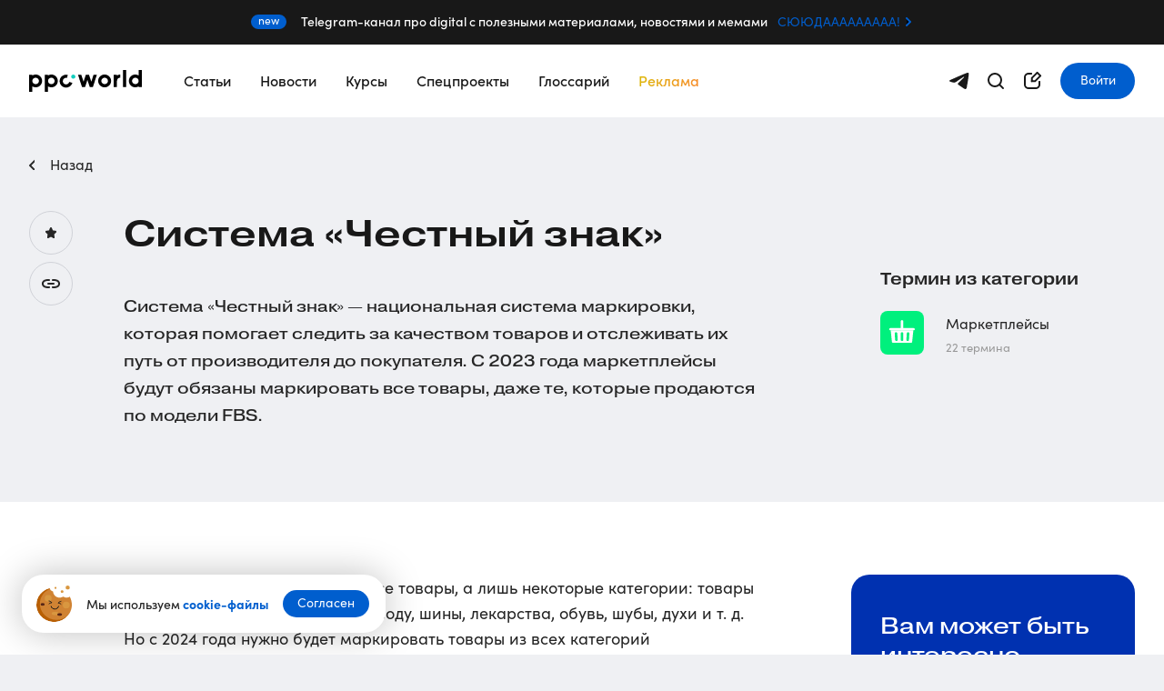

--- FILE ---
content_type: text/html; charset=UTF-8
request_url: https://ppc.world/glossary/term/sistema-chestnyy-znak
body_size: 42102
content:
<!DOCTYPE html>
<html lang="ru">
<head>
    <meta charset="UTF-8"/>

    <script type="text/javascript">
    window.dataLayer = [];

    dataLayer.push({
        'event':'pageViewCustom',
                        
    });

        
</script>
    <!-- Google Tag Manager -->
            <script>(function(w,d,s,l,i){w[l]=w[l]||[];w[l].push({'gtm.start':
                    new Date().getTime(),event:'gtm.js'});var f=d.getElementsByTagName(s)[0],
                j=d.createElement(s),dl=l!='dataLayer'?'&l='+l:'';j.async=true;j.src=
                'https://www.googletagmanager.com/gtm.js?id='+i+dl;f.parentNode.insertBefore(j,f);
            })(window,document,'script','dataLayer','GTM-PQ4J4GMM');</script>
        <!-- End Google Tag Manager -->
    <!-- DMPKit Tag Manager -->
    <script>
        (function (w, d, s, l1, l2, h, m) {
            // Инициализация dataLayer
            w[l1] = w[l1] || []; // Здесь l1 будет 'dataLayer'
            // Инициализация dmpkitdl
            w[l2] = w[l2] || []; // Здесь l2 будет 'dmpkitdl'

            // Перехват метода push для dataLayer
            const originalPushDataLayer = w[l1].push;
            w[l1].push = function () {
                console.log('Event pushed to dataLayer:', arguments); // Логирование новых событий для dataLayer

                // Дублирование события в dmpkitdl
                w[l2].push.apply(w[l2], arguments); // Копируем все аргументы в dmpkitdl

                return originalPushDataLayer.apply(this, arguments);
            };

            // Перехват метода push для dmpkitdl
            const originalPushDmpkitdl = w[l2].push;
            w[l2].push = function () {
                console.log('Event pushed to dmpkitdl:', arguments); // Логирование новых событий для dmpkitdl
                return originalPushDmpkitdl.apply(this, arguments);
            };

            // Создание элемента скрипта для загрузки внешнего скрипта
            const f = d.getElementsByTagName(s)[0],
                j = d.createElement(s);
            j.async = true;
            j.src = '//' + m + '/tm.js?id=' + h;
            f.parentNode.insertBefore(j, f);

        })(window, document, 'script', 'dataLayer', 'dmpkitdl', '89a585dc-fc28-44f1-852a-000208801526', 'static.ctm.1dmp.io');
    </script>
    <!-- End DMPKit Tag Manager -->
    <script src="https://yandex.ru/ads/system/context.js" async></script>
    <script>window.yaContextCb = window.yaContextCb || []</script>
                
            <title>Система «Честный знак» - что это простыми словами с примерами | ppc.world</title>
        <meta name="keywords" content=""/>
        <meta name="description" content="Система «Честный знак» — национальная система маркировки, которая помогает следить за качеством товаров и отслеживать их путь от производителя до покупателя. С 2023 года маркетплейсы будут обязаны маркировать все товары, даже те, которые продаются по модели FBS. Подробнее на ppc.world."/>

        <meta property="og:type" content="article">
        <meta property="og:title" content="Курсы по контекстной, таргетированной рекламе и веб-аналитике">
        <meta property="og:url" content="https://ppc.world/glossary/term/sistema-chestnyy-znak">
        <meta property="og:description" content="Система «Честный знак» — национальная система маркировки, которая помогает следить за качеством товаров и отслеживать их путь от производителя до покупателя. С 2023 года маркетплейсы будут обязаны маркировать все товары, даже те, которые продаются по модели FBS. Подробнее на ppc.world.">

        <meta property="og:site_name" content="ppc.world | ppc.world – все о работе с платным трафиком">
    
    <link rel="canonical" href="https://ppc.world/glossary/term/sistema-chestnyy-znak" />
    <link rel="amphtml" href="https://ppc.world/glossary/term/sistema-chestnyy-znak/amp">

        <meta property="og:image"
          content="https://ppc.world/media/cache/glossary_image/rc/qhCHrQMM/build_v2/assets/img/share/glossary_term.png">

    <meta name="viewport" content="width=device-width,initial-scale=1 maximum-scale=1">
    <meta property="fb:pages" content="1096985580368311" />

    
    
     
    <link rel="shortcut icon" href="/build/resources/img/favicon.svg">
    <link rel="alternate icon" href="/build/resources/img/favicon.ico">

        <link href="/build_v2/assets/css/index.css?v=1765533840" rel="stylesheet" type="text/css">
    <link rel="stylesheet" href="https://use.typekit.net/rek4osr.css">
    <link rel="stylesheet" href="https://use.typekit.net/euk6nty.css">

    
    <style>.async-hide { opacity: 0 !important} </style>
    
    <script>
        mindbox = window.mindbox || function() { mindbox.queue.push(arguments); };
        mindbox.queue = mindbox.queue || [];
        mindbox("create");
    </script>
    <script src="https://api.mindbox.ru/scripts/v1/tracker.js" async></script>
</head>

<body class="page">
    <div id="svg-path" data-path="/build_v2/assets/svg/sprite.svg"></div>

            <!-- Google Tag Manager (noscript) -->
        <noscript><iframe src="https://www.googletagmanager.com/ns.html?id=GTM-PQ4J4GMM"
                          height="0" width="0" style="display:none;visibility:hidden"></iframe></noscript>
        <!-- End Google Tag Manager (noscript) -->
    
    
            <svg width="0" height="0" style="position:absolute"><symbol viewBox="0 0 14 14" id="Union" xmlns="http://www.w3.org/2000/svg"><title>Union</title><desc>Created using Figma</desc><use xlink:href="#aaa" fill="#999"/><defs><path id="aaa" fill-rule="evenodd" d="M10.328 3.318c0 1.834-1.49 3.32-3.328 3.32a3.324 3.324 0 0 1-3.329-3.32A3.324 3.324 0 0 1 7 0a3.324 3.324 0 0 1 3.328 3.318zm-.162 3.453c1.967 1.047 3.402 3.055 3.817 5.444.118.723-.4 1.402-1.125 1.46A51.66 51.66 0 0 1 7 14c-2.057 0-4.025-.104-5.86-.31a1.295 1.295 0 0 1-1.068-.85 1.26 1.26 0 0 1-.055-.625C.43 9.826 1.866 7.818 3.834 6.77A4.68 4.68 0 0 0 7 7.996a4.627 4.627 0 0 0 3.166-1.225z"/></defs></symbol><symbol viewBox="0 0 57 75" fill="none" id="advertising" xmlns="http://www.w3.org/2000/svg"><path d="M50.253 49.636H23.288v2.482h26.965v-2.482zM50.253 54.6h-36.77v2.481h36.77V54.6zM45.35 59.564H13.482v2.482H45.35v-2.482z" fill="#3F3F3F"/><path d="M55.155 6.205h-6.128V4.964c0-.686-.549-1.241-1.226-1.241H45.35V0h-2.452v3.723h-2.45c-.678 0-1.227.555-1.227 1.24v1.242H24.514V4.964c0-.686-.55-1.241-1.226-1.241h-2.452V0h-2.45v3.723h-2.452c-.677 0-1.226.555-1.226 1.24v1.242H8.58c-.677 0-1.226.555-1.226 1.24v58.323H1.226C.549 65.768 0 66.324 0 67.01v2.482c0 2.741 2.195 4.963 4.903 4.963h46.575c2.708 0 4.903-2.222 4.903-4.963V7.445c0-.685-.549-1.24-1.226-1.24zm-13.482 0h4.903v2.481h-4.903V6.205zm-24.514 0h4.903v2.481H17.16V6.205zM4.903 71.973c-1.354 0-2.452-1.111-2.452-2.482V68.25h44.125v1.24a4.973 4.973 0 0 0 .658 2.483H4.903zM53.93 69.49c0 1.37-1.098 2.482-2.452 2.482-1.354 0-2.451-1.111-2.451-2.482v-2.482c0-.685-.549-1.24-1.226-1.24H9.805V8.685h4.903v1.241c0 .686.549 1.241 1.226 1.241h7.354c.677 0 1.226-.555 1.226-1.24V8.685H39.22v1.241c0 .686.55 1.241 1.226 1.241h7.354c.677 0 1.226-.555 1.226-1.24V8.685h4.903v60.805z" fill="#3F3F3F"/><path d="M47.801 14.89c-.076 0-.152.008-.227.022l-19.498 3.702h-6.014c-1.354 0-2.451 1.11-2.451 2.481-2.708 0-4.903 2.223-4.903 4.964 0 2.741 2.195 4.964 4.903 4.964 0 1.37 1.097 2.482 2.451 2.482v11.168c0 .685.549 1.24 1.226 1.24h4.902c.677 0 1.226-.555 1.226-1.24v-6.205h3.677c.677 0 1.226-.555 1.226-1.24V34.69l13.255 2.516a1.233 1.233 0 0 0 1.452-1.22V16.132c.001-.685-.548-1.241-1.225-1.241zm-28.19 13.65c-1.354 0-2.452-1.11-2.452-2.48 0-1.372 1.098-2.483 2.452-2.483v4.964zm7.354 14.892h-2.452V40.95h2.452v2.482zm0-4.964h-2.452v-4.963h2.452v4.963zm0-7.445h-4.903v-9.928h4.903v9.928zm4.902 4.963h-2.45v-2.233l2.45.465v1.768zm14.709-1.489l-17.16-3.263v-10.35l17.16-3.263v16.876zM20.836 49.636h-2.451v2.482h2.451v-2.482z" fill="#3F3F3F"/></symbol><symbol viewBox="0 0 19 19" fill="none" id="alert" xmlns="http://www.w3.org/2000/svg"><path d="M18.095 8.67c0-1.529-1.095-2.809-2.55-3.116V.667a.668.668 0 0 0-.487-.64.681.681 0 0 0-.76.282c-.085.133-2.164 3.272-6.263 3.272H5.15C2.31 3.581 0 5.864 0 8.671c0 2.58 1.953 4.712 4.474 5.04v3.407c0 1.038.853 1.882 1.903 1.882h.431c1.05 0 1.903-.844 1.903-1.882v-.917c.935-.12 1.66-.91 1.66-1.866v-.203c2.547.83 3.856 2.787 3.928 2.9a.678.678 0 0 0 1.247-.358v-4.886c1.454-.308 2.55-1.588 2.55-3.117zm-16.744 0c0-2.07 1.704-3.753 3.798-3.753h2.21v7.508H5.15c-2.094 0-3.798-1.684-3.798-3.754zm7.668 5.665a.55.55 0 0 1-.553.547h-.43c-.374 0-.676.299-.676.667v1.57a.55.55 0 0 1-.552.546h-.431a.55.55 0 0 1-.553-.547V13.76h2.21c.345 0 .67.029.985.07v.505zm5.175.548c-.91-.847-2.318-1.83-4.231-2.25a.683.683 0 0 0-.269-.056h-.003a8.725 8.725 0 0 0-.98-.125V4.89c2.56-.187 4.385-1.408 5.482-2.43v12.424zm1.35-4.488V6.946c.7.27 1.2.939 1.2 1.725 0 .786-.5 1.455-1.2 1.724z" fill="#5FCAFF"/></symbol><symbol viewBox="0 0 20 12" id="arrow-back" xmlns="http://www.w3.org/2000/svg"><path fill-rule="evenodd" clip-rule="evenodd" d="M6.707 2.121L3.828 5H19a1 1 0 1 1 0 2H3.828l2.88 2.879a1 1 0 0 1-1.415 1.414L.707 6.707a1 1 0 0 1 0-1.414m.001-.001L5.293.707a1 1 0 0 1 1.414 1.414"/></symbol><symbol viewBox="0 0 15 25" id="arrow-left" xmlns="http://www.w3.org/2000/svg"><path d="M15 2.8L12.3 0 0 12.5 12.3 25l2.7-2.8-9.6-9.7L15 2.8z"/></symbol><symbol stroke="currentColor" viewBox="0 0 40 12" id="arrow-left-icon" xmlns="http://www.w3.org/2000/svg"><path d="M39 6H2M6 1.414L1.414 6M1.414 6L6 10.586" stroke-width="2" stroke-linecap="round" stroke-linejoin="round"/></symbol><symbol viewBox="0 0 40 12" fill="none" id="arrow-promo" xmlns="http://www.w3.org/2000/svg"><path d="M1 6h37M34 10.586L38.586 6M38.586 6L34 1.414" stroke="#fff" stroke-width="2" stroke-linecap="round" stroke-linejoin="round"/></symbol><symbol viewBox="0 0 15 25" id="arrow-right" xmlns="http://www.w3.org/2000/svg"><path d="M0 22.2L2.7 25 15 12.5 2.7 0 0 2.8l9.6 9.7L0 22.2z"/></symbol><symbol stroke="currentColor" viewBox="0 0 40 12" id="arrow-right-icon" xmlns="http://www.w3.org/2000/svg"><path d="M1.001 6h37M34.001 10.586L38.587 6M38.587 6l-4.586-4.586" stroke-width="2" stroke-linecap="round" stroke-linejoin="round"/></symbol><symbol viewBox="0 0 20 12" id="arrow-start" xmlns="http://www.w3.org/2000/svg"><path fill-rule="evenodd" clip-rule="evenodd" d="M13.293 2.121L16.172 5H1a1 1 0 0 0 0 2h15.172l-2.88 2.879a1 1 0 0 0 1.415 1.414l4.586-4.586a1 1 0 0 0 0-1.414m-.001-.001L14.707.707a1 1 0 1 0-1.414 1.414"/></symbol><symbol viewBox="0 0 20 12" id="arrow_small" xmlns="http://www.w3.org/2000/svg"><path d="M13.293 2.121l2.879 2.88H1a1 1 0 0 0 0 2h15.172l-2.88 2.878a1 1 0 0 0 1.415 1.414l4.586-4.586a1 1 0 0 0 0-1.414m-.001-.001L14.707.707a1 1 0 1 0-1.414 1.414"/></symbol><symbol viewBox="0 0 71 71" id="blogger" xmlns="http://www.w3.org/2000/svg"><path d="M69.302 50.818h-5.873V4.727c0-2.61-2.104-4.727-4.698-4.727H11.747C9.152 0 7.048 2.116 7.048 4.727V52H1.175c-.648 0-1.174.53-1.174 1.182v9.454c0 .653.526 1.182 1.174 1.182h5.873v2.364c0 2.61 2.104 4.727 4.699 4.727h54.032c2.594 0 4.698-2.116 4.698-4.727V52c0-.653-.526-1.182-1.175-1.182zM5.873 61.454H2.349v-7.09h3.524v7.09zM9.397 4.727a2.356 2.356 0 0 1 2.349-2.364H58.73a2.356 2.356 0 0 1 2.35 2.364v4.727H9.395V4.727zM8.222 61.454v-7.09h2.35v7.09h-2.35zm3.524 7.09a2.356 2.356 0 0 1-2.35-2.363v-2.363h37.588c.181-.004.36-.05.52-.136v.012l9.397-4.728a1.185 1.185 0 0 0 0-2.115l-9.397-4.727v.011a1.143 1.143 0 0 0-.52-.136H9.397V11.817H61.08v54.364a4.7 4.7 0 0 0 .653 2.364H11.747zM45.81 59.09v2.364H12.921V59.09H45.81zm-32.889-2.363v-2.364H45.81v2.364H12.921zm35.238 3.997v-5.63l5.596 2.815-5.596 2.815zm19.968 5.457c0 1.306-1.052 2.364-2.35 2.364s-2.348-1.058-2.348-2.364v-13h4.698v13z" fill="#3F3F3F"/><path d="M28.19 15.364H14.095c-.649 0-1.175.53-1.175 1.182v14.182c0 .653.526 1.182 1.175 1.182H28.19c.649 0 1.175-.53 1.175-1.182V16.546c0-.653-.526-1.182-1.175-1.182zm-1.175 14.182H15.27V17.728h11.746v11.818zM57.556 20.091H32.889v2.364h24.667V20.09zM57.556 24.818H32.889v2.364h24.667v-2.364zM52.857 29.545H32.89v2.364h19.968v-2.364zM57.555 15.364h-15.27v2.364h15.27v-2.364zM56.38 35.455H14.094c-.649 0-1.175.53-1.175 1.182v9.454c0 .653.526 1.182 1.175 1.182H56.38c.649 0 1.175-.529 1.175-1.182v-9.454c0-.653-.526-1.182-1.175-1.182zm-1.175 9.455H15.27v-7.091h39.936v7.09zM39.936 15.364h-2.349v2.364h2.35v-2.364zM14.095 4.728h-2.349V7.09h2.35V4.727zM18.793 4.728h-2.349V7.09h2.35V4.727zM23.492 4.728h-2.349V7.09h2.35V4.727z" fill="#3F3F3F"/></symbol><symbol viewBox="0 0 44 60" fill="none" id="boy" xmlns="http://www.w3.org/2000/svg"><path d="M32.997 16h-1v2h1c1.103 0 2 .897 2 2s-.897 2-2 2h-1v2h1c2.206 0 4-1.794 4-4s-1.794-4-4-4zM11 19h1v-2h-1c-2.206 0-4 1.794-4 4s1.794 4 4 4h1v-2h-1c-1.103 0-2-.897-2-2s.897-2 2-2zM21.13 23.04l.86-6.876-1.985-.248-1 8A1.001 1.001 0 0 0 20 25.04h3v-2H21.13z" fill="#000"/><path d="M31.999 15v11.798a4.983 4.983 0 0 1-1.23 3.329l-4.32 4.892a3 3 0 0 1-2.249 1.02h-4.378a2.998 2.998 0 0 1-2.249-1.018l-4.318-4.938a5.006 5.006 0 0 1-1.233-3.343V13h-2v13.732a6.998 6.998 0 0 0 1.727 4.667l4.32 4.94a5.002 5.002 0 0 0 3.751 1.7h4.382a4.996 4.996 0 0 0 3.746-1.697l4.323-4.894a6.983 6.983 0 0 0 1.728-4.658V15h-2z" fill="#000"/><path d="M15.998 20.04a2 2 0 1 0 0-4 2 2 0 0 0 0 4zM26.999 20.04a2 2 0 1 0 0-4 2 2 0 0 0 0 4z" fill="#000"/><path d="M30.938 4.249C30.593 2.163 28.633 0 22 0 9.365 0 6.063 12.63 6.03 12.757a1.003 1.003 0 0 0 .806 1.23c8.668 1.446 16.38-1.69 20.071-3.594.996 2.207 2.895 5.853 5.854 6.578a.996.996 0 0 0 .815-.155.996.996 0 0 0 .418-.717l.59-5.929c.26-2.582-1.275-5.007-3.646-5.921zm1.656 5.722l-.45 4.536c-1.846-1.307-3.197-4.425-3.76-5.728l-.078-.178a.998.998 0 0 0-1.405-.473c-2.843 1.59-10.175 5.05-18.592 4.049C9.33 9.357 12.87 2 22 2c3.194 0 7 .52 7 3a1 1 0 0 0 .764.972 3.745 3.745 0 0 1 2.831 3.999zM25.55 26.105a8.506 8.506 0 0 1-3.79.895H18.999v2h2.763c1.618 0 3.238-.382 4.685-1.106l-.895-1.79zM15 35v5.239c.003.504-.37.934-.873 1l-6.32.84C3.357 42.675 0 46.509 0 50.999v9h2v-9c0-3.492 2.61-6.475 6.072-6.938l6.317-.84A3.001 3.001 0 0 0 17 40.23V35h-2zM36.19 42.099l-6.32-.84A1.002 1.002 0 0 1 29 40.25V35h-2v5.241a3 3 0 0 0 2.608 3l6.318.84c3.453.462 6.063 3.438 6.072 6.919v9H44v-9.002c-.01-4.48-3.368-8.305-7.808-8.899z" fill="#000"/><path d="M10 52H8v8h2v-8zM35.997 52h-2v8h2v-8zM28.956 41.61a8.996 8.996 0 0 1-1.453 1.452c-3.835 3.033-9.425 2.383-12.46-1.451l-1.567 1.24a10.853 10.853 0 0 0 8.534 4.12c2.362 0 4.741-.765 6.734-2.341a10.877 10.877 0 0 0 1.778-1.778l-1.566-1.242z" fill="#000"/></symbol><symbol viewBox="0 0 40 12" fill="none" id="btn-arrow" xmlns="http://www.w3.org/2000/svg"><path d="M1 6h38M34 10.586L38.586 6M38.586 6L34 1.414"/></symbol><symbol viewBox="0 0 16 16" fill="none" id="calendar-icon" xmlns="http://www.w3.org/2000/svg"><path d="M5 1v2H1v12h14V3h-4V1M1 8h14M5 3h6M5 4V3M11 4V3"/></symbol><symbol viewBox="0 0 12 12" fill="currentColor" id="clip" xmlns="http://www.w3.org/2000/svg"><path d="M4.46 8.138c.092.092.23.138.322.138.138 0 .23-.046.321-.138l4.23-4.23c.046-.046.138-.138.322-.138.276 0 .46.184.46.46 0 .138-.046.23-.138.322L4.966 9.563c-.69.69-1.886.69-2.621 0a1.815 1.815 0 0 1-.552-1.287c0-.46.184-.966.552-1.287l5.563-5.564a.444.444 0 0 0 0-.643L7.264.138A.417.417 0 0 0 6.943 0a.417.417 0 0 0-.322.138L1.057 5.7C.367 6.391 0 7.311 0 8.321c0 1.012.368 1.886 1.057 2.622.69.69 1.61 1.057 2.621 1.057 1.012 0 1.885-.368 2.62-1.057L11.31 5.93c.414-.414.69-1.011.69-1.61a2.277 2.277 0 0 0-2.299-2.298c-.598 0-1.195.23-1.609.69l-4.23 4.23a.444.444 0 0 0 0 .643l.598.552z"/></symbol><symbol viewBox="0 0 25 25" id="clock" xmlns="http://www.w3.org/2000/svg"><path d="M12.5 0C5.596 0 0 5.597 0 12.5S5.596 25 12.5 25C19.403 25 25 19.403 25 12.5 25 5.596 19.403 0 12.5 0zm.863 14.028c0 .033-.005.066-.01.099-.003.024-.005.05-.01.074-.006.025-.016.05-.024.075-.01.03-.019.061-.031.09l-.006.015a.838.838 0 0 1-.064.114l-.005.006a.856.856 0 0 1-.091.11l-.028.027a.83.83 0 0 1-.091.076l-.03.021a.863.863 0 0 1-.13.07c-.01.005-.02.008-.03.011a.855.855 0 0 1-.314.061c-.01 0-.021-.003-.032-.003a.865.865 0 0 1-.147-.016l-.045-.014a.89.89 0 0 1-.13-.044c-.004-.003-.009-.003-.014-.005l-4.793-2.261a.865.865 0 0 1 .738-1.564l3.56 1.679V5.187a.864.864 0 1 1 1.728 0V14.028z" fill="#039BE6"/></symbol><symbol viewBox="-2 3 15 15" id="close" xmlns="http://www.w3.org/2000/svg"><path fill-rule="evenodd" clip-rule="evenodd" d="M13 5.2L10.8 3 5.5 8.3.2 3-2 5.2l5.3 5.3-5.3 5.3L.2 18l5.3-5.3 5.3 5.3 2.2-2.2-5.3-5.3z"/></symbol><symbol viewBox="0 0 34 34" id="cloud" xmlns="http://www.w3.org/2000/svg"><g clip-path="url(#asa)"><path d="M25.834 9.624A10.038 10.038 0 0 0 17 4.663c-4.617 0-8.58 2.881-9.607 6.915C3.29 11.713 0 14.783 0 18.537c0 3.565 3.024 6.574 6.917 6.922.067.028.14.043.212.043h3.839v3.29c0 .303.245.548.548.548h10.968a.548.548 0 0 0 .548-.548v-3.29h2.742a.506.506 0 0 0 .195-.04C30.485 25.12 34 21.673 34 17.55c0-4.213-3.561-7.64-8.166-7.926zm-3.898 18.62h-9.871V22.21h2.193a.549.549 0 0 0 .52-.375l.424-1.27h3.596l.424 1.27a.549.549 0 0 0 .52.375h2.194v6.033zm3.806-3.866a.508.508 0 0 0-.132.027h-2.578v-2.742a.548.548 0 0 0-.548-.549h-2.347l-.423-1.27a.548.548 0 0 0-.52-.375h-4.387a.548.548 0 0 0-.52.375l-.424 1.27h-2.347a.548.548 0 0 0-.548.549v2.742H7.3a.541.541 0 0 0-.134-.026c-3.403-.234-6.07-2.8-6.07-5.842 0-3.235 2.95-5.868 6.62-5.868h.005c.035 0 .072.004.11.004a.549.549 0 0 0 .538-.443C9.108 8.482 12.738 5.76 17 5.76c3.45 0 6.592 1.822 8.006 4.643.09.18.273.297.475.303 4.161.124 7.422 3.13 7.422 6.844 0 3.593-3.145 6.592-7.161 6.828z"/><path d="M17 22.211a2.742 2.742 0 1 0 0 5.484 2.742 2.742 0 0 0 0-5.484zm0 4.387a1.645 1.645 0 1 1 0-3.29 1.645 1.645 0 0 1 0 3.29z"/><rect x="16.514" y="12.629" width=".971" height="7.771" rx=".486"/><rect x="14.572" y="16.514" width=".971" height="3.886" rx=".486" transform="rotate(-135 14.572 16.514)"/><rect x="16.514" y="13.767" width=".971" height="3.886" rx=".486" transform="rotate(-45 16.514 13.767)"/></g><defs><clipPath id="asa"><path d="M0 0h34v34H0z"/></clipPath></defs></symbol><symbol viewBox="0 0 14 13" id="comment" xmlns="http://www.w3.org/2000/svg"><path d="M0 0v9.9h2.6V13L7 9.9h7V0H0z"/></symbol><symbol viewBox="0 0 12 11" id="commentary" xmlns="http://www.w3.org/2000/svg"><path d="M9.78 3.994C9.78 1.792 7.586 0 4.89 0 2.194 0 0 1.792 0 3.994c0 1.25.689 2.396 1.894 3.158-.201.858-.523 1.96-.942 2.55a.144.144 0 0 0-.012.141c.019.042.056.068.096.068h.01c.092-.01 2.24-.257 3.616-1.928.075.003.151.004.228.004 2.696 0 4.89-1.791 4.89-3.993z"/><path d="M12 5.083c0-1.464-.97-2.746-2.414-3.441.54.714.855 1.561.855 2.471 0 2.529-2.422 4.586-5.399 4.586h-.005a5.792 5.792 0 0 0 2.301.374c1.376 1.67 3.525 1.917 3.616 1.927a.108.108 0 0 0 .106-.067.143.143 0 0 0-.012-.14c-.42-.59-.74-1.693-.942-2.551C11.311 7.48 12 6.333 12 5.083z"/></symbol><symbol viewBox="0 0 17 12" id="done" xmlns="http://www.w3.org/2000/svg"><path fill-rule="evenodd" clip-rule="evenodd" d="M6.555 9.634L2.739 5.973a1.051 1.051 0 0 0-1.443 0 .951.951 0 0 0 0 1.384l4.537 4.354a1.053 1.053 0 0 0 1.445-.002l9.423-9.04a.951.951 0 0 0 0-1.385 1.051 1.051 0 0 0-1.443 0l-8.703 8.35z"/></symbol><symbol viewBox="0 0 12 13" fill="currentColor" id="download" xmlns="http://www.w3.org/2000/svg"><path fill-rule="evenodd" clip-rule="evenodd" d="M1 13a1 1 0 1 1 0-2h10a1 1 0 1 1 0 2H1zm10.293-7.293l-4.586 4.586a1 1 0 0 1-1.414 0L.706 5.706a1 1 0 0 1 1.414-1.414L5 7.17V1a1 1 0 0 1 2 0v6.172l2.879-2.88a1 1 0 0 1 1.414 1.415z"/></symbol><symbol stroke="currentColor" viewBox="0 0 16 16" id="download-icon" xmlns="http://www.w3.org/2000/svg"><path stroke-linecap="round" stroke-linejoin="round" stroke-width="2" d="M2 15h12m-6-4V1m0 10l4.95-4.95m-5 4.95L3 6.05"/></symbol><symbol viewBox="0 0 14 14" id="edit" xmlns="http://www.w3.org/2000/svg"><path d="M12.7 3.6l-.9 1-2.4-2.4 1-.9c.2-.2.5-.2.7 0l1.6 1.6c.2.2.2.5 0 .7zM5 11.4L2.6 9.1l6-6 2.3 2.3-5.9 6zm-2.9-1.2l1.7 1.7-2.4.7.7-2.4zm11.4-8.1L11.9.5c-.3-.3-1.4-.9-2.3 0L1.4 8.6c-.1.1-.1.2-.1.3L0 13.3c0 .2 0 .4.2.5.1.2.4.2.5.2l4.4-1.2c.1-.1.2-.1.3-.2l8.1-8.1c.7-.7.7-1.8 0-2.4z" fill="#00CAB9"/></symbol><symbol viewBox="0 0 14 14" id="edit-transparent" xmlns="http://www.w3.org/2000/svg"><path d="M12.7 3.6l-.9 1-2.4-2.4 1-.9c.2-.2.5-.2.7 0l1.6 1.6c.2.2.2.5 0 .7zM5 11.4L2.6 9.1l6-6 2.3 2.3-5.9 6zm-2.9-1.2l1.7 1.7-2.4.7.7-2.4zm11.4-8.1L11.9.5c-.3-.3-1.4-.9-2.3 0L1.4 8.6c-.1.1-.1.2-.1.3L0 13.3c0 .2 0 .4.2.5.1.2.4.2.5.2l4.4-1.2c.1-.1.2-.1.3-.2l8.1-8.1c.7-.7.7-1.8 0-2.4z"/></symbol><symbol viewBox="0 0 14 14" fill="none" id="external-link" xmlns="http://www.w3.org/2000/svg"><g clip-path="url(#baa)" fill="#D0D2D8"><path d="M13.364 0H8.273a.636.636 0 0 0 0 1.273h3.554l-6.55 6.55a.636.636 0 1 0 .9.9l6.55-6.55v3.554a.636.636 0 0 0 1.273 0V.637A.636.636 0 0 0 13.364 0z"/><path d="M10.818 6.364a.636.636 0 0 0-.636.636v5.727h-8.91V3.818H7a.636.636 0 0 0 0-1.273H.636A.636.636 0 0 0 0 3.182v10.182c0 .351.285.636.636.636h10.182a.636.636 0 0 0 .637-.636V7a.637.637 0 0 0-.637-.636z"/></g><defs><clipPath id="baa"><path fill="#fff" d="M0 0h14v14H0z"/></clipPath></defs></symbol><symbol viewBox="0 0 16 10" id="eye" xmlns="http://www.w3.org/2000/svg"><path fill-rule="evenodd" clip-rule="evenodd" d="M15.9 4.8C15.8 4.7 12.3 0 8 0 3.7 0 .2 4.7 0 4.8v.4c.2.1 3.7 4.8 8 4.8s7.8-4.7 7.9-4.8c.1-.1.1-.3 0-.4zM8 7.9C6.3 7.9 5 6.6 5 5c0-1.6 1.3-2.9 3-2.9s3 1.3 3 2.9c0 1.6-1.3 2.9-3 2.9z"/></symbol><symbol viewBox="0 0 11 20" id="fb-hb" xmlns="http://www.w3.org/2000/svg"><path d="M10.13.004L7.605 0c-2.836 0-4.67 1.932-4.67 4.922v2.27H.398A.403.403 0 0 0 0 7.598v3.288c0 .226.178.408.397.408h2.539v8.297c0 .226.177.408.397.408h3.312c.219 0 .397-.183.397-.408v-8.297h2.968c.22 0 .397-.182.397-.408l.001-3.288a.414.414 0 0 0-.116-.288.392.392 0 0 0-.281-.12H7.04V5.268c0-.925.215-1.394 1.388-1.394l1.7-.001c.22 0 .397-.183.397-.408V.412a.403.403 0 0 0-.396-.408z"/></symbol><symbol viewBox="0 0 14 14" id="fire" xmlns="http://www.w3.org/2000/svg"><path d="M4.344 14c-.933-1.941-.436-3.054.28-4.102a6.535 6.535 0 0 0 .988-2.284s.618.802.37 2.058c1.091-1.215 1.297-3.149 1.133-3.89C9.58 7.505 10.633 11.235 9.214 14c7.552-4.273 1.878-10.666.89-11.387.33.72.392 1.94-.273 2.531C8.705.875 5.92 0 5.92 0c.33 2.202-1.193 4.61-2.662 6.408-.051-.878-.106-1.483-.568-2.324C2.588 5.68 1.37 6.98 1.04 8.577c-.447 2.165.335 3.749 3.305 5.423z"/></symbol><symbol viewBox="0 0 16 16" id="flag" xmlns="http://www.w3.org/2000/svg"><path d="M15.002 1.866H2v7.877h13.002l-3.06-3.938 3.06-3.939zM2 .991v14.003"/></symbol><symbol viewBox="0 0 12 12" fill="none" id="floppy-disk" xmlns="http://www.w3.org/2000/svg"><g clip-path="url(#bfa)" fill="#039BE6"><path d="M11.92 2.262L9.738.08A.273.273 0 0 0 9.545 0H1.091C.49 0 0 .49 0 1.09v9.82C0 11.51.49 12 1.09 12h9.82c.6 0 1.09-.49 1.09-1.09V2.454a.273.273 0 0 0-.08-.193zM2.727.545h6v3.273c0 .3-.244.546-.545.546h-4.91a.546.546 0 0 1-.545-.546V.545zm7.091 10.91H2.182v-4.91h7.636v4.91zm1.637-.546c0 .3-.245.546-.546.546h-.545V6.273A.273.273 0 0 0 10.09 6H1.909a.273.273 0 0 0-.273.273v5.182h-.545a.546.546 0 0 1-.546-.546V1.091c0-.3.245-.546.546-.546h1.09v3.273c0 .602.49 1.091 1.092 1.091h4.909c.601 0 1.09-.49 1.09-1.09V.544h.16l2.023 2.022v8.342z"/><path d="M6.818 3.818H7.91c.15 0 .273-.122.273-.273V1.364a.273.273 0 0 0-.273-.273H6.82a.273.273 0 0 0-.274.273v2.181c0 .151.122.273.273.273zm.273-2.182h.545v1.637h-.545V1.636z"/></g><defs><clipPath id="bfa"><path fill="#fff" d="M0 0h12v12H0z"/></clipPath></defs></symbol><symbol viewBox="0 0 44 44" fill="none" id="google_adwords-alert" xmlns="http://www.w3.org/2000/svg"><path d="M21.544 1.008a.5.5 0 0 1 .912 0L25.45 7.63a.5.5 0 0 0 .747.2l5.905-4.239a.5.5 0 0 1 .789.456l-.719 7.233a.5.5 0 0 0 .547.547l7.233-.719a.5.5 0 0 1 .456.79l-4.24 5.904a.5.5 0 0 0 .2.747l6.624 2.994a.5.5 0 0 1 0 .912L36.37 25.45a.5.5 0 0 0-.2.747l4.239 5.905a.5.5 0 0 1-.456.789l-7.233-.719a.5.5 0 0 0-.547.547l.719 7.233a.5.5 0 0 1-.79.456l-5.904-4.24a.5.5 0 0 0-.747.2l-2.994 6.624a.5.5 0 0 1-.912 0L18.55 36.37a.5.5 0 0 0-.747-.2l-5.905 4.239a.5.5 0 0 1-.789-.456l.719-7.233a.5.5 0 0 0-.547-.547l-7.233.719a.5.5 0 0 1-.456-.79l4.24-5.904a.5.5 0 0 0-.2-.747l-6.624-2.994a.5.5 0 0 1 0-.912L7.63 18.55a.5.5 0 0 0 .2-.747l-4.239-5.905a.5.5 0 0 1 .456-.789l7.233.719a.5.5 0 0 0 .547-.547l-.719-7.233a.5.5 0 0 1 .79-.456l5.904 4.24a.5.5 0 0 0 .747-.2l2.994-6.624z" fill="#34A852"/><path d="M23.156 22.68h-2.304l-.162-8.28h2.628l-.162 8.28zm.36 3.078c0 .492-.144.864-.432 1.116-.288.24-.648.36-1.08.36-.432 0-.792-.126-1.08-.378-.288-.252-.432-.618-.432-1.098 0-.468.144-.828.432-1.08.3-.252.66-.378 1.08-.378.432 0 .792.126 1.08.378.288.252.432.612.432 1.08z" fill="#fff"/></symbol><symbol viewBox="0 0 54 40" id="hat" xmlns="http://www.w3.org/2000/svg"><g fill="none"><path d="M53.946 14.187v-1.188L26.96 0 0 12.987v1.21l26.961 12.988 26.985-12.998z" fill="#039BE6"/><path d="M9.341 21.067v7.768l16.254 7.83h2.732l16.21-7.808a4.17 4.17 0 0 0 .044-.103v-7.688l-17.62 8.488-17.62-8.487zM51.103 32.95V17.837l-2.134 1.076V32.95l-1.39 4.236L49.68 40h.711l2.102-2.814-1.39-4.236z" fill="#039BE6"/></g></symbol><symbol viewBox="0 0 60 53" id="heart" xmlns="http://www.w3.org/2000/svg"><path d="M55.154 4.897A16.47 16.47 0 0 0 43.414.038 16.51 16.51 0 0 0 31.66 4.91l-1.64 1.64-1.667-1.666A16.553 16.553 0 0 0 16.587 0C12.16 0 7.988 1.73 4.859 4.859 1.717 8.001-.013 12.173 0 16.612c0 4.44 1.743 8.599 4.885 11.74l23.887 23.889c.331.33.777.508 1.209.508.432 0 .878-.165 1.208-.496l23.94-23.85A16.51 16.51 0 0 0 60 16.65a16.434 16.434 0 0 0-4.846-11.753zM52.71 25.974l-22.73 22.641L7.3 25.935a13.095 13.095 0 0 1-3.867-9.323c0-3.523 1.361-6.83 3.855-9.31a13.077 13.077 0 0 1 9.298-3.855c3.523 0 6.843 1.374 9.336 3.867l2.875 2.875a1.712 1.712 0 0 0 2.43 0l2.849-2.85A13.117 13.117 0 0 1 43.4 3.473c3.51 0 6.817 1.373 9.31 3.854a13.083 13.083 0 0 1 3.855 9.323c.012 3.524-1.361 6.831-3.855 9.324z"/></symbol><symbol viewBox="0 0 60 53" fill="none" id="heart-color" xmlns="http://www.w3.org/2000/svg"><path d="M55.154 4.897A16.47 16.47 0 0 0 43.414.038 16.51 16.51 0 0 0 31.66 4.91l-1.64 1.64-1.667-1.666A16.553 16.553 0 0 0 16.587 0C12.16 0 7.988 1.73 4.859 4.859 1.717 8.001-.013 12.173 0 16.612c0 4.44 1.743 8.599 4.885 11.74l23.887 23.889c.331.33.777.508 1.209.508.432 0 .878-.165 1.208-.496l23.94-23.85A16.51 16.51 0 0 0 60 16.65a16.434 16.434 0 0 0-4.846-11.753z" fill="url(#bja)"/><defs><linearGradient id="bja" x1="40.198" y1="2.066" x2="45.616" y2="34.954" gradientUnits="userSpaceOnUse"><stop stop-color="#F3AF47"/><stop offset=".938" stop-color="#F93561"/><stop offset="1" stop-color="#E5236F"/></linearGradient></defs></symbol><symbol viewBox="0 0 24 24" fill="none" id="icon-accordeon-arrow" xmlns="http://www.w3.org/2000/svg"><path d="M6 15l6-6 6 6" stroke="#F5F6F9" stroke-width="2" stroke-linecap="round" stroke-linejoin="round"/></symbol><symbol viewBox="0 0 24 24" fill="none" stroke="currentColor" id="icon-add-material" xmlns="http://www.w3.org/2000/svg"><path d="M17.62 2.843l3.536 3.536L18.535 9l-3.242 3.242-3.683.147.147-3.682L15 5.465l2.622-2.622z" stroke-width="2" stroke-linecap="round" stroke-linejoin="round"/><path d="M11.111 4H8a4 4 0 0 0-4 4v8a4 4 0 0 0 4 4h8a4 4 0 0 0 4-4v-3.111" stroke-width="2" stroke-linecap="round" stroke-linejoin="round"/></symbol><symbol viewBox="0 0 13 14" id="icon-allmaterials" xmlns="http://www.w3.org/2000/svg"><path d="M0 8h3v6H0V8z" fill="#14A9CC"/><path d="M5 5h3v9H5V5z" fill="#FE8A02"/><path d="M10 0h3v14h-3V0z" fill="#00CAB9"/></symbol><symbol viewBox="0 0 12 8" id="icon-arrow-down" xmlns="http://www.w3.org/2000/svg"><path stroke-linecap="round" stroke-linejoin="round" stroke-width="2" d="M11 1L6 6 1 1" fill="none" stroke="currentColor"/></symbol><symbol viewBox="0 0 9 9" fill="none" id="icon-arrow-link" xmlns="http://www.w3.org/2000/svg"><path fill="none" d="M1 1h7v7H1z"/><path d="M2.4 1H8v5.6M1 8l7-7" stroke="#00CAB9" stroke-width="2" stroke-linecap="round"/></symbol><symbol viewBox="0 0 24 24" id="icon-burger" xmlns="http://www.w3.org/2000/svg"><rect x="2" y="20" width="2" height="20" rx="1" transform="rotate(-90 2 20)" fill="currentColor"/><rect x="2" y="13" width="2" height="20" rx="1" transform="rotate(-90 2 13)" fill="currentColor"/><rect x="2" y="6" width="2" height="20" rx="1" transform="rotate(-90 2 6)" fill="currentColor"/></symbol><symbol viewBox="0 0 14 10" id="icon-check" xmlns="http://www.w3.org/2000/svg"><path d="M2.333 5l3.5 3.75 7-7.5" fill="none" stroke="currentColor" stroke-width="2" stroke-linecap="round" stroke-linejoin="round"/></symbol><symbol viewBox="0 0 24 24" id="icon-close" xmlns="http://www.w3.org/2000/svg"><path d="M1 1l22 22M1 23L23 1" stroke-width="2" stroke-linecap="round" stroke-linejoin="round" stroke="currentColor"/></symbol><symbol viewBox="0 0 24 24" id="icon-close-new" xmlns="http://www.w3.org/2000/svg"><path d="M5 5l14 14M5 19L19 5" stroke="currentColor" stroke-width="2" stroke-linecap="round" stroke-linejoin="round"/></symbol><symbol viewBox="0 0 16 16" stroke="currentColor" fill="none" id="icon-edit-icon" xmlns="http://www.w3.org/2000/svg"><g clip-path="url(#bta)" stroke-width="2" stroke-linecap="round" stroke-linejoin="round"><path d="M7.353 3.904l4.243 4.243M5.94 13.803l7.777-7.778a1 1 0 0 0 0-1.414L10.89 1.783a1 1 0 0 0-1.414 0L1.696 9.56"/><path d="M1.696 9.56v4.243H5.94"/></g><defs><clipPath id="bta"><path fill="#fff" d="M0 0h16v16H0z"/></clipPath></defs></symbol><symbol viewBox="0 0 71 71" fill="none" id="icon-email" xmlns="http://www.w3.org/2000/svg"><path d="M46.984 7.09H23.492c-.649 0-1.175.53-1.175 1.183v18.909c0 .652.526 1.182 1.175 1.182h23.492c.649 0 1.175-.53 1.175-1.182V8.272c0-.652-.526-1.181-1.175-1.181zM45.81 26H24.668V9.454h21.142V26z" fill="#3F3F3F"/><path d="M43.38 17.29a1.178 1.178 0 0 0-.657-.66l-11.746-4.728A1.172 1.172 0 0 0 29.365 13v9.455a1.178 1.178 0 0 0 1.612 1.097l11.746-4.727c.603-.241.896-.929.656-1.535zm-11.666 3.419v-5.963l7.41 2.981-7.41 2.982z" fill="#3F3F3F"/><path d="M70.006 33.327l-14.8-11.297V10.636h5.873c.649 0 1.175-.529 1.175-1.181V4.727C62.254 2.117 60.15 0 57.556 0H19.968c-2.595 0-4.698 2.116-4.698 4.727V22.03L.47 33.327c-.296.224-.47.574-.47.946v35.454c0 .653.526 1.182 1.175 1.182h68.127c.648 0 1.174-.53 1.174-1.182V34.273c0-.372-.174-.723-.47-.946zm-14.8-28.6a2.356 2.356 0 0 1 2.35-2.363 2.356 2.356 0 0 1 2.349 2.363v3.546h-4.699V4.727zm0 20.268l12.146 9.278-12.146 9.159V24.995zM17.62 4.727a2.356 2.356 0 0 1 2.35-2.363H53.51a4.702 4.702 0 0 0-.653 2.363v40.478l-6.91 5.214-7.87-6.008a4.689 4.689 0 0 0-5.678 0l-7.87 6.008-6.91-5.214V4.727zm-2.35 20.27v18.435l-12.145-9.16 12.146-9.274zM2.35 36.638l20.233 15.267L2.349 67.347v-30.71zm2.318 31.908l29.152-22.25c.84-.64 1.999-.64 2.838 0l29.153 22.25H4.666zm63.46-1.198L47.894 51.904l20.233-15.268v30.711z" fill="#3F3F3F"/><path d="M42.286 56.727H28.19v2.364h14.096v-2.364zM45.809 61.455H24.666v2.363h21.143v-2.363zM44.635 36.636H22.317V39h22.318v-2.364zM48.158 31.91H30.54v2.363h17.62v-2.364zM28.19 31.91h-2.35v2.363h2.35v-2.364z" fill="#3F3F3F"/></symbol><symbol viewBox="0 0 11 22" fill-rule="evenodd" clip-rule="evenodd" id="icon-facebook" xmlns="http://www.w3.org/2000/svg"><path d="M2.2 4.3v3H0V11h2.2v11h4.6V11h3s.3-1.8.5-3.7H6.8V4.7c0-.3.5-.8 1-.8h2.5V0H6.9C2.1 0 2.2 3.7 2.2 4.3z"/></symbol><symbol viewBox="0 0 32 32" id="icon-facebook-new" xmlns="http://www.w3.org/2000/svg"><path d="M12.026 7.423v3.855H9v4.714h3.026V30h6.216V15.992h4.171s.391-2.26.58-4.732h-4.727V8.037c0-.482.677-1.13 1.347-1.13H23V2h-4.605c-6.523 0-6.369 4.718-6.369 5.423z" fill="currentColor"/></symbol><symbol viewBox="0 0 32 32" id="icon-instagram-new" xmlns="http://www.w3.org/2000/svg"><path d="M27.985 11.347c-.06-1.328-.276-2.241-.585-3.033a6.11 6.11 0 0 0-1.448-2.217 6.163 6.163 0 0 0-2.214-1.44c-.796-.308-1.705-.523-3.033-.581-1.339-.064-1.763-.079-5.158-.079-3.394 0-3.819.015-5.152.074-1.328.058-2.241.273-3.032.58a6.09 6.09 0 0 0-2.216 1.446A6.146 6.146 0 0 0 3.71 8.31c-.307.796-.52 1.704-.578 3.032-.061 1.339-.076 1.763-.072 5.158.004 3.394.02 3.819.08 5.152.06 1.328.275 2.242.584 3.033.318.84.812 1.592 1.448 2.217a6.162 6.162 0 0 0 2.214 1.44c.796.309 1.705.523 3.034.582 1.333.059 1.758.073 5.152.073s3.82-.014 5.152-.073c1.329-.059 2.242-.273 3.032-.581a6.384 6.384 0 0 0 3.654-3.658c.307-.796.52-1.704.578-3.033.057-1.333.071-1.758.067-5.152-.004-3.395-.009-3.82-.07-5.153zm-2.24 10.207c-.052 1.221-.257 1.88-.427 2.32a4.14 4.14 0 0 1-2.37 2.374c-.44.17-1.104.376-2.32.43-1.319.058-1.714.073-5.05.073-3.335 0-3.736-.015-5.05-.074-1.22-.053-1.88-.258-2.32-.43a3.852 3.852 0 0 1-1.437-.932 3.891 3.891 0 0 1-.934-1.436c-.172-.44-.378-1.104-.433-2.32-.06-1.318-.075-1.714-.079-5.05-.003-3.335.01-3.736.068-5.05.052-1.22.256-1.88.427-2.319.2-.542.516-1.035.936-1.436a3.875 3.875 0 0 1 1.435-.933c.44-.17 1.103-.376 2.319-.43 1.319-.058 1.714-.073 5.05-.073 3.34 0 3.736.015 5.05.074 1.22.053 1.88.258 2.32.43a3.85 3.85 0 0 1 1.437.932c.415.405.733.894.934 1.436.172.44.378 1.104.433 2.32.06 1.318.075 1.714.079 5.05.004 3.335-.01 3.726-.068 5.044z" fill="currentColor"/><path d="M15.553 10.078A6.415 6.415 0 0 0 9.138 16.5a6.433 6.433 0 0 0 6.43 6.422 6.415 6.415 0 0 0 6.415-6.422 6.432 6.432 0 0 0-6.43-6.422zm.012 10.587a4.172 4.172 0 0 1-4.17-4.165 4.16 4.16 0 0 1 4.16-4.166c2.301 0 4.17 1.866 4.172 4.166a4.16 4.16 0 0 1-4.162 4.165zM23.729 9.823c0 .828-.67 1.5-1.498 1.5-.829 0-1.5-.672-1.502-1.5 0-.828.67-1.499 1.498-1.499.829 0 1.5.671 1.502 1.5z" fill="currentColor"/></symbol><symbol viewBox="0 0 160 31" id="icon-logo" xmlns="http://www.w3.org/2000/svg"><path d="M79.5 24.1l3.2-10 3.3 10h4.5l5.7-17.2h-4.8l-3.1 9.7-3.2-9.7h-4.7l-3.1 9.7-3.2-9.7h-4.7l5.7 17.2h4.4zm27.7-17.7c-5.1 0-9.2 4.1-9.2 9.1s4.1 9.1 9.2 9.1 9.2-4.1 9.2-9.1-4.2-9.1-9.2-9.1zm0 13.7c-2.6 0-4.7-2.1-4.7-4.6s2.1-4.6 4.7-4.6 4.7 2.1 4.7 4.7c0 2.5-2.1 4.5-4.7 4.5zm22.2-9.3V6.4c-1.7 0-3.3.5-4.7 1.3v-.8h-4.5v17.2h4.5v-8.6c0-2.6 2.1-4.7 4.7-4.7z"/><path fill="#12CEBE" d="M62.7 12.3c1.6 0 3-1.3 3-2.9s-1.4-2.9-3-2.9-3 1.3-3 2.9 1.3 2.9 3 2.9z"/><path d="M137.8 0h-4.5v24.1h4.5V0zm17.7 0v7.7c-1.4-.8-3-1.3-4.7-1.3-5.1 0-9.2 4.1-9.2 9.1s4.1 9.1 9.2 9.1c1.7 0 3.3-.5 4.7-1.3v.8h4.5V0h-4.5zm-4.7 20.1c-2.6 0-4.7-2.1-4.7-4.6s2.1-4.6 4.7-4.6 4.7 2.1 4.7 4.7-2.1 4.5-4.7 4.5zM9.2 6.4c-1.7 0-3.3.5-4.7 1.3v-.8H0V31h4.5v-7.7c1.4.8 3 1.3 4.7 1.3 5.1 0 9.2-4.1 9.2-9.1s-4.1-9.1-9.2-9.1zm0 13.7c-2.6 0-4.7-2.1-4.7-4.6s2.1-4.6 4.7-4.6 4.7 2.1 4.7 4.7c0 2.5-2.1 4.5-4.7 4.5zM31.5 6.4c-1.7 0-3.3.5-4.7 1.3v-.8h-4.5V31h4.5v-7.7c1.4.8 3 1.3 4.7 1.3 5.1 0 9.2-4.1 9.2-9.1s-4.2-9.1-9.2-9.1zm0 13.7c-2.6 0-4.7-2.1-4.7-4.6s2.1-4.6 4.7-4.6 4.7 2.1 4.7 4.7-2.1 4.5-4.7 4.5zM57 17c-.3 1.1-1.1 2.2-2.2 2.8-2.3 1.3-5.1.5-6.4-1.7-1.3-2.2-.5-5.1 1.7-6.4 1.1-.6 2.4-.8 3.6-.4L54.9 7c-2.3-.6-4.8-.4-7 .9-4.4 2.5-5.9 8.1-3.4 12.5 2.5 4.4 8.2 5.9 12.6 3.3 2.2-1.3 3.7-3.3 4.3-5.5L57 17z"/></symbol><symbol viewBox="0 0 64 24" fill="none" id="icon-logo-small" xmlns="http://www.w3.org/2000/svg"><path fill-rule="evenodd" clip-rule="evenodd" d="M8.98 0C7.285 0 5.726.47 4.406 1.242V.504H0V24h4.406v-7.485A8.74 8.74 0 0 0 8.98 17.79c4.947 0 8.98-3.994 8.98-8.895C17.96 3.995 13.927 0 8.98 0zm0 13.426c-2.542 0-4.574-2.013-4.574-4.531S6.439 4.363 8.98 4.363s4.574 2.014 4.574 4.532c.001 2.518-2.032 4.531-4.574 4.531zM30.671 0a9.04 9.04 0 0 0-4.575 1.242V.504h-4.405V24h4.405v-7.485a8.747 8.747 0 0 0 4.575 1.275c4.948 0 8.98-3.994 8.98-8.895 0-4.9-4.032-8.895-8.98-8.895zm0 13.426c-2.541 0-4.575-2.013-4.575-4.531s2.034-4.532 4.575-4.532c2.541 0 4.575 2.014 4.575 4.532 0 2.518-2.034 4.531-4.575 4.531zM55.585 10.316a4.526 4.526 0 0 1-2.127 2.727 4.578 4.578 0 0 1-6.249-1.659c-1.272-2.18-.527-4.93 1.674-6.189a4.486 4.486 0 0 1 3.465-.432l1.14-4.218c-2.22-.59-4.666-.355-6.809.87-4.284 2.451-5.76 7.908-3.286 12.152 2.474 4.243 7.982 5.706 12.267 3.256 2.143-1.226 3.588-3.177 4.184-5.377l-4.26-1.13z" fill="#181818"/><path fill-rule="evenodd" clip-rule="evenodd" d="M61.114 5.812C62.708 5.812 64 4.53 64 2.949S62.708.085 61.114.085c-1.593 0-2.886 1.283-2.886 2.864 0 1.58 1.293 2.863 2.886 2.863z" fill="#00C8C8"/></symbol><symbol viewBox="0 0 163 31" fill="none" id="icon-logo-stayhome" xmlns="http://www.w3.org/2000/svg"><path fill-rule="evenodd" clip-rule="evenodd" d="M82.539 24.11l3.232-9.954 3.3 9.954h4.519L99.22 6.89h-4.76l-3.13 9.678-3.196-9.678h-4.726l-3.128 9.678-3.197-9.678h-4.727l5.665 17.221h4.518zM110.17 6.373c-5.073 0-9.209 4.099-9.209 9.128 0 5.028 4.136 9.127 9.209 9.127 5.074 0 9.21-4.099 9.21-9.127 0-5.03-4.135-9.128-9.21-9.128zm0 13.777c-2.606 0-4.691-2.066-4.691-4.65 0-2.583 2.085-4.65 4.691-4.65s4.692 2.067 4.692 4.65c0 2.584-2.085 4.65-4.692 4.65zM132.415 10.85V6.373a8.96 8.96 0 0 0-4.692 1.309V6.89h-4.517V24.11h4.517v-8.61c0-2.584 2.086-4.65 4.692-4.65z" fill="#000"/><path d="M140.758 0h-4.518v24.11h4.518V0z" fill="#000"/><path fill-rule="evenodd" clip-rule="evenodd" d="M158.482 0v7.68a8.96 8.96 0 0 0-4.692-1.308c-5.073 0-9.209 4.098-9.209 9.127 0 5.03 4.136 9.128 9.209 9.128a9.266 9.266 0 0 0 4.692-1.274v.757H163V0h-4.518zm-4.692 20.149c-2.607 0-4.692-2.066-4.692-4.65 0-2.583 2.086-4.65 4.692-4.65 2.606 0 4.691 2.067 4.691 4.65.001 2.584-2.085 4.65-4.691 4.65zM9.21 6.372a9.258 9.258 0 0 0-4.692 1.275v-.758H0v24.11h4.518v-7.68a8.958 8.958 0 0 0 4.691 1.308c5.074 0 9.21-4.098 9.21-9.127 0-5.03-4.136-9.128-9.21-9.128zm0 13.777c-2.607 0-4.692-2.066-4.692-4.65 0-2.583 2.085-4.65 4.691-4.65s4.692 2.067 4.692 4.65c0 2.584-2.085 4.65-4.692 4.65zM31.454 6.372a9.266 9.266 0 0 0-4.692 1.275v-.758h-4.517v24.11h4.517v-7.68a8.966 8.966 0 0 0 4.692 1.308c5.074 0 9.21-4.098 9.21-9.127 0-5.03-4.136-9.128-9.21-9.128zm0 13.777c-2.606 0-4.692-2.066-4.692-4.65 0-2.583 2.086-4.65 4.692-4.65 2.606 0 4.692 2.067 4.692 4.65 0 2.584-2.086 4.65-4.692 4.65zM57.005 16.958a4.644 4.644 0 0 1-2.18 2.799 4.694 4.694 0 0 1-6.41-1.703c-1.304-2.236-.54-5.06 1.717-6.35a4.598 4.598 0 0 1 3.554-.444l1.17-4.328c-2.278-.606-4.787-.364-6.984.893-4.394 2.515-5.907 8.114-3.37 12.47 2.537 4.354 8.186 5.854 12.58 3.34 2.197-1.258 3.68-3.26 4.29-5.518l-4.367-1.16z" fill="#000"/><path d="M57.754 8.365l5.375-5.954a.5.5 0 0 1 .742 0l5.375 5.954a.5.5 0 0 1-.371.835H67.9a.5.5 0 0 0-.5.5v3.8a.5.5 0 0 1-.5.5h-6.8a.5.5 0 0 1-.5-.5V9.7a.5.5 0 0 0-.5-.5h-.975a.5.5 0 0 1-.371-.835z" fill="#12CEBE"/><rect x="62" y="8" width="3" height="3" rx=".5" fill="#fff"/></symbol><symbol viewBox="0 0 207 40" fill="none" id="icon-logo-white" xmlns="http://www.w3.org/2000/svg"><path fill-rule="evenodd" clip-rule="evenodd" d="M102.737 31.11l4.175-12.843 4.264 12.844h5.836l7.272-22.222h-6.15l-4.04 12.489-4.129-12.489h-6.105l-4.04 12.489-4.13-12.489h-6.105l7.317 22.222h5.835zM138.429 8.223c-6.553 0-11.896 5.288-11.896 11.777 0 6.49 5.343 11.778 11.896 11.778 6.553 0 11.895-5.289 11.895-11.778.001-6.489-5.341-11.777-11.895-11.777zm0 17.777c-3.367 0-6.06-2.666-6.06-6 0-3.333 2.693-6 6.06-6 3.366 0 6.059 2.667 6.059 6 .001 3.334-2.692 6-6.059 6zM167.16 14V8.223a11.58 11.58 0 0 0-6.059 1.688V8.89h-5.835v22.22h5.835V20c0-3.333 2.693-6 6.059-6z" fill="#fff"/><path d="M177.937 0h-5.836v31.11h5.836V0z" fill="#fff"/><path fill-rule="evenodd" clip-rule="evenodd" d="M200.831 0v9.91a11.58 11.58 0 0 0-6.06-1.688c-6.553 0-11.895 5.289-11.895 11.778 0 6.488 5.342 11.777 11.895 11.777 2.246 0 4.311-.622 6.06-1.644v.977h5.836V0h-5.836zm-6.06 26c-3.367 0-6.06-2.667-6.06-6 0-3.334 2.693-6 6.06-6 3.366 0 6.059 2.666 6.059 6 .001 3.333-2.693 6-6.059 6zM11.895 8.223c-2.245 0-4.31.622-6.06 1.644V8.89H0V40h5.836V30.09a11.58 11.58 0 0 0 6.06 1.689c6.552 0 11.895-5.289 11.895-11.778 0-6.489-5.343-11.777-11.896-11.777zm0 17.777c-3.367 0-6.06-2.666-6.06-6 0-3.333 2.694-6 6.06-6 3.367 0 6.06 2.667 6.06 6 0 3.334-2.693 6-6.06 6zM40.629 8.223c-2.244 0-4.31.622-6.06 1.644V8.89h-5.835V40h5.835V30.09a11.59 11.59 0 0 0 6.06 1.689c6.554 0 11.895-5.289 11.895-11.778 0-6.489-5.341-11.777-11.895-11.777zm0 17.777c-3.367 0-6.06-2.666-6.06-6 0-3.333 2.694-6 6.06-6 3.366 0 6.06 2.667 6.06 6 0 3.334-2.694 6-6.06 6zM73.63 21.881a5.993 5.993 0 0 1-2.816 3.612c-2.915 1.667-6.595.69-8.278-2.197-1.684-2.885-.698-6.528 2.217-8.195a5.944 5.944 0 0 1 4.591-.571l1.51-5.586c-2.942-.781-6.181-.47-9.02 1.153-5.675 3.245-7.63 10.47-4.353 16.09 3.278 5.618 10.574 7.554 16.25 4.31 2.838-1.623 4.752-4.206 5.541-7.12l-5.641-1.496z" fill="#fff"/><path fill-rule="evenodd" clip-rule="evenodd" d="M80.955 15.917c2.111 0 3.823-1.697 3.823-3.79 0-2.094-1.712-3.792-3.823-3.792-2.11 0-3.822 1.698-3.822 3.792 0 2.093 1.711 3.79 3.822 3.79z" fill="#00C8C8"/></symbol><symbol viewBox="0 0 18 15" id="icon-menu" xmlns="http://www.w3.org/2000/svg"><path d="M0 12h14v3H0v-3zM0 6h18v3H0V6zM0 0h18v3H0V0z" fill-rule="evenodd" clip-rule="evenodd"/></symbol><symbol viewBox="0 0 24 24" fill="none" id="icon-phone" xmlns="http://www.w3.org/2000/svg"><path d="M5.5 10.5l2.495-2.399a.25.25 0 0 0 .069-.242c-.303-1.19-.49-2.058-.555-3.617A.252.252 0 0 0 7.26 4H4.25a.248.248 0 0 0-.248.251c.127 8.795 6.952 15.62 15.747 15.747A.248.248 0 0 0 20 19.75v-3.018a.252.252 0 0 0-.257-.252c-.95.014-2.238-.05-3.433-.56a.257.257 0 0 0-.283.053L13.5 18.5" stroke="currentColor" stroke-width="2"/></symbol><symbol viewBox="0 0 18 18" fill="none" id="icon-plusgoogle" xmlns="http://www.w3.org/2000/svg"><path fill-rule="evenodd" clip-rule="evenodd" d="M3.879 9c0-.585.097-1.145.27-1.67L1.116 5.012A8.995 8.995 0 0 0 .192 9c0 1.433.333 2.785.923 3.984l3.031-2.32A5.325 5.325 0 0 1 3.88 9z" fill="#FBBC05"/><path fill-rule="evenodd" clip-rule="evenodd" d="M9.205 3.682c1.27 0 2.417.45 3.318 1.186l2.622-2.618C13.547.86 11.499 0 9.205 0a8.986 8.986 0 0 0-8.089 5.013L4.15 7.329a5.311 5.311 0 0 1 5.056-3.647z" fill="#EA4335"/><path fill-rule="evenodd" clip-rule="evenodd" d="M9.205 14.318a5.311 5.311 0 0 1-5.056-3.647l-3.033 2.316A8.986 8.986 0 0 0 9.205 18c2.198 0 4.297-.78 5.872-2.243l-2.88-2.226c-.811.512-1.835.787-2.992.787z" fill="#34A853"/><path fill-rule="evenodd" clip-rule="evenodd" d="M17.808 9c0-.532-.082-1.105-.205-1.636H9.205v3.477h4.834c-.242 1.186-.9 2.097-1.841 2.69l2.88 2.226c1.654-1.536 2.73-3.823 2.73-6.757z" fill="#4285F4"/></symbol><symbol viewBox="0 0 50 50" fill-rule="evenodd" clip-rule="evenodd" id="icon-rss" xmlns="http://www.w3.org/2000/svg"><path d="M0 0v8.8c22.7 0 41.2 18.5 41.2 41.2H50C50 22.4 27.6 0 0 0z"/><path d="M0 17.2v8.7c13.3 0 24.1 10.8 24.1 24.1h8.7c0-18.1-14.7-32.8-32.8-32.8z"/><circle cx="7.4" cy="42.6" r="7.4"/></symbol><symbol viewBox="0 0 32 32" id="icon-rss-new" xmlns="http://www.w3.org/2000/svg"><path d="M4.001 4v4.224c10.896 0 19.776 8.88 19.776 19.776h4.224c0-13.248-10.752-24-24-24z" fill="currentColor"/><path d="M4 12.257v4.176c6.384 0 11.568 5.184 11.568 11.568h4.176c0-8.688-7.056-15.744-15.744-15.744z" fill="currentColor"/><path d="M7.552 28a3.552 3.552 0 1 0 0-7.104 3.552 3.552 0 0 0 0 7.105z" fill="currentColor"/></symbol><symbol viewBox="0 0 18 18" id="icon-search" xmlns="http://www.w3.org/2000/svg"><g fill-rule="evenodd" clip-rule="evenodd" transform="translate(-748 -7740)"><path d="M755.01 7754.04c-3.894-.023-7.033-3.184-7.01-7.061.023-3.877 3.199-7.002 7.094-6.979 3.878.023 7.01 3.16 7.01 7.02-.017 3.886-3.19 7.026-7.094 7.02zm0-2.78c2.355-.02 4.246-1.939 4.224-4.283-.022-2.344-1.948-4.227-4.303-4.205-2.34.022-4.226 1.918-4.224 4.248.012 2.355 1.938 4.255 4.303 4.246v-.005z"/><path d="M766 7756.042l-5.994-5.992-1.978 1.961 5.994 5.992 1.978-1.96z"/></g></symbol><symbol fill="none" stroke="currentColor" viewBox="0 0 24 24" id="icon-search-new" xmlns="http://www.w3.org/2000/svg"><circle cx="11" cy="11" r="7" stroke-width="2"/><path stroke-linecap="round" stroke-linejoin="round" stroke-width="2" d="M20 20l-4-4"/></symbol><symbol viewBox="0 0 25 25" fill="none" id="icon-search-second" xmlns="http://www.w3.org/2000/svg"><circle cx="11.2" cy="11.2" r="10.2" stroke="#181818" stroke-width="2"/><path d="M24 24l-4.8-4.8" stroke="#181818" stroke-width="2" stroke-linecap="round" stroke-linejoin="round"/></symbol><symbol viewBox="0 0 69 78" fill="none" id="icon-target" xmlns="http://www.w3.org/2000/svg"><path d="M55.275 22.1c.34 0 .667-.137.908-.381l11.568-11.7a1.31 1.31 0 0 0 0-1.839 1.278 1.278 0 0 0-.909-.38h-6.426V1.3c0-.718-.576-1.3-1.286-1.3-.34 0-.667.137-.908.38l-11.568 11.7a1.308 1.308 0 0 0-.376.92v1.336C32.824 4.992 14.429 8.45 5.19 22.056c-8.765 12.912-6.19 30.478 5.904 40.26L5.252 76.19c-.278.661.025 1.425.679 1.706.159.069.33.104.503.104h46.27c.71 0 1.285-.582 1.285-1.3 0-.175-.035-.349-.102-.51l-5.843-13.873c10.945-8.859 14.23-24.277 7.863-36.909l-2.29 1.183A27.243 27.243 0 0 1 56.56 39c.024 15.102-12.06 27.364-26.99 27.388-14.931.025-27.055-12.198-27.079-27.3-.024-15.102 12.06-27.364 26.991-27.388a26.84 26.84 0 0 1 16.796 5.882v2.68l-2.217 2.242c-8.986-8.114-22.774-7.325-30.797 1.764a22.144 22.144 0 0 0-4.855 9.207l2.488.65c2.645-10.414 13.136-16.688 23.432-14.013 2.93.762 5.641 2.21 7.914 4.23l-3.633 3.675c-5.997-5.058-14.912-4.241-19.913 1.825-5 6.065-4.193 15.082 1.803 20.14a14.073 14.073 0 0 0 6.242 3.032l.514-2.548c-6.262-1.281-10.311-7.454-9.044-13.788 1.267-6.333 7.37-10.429 13.631-9.147a11.51 11.51 0 0 1 4.94 2.337l-3.674 3.715c-2.969-1.987-6.968-1.164-8.933 1.838-1.964 3.003-1.15 7.048 1.818 9.035s6.968 1.164 8.932-1.838a6.582 6.582 0 0 0 0-7.197l3.673-3.715c3.992 5.035 3.191 12.39-1.787 16.427a11.513 11.513 0 0 1-3.771 2.033l.77 2.48c7.445-2.363 11.586-10.383 9.25-17.913a14.34 14.34 0 0 0-2.633-4.876l3.634-3.675c7.009 8.1 6.199 20.412-1.809 27.502-8.008 7.089-20.181 6.27-27.19-1.83a19.566 19.566 0 0 1-4.161-7.978l-2.488.65c2.98 11.828 14.874 18.973 26.568 15.96C46.675 57.471 53.739 45.44 50.76 33.612a22.18 22.18 0 0 0-4.882-9.27l2.217-2.243h7.18zM53.989 8.338l3.856-3.9V9.1c0 .718.576 1.3 1.285 1.3h4.61l-8.998 9.1h-4.076l6.803-6.881-1.818-1.838-1.662 1.68V8.338zm-5.14 5.2l2.57-2.6v4.123l-2.57 2.6v-4.123zm-2.934 50.358L50.76 75.4H8.38l1.095-2.6h9.813v-2.6H10.57l2.654-6.304a29.2 29.2 0 0 0 32.692 0zM29.57 42.9c-2.13 0-3.856-1.746-3.856-3.9s1.727-3.9 3.856-3.9a3.758 3.758 0 0 1 1.652.39l-2.56 2.59 1.817 1.838 2.561-2.589c.252.52.384 1.092.386 1.67 0 2.155-1.726 3.9-3.856 3.9z" fill="#3F3F3F"/><path d="M10.29 39c0-.41.012-.816.037-1.22l-2.566-.16a22.339 22.339 0 0 0 0 2.76l2.571-.16c-.028-.403-.042-.81-.042-1.22zM24.428 70.2h-2.57v2.6h2.57v-2.6z" fill="#3F3F3F"/></symbol><symbol viewBox="0 0 21 19" id="icon-telegram" xmlns="http://www.w3.org/2000/svg"><path fill-rule="evenodd" clip-rule="evenodd" d="M.4 9.1L5.2 11l1.9 6.2c.1.4.6.6.9.3l2.7-2.3c.3-.2.7-.2 1 0l4.8 3.7c.4.2.8 0 .9-.4L21 .7c.1-.4-.4-.8-.8-.7L.4 8c-.5.2-.5.9 0 1.1zm6.4.9l9.4-6.1c.2-.1.4.2.2.3l-7.8 7.5c-.2.3-.4.7-.5 1.1l-.2 2c-.1.3-.4.3-.5 0l-1-3.7c-.2-.4 0-.9.4-1.1z"/></symbol><symbol viewBox="0 0 32 32" id="icon-telegram-new" xmlns="http://www.w3.org/2000/svg"><path d="M3.46 15.508l5.99 2.37 2.319 7.907c.148.506.732.693 1.12.357l3.34-2.886a.952.952 0 0 1 1.214-.036l6.023 4.636c.415.32 1.002.079 1.106-.452l4.413-22.502c.113-.58-.425-1.064-.946-.85L3.452 14.107c-.607.248-.601 1.16.007 1.4zm7.935 1.109L23.104 8.97c.21-.137.427.165.246.343l-9.663 9.522a2.17 2.17 0 0 0-.62 1.271l-.33 2.586a.3.3 0 0 1-.59.046l-1.267-4.716c-.145-.538.067-1.113.515-1.406z" fill="currentColor"/></symbol><symbol viewBox="0 0 13 14" id="icon-uc-beginner" xmlns="http://www.w3.org/2000/svg"><path d="M0 8h3v6H0V8z" fill="#14A9CC"/><path d="M5 5h3v9H5V5zM10 0h3v14h-3V0z" fill="#E4E4E4"/></symbol><symbol viewBox="0 0 13 14" id="icon-uc-beginner-expert" xmlns="http://www.w3.org/2000/svg"><path d="M0 8h3v6H0V8z" fill="#14A9CC"/><path d="M5 5h3v9H5V5z" fill="#E4E4E4"/><path d="M10 0h3v14h-3V0z" fill="#00CAB9"/></symbol><symbol viewBox="0 0 13 14" id="icon-uc-beginner-specialist" xmlns="http://www.w3.org/2000/svg"><path d="M0 8h3v6H0V8z" fill="#14A9CC"/><path d="M5 5h3v9H5V5z" fill="#FE8A02"/><path d="M10 0h3v14h-3V0z" fill="#E4E4E4"/></symbol><symbol viewBox="0 0 13 14" id="icon-uc-expert" xmlns="http://www.w3.org/2000/svg"><path d="M0 8h3v6H0V8zM5 5h3v9H5V5zM10 0h3v14h-3V0z" fill="#00CAB9"/></symbol><symbol viewBox="0 0 13 14" id="icon-uc-specialist" xmlns="http://www.w3.org/2000/svg"><path d="M0 8h3v6H0V8zM5 5h3v9H5V5z" fill="#FE8A02"/><path d="M10 0h3v14h-3V0z" fill="#E4E4E4"/></symbol><symbol viewBox="0 0 13 14" id="icon-uc-specialist-expert" xmlns="http://www.w3.org/2000/svg"><path d="M0 8h3v6H0V8z" fill="#E4E4E4"/><path d="M5 5h3v9H5V5z" fill="#FE8A02"/><path d="M10 0h3v14h-3V0z" fill="#00CAB9"/></symbol><symbol viewBox="0 0 19 20" id="icon-user" xmlns="http://www.w3.org/2000/svg"><path fill-rule="evenodd" clip-rule="evenodd" d="M9.5 1C6.6 1 4.3 3.3 4.3 6.2c0 1.5.7 2.9 1.8 3.9-3 1.3-5.1 4.6-5.1 8.4 0 .3.2.5.5.5h16c.3 0 .5-.2.5-.5 0-3.8-2.1-7.1-5.1-8.4 1.1-1 1.8-2.4 1.8-3.9 0-2.9-2.3-5.2-5.2-5.2zm0 1.1c2.3 0 4.1 1.8 4.1 4.1 0 1.5-.8 2.9-2.1 3.6-.6.3-1.3.5-2 .5s-1.4-.2-2-.5c-1.3-.7-2.1-2.1-2.1-3.6 0-2.3 1.8-4.1 4.1-4.1zm-2.3 8.7c.7.4 1.5.6 2.3.6.8 0 1.6-.2 2.3-.6 2.8.9 4.9 3.7 5.1 7.1H2.1c.2-3.4 2.3-6.2 5.1-7.1z"/><path fill-rule="evenodd" clip-rule="evenodd" d="M6.1 10.1l.3.7 1.1-.5-.9-.8-.5.6zm6.8 0l-.5-.6-.9.8 1.1.5.3-.7zm1.8-3.9H14h.7zm-3.2 3.6l.3.6h.1l-.4-.6zm0 0l-.2-.8-.2.1-.1.1.5.6zm0 0l.3.6h.1l.1-.1-.5-.5zm0 0l.3.6h.1l-.4-.6zm-4 0l-.4.6h.1l.3-.6zm0 0l.4-.7-.4.7zM5.4 6.2h.7-.7zm1.8 4.6l.3-.6-.2-.2-.3.1.2.7zm4.6 0l.2-.7-.3-.1-.2.2.3.6zm5.1 7.1v.8h.8l-.1-.8h-.7zm-14.8 0h-.7l-.1.8h.8v-.8zM9.5.3c-3.3 0-6 2.6-6 5.9H5c0-2.5 2-4.4 4.5-4.4V.3zm-6 5.9c0 1.8.8 3.4 2.1 4.5l1-1.2c-1-.8-1.6-2-1.6-3.3H3.5zm2.3 3.2c-3.3 1.5-5.5 5-5.5 9.1h1.5c0-3.6 1.9-6.5 4.6-7.7l-.6-1.4zM.3 18.5c0 .7.5 1.2 1.2 1.2v-1.5c.2 0 .3.1.3.3H.3zm1.2 1.2h16v-1.5h-16v1.5zm16 0c.7 0 1.3-.5 1.3-1.2h-1.5c0-.2 0-.3.2-.3v1.5zm1.3-1.2c0-4.1-2.3-7.6-5.6-9.1l-.6 1.4c2.7 1.2 4.7 4.1 4.7 7.7h1.5zm-5.4-7.8c1.3-1.1 2.1-2.7 2.1-4.5H14c0 1.3-.6 2.5-1.6 3.3l1 1.2zm2.1-4.5c0-3.3-2.7-5.9-6-5.9v1.5C12 1.8 14 3.7 14 6.2h1.5zm-6-3.4c1.9 0 3.4 1.5 3.4 3.4h1.5c0-2.7-2.2-4.9-4.9-4.9v1.5zm3.4 3.4c0 1.2-.7 2.3-1.8 2.9l.8 1.3c1.5-.8 2.5-2.4 2.5-4.2h-1.5zm-1.7 2.9c.1-.1.1-.1.2-.1h-.1l.4 1.5H11.4h.2c.1 0 .1 0 .2-.1l-.6-1.3zm-.2.1c-.1 0-.1.1-.1.1v-.1l1.1 1.1h.1c0-.1 0 0 0 0H12l-1-1.1zm.1-.1h.1s-.1 0-.2.1l.9 1.2h-.1v0l-.7-1.3zm0 0c-.5.3-1 .4-1.6.4V11c.8 0 1.7-.2 2.3-.6l-.7-1.3zm-1.6.4c-.6 0-1.1-.1-1.6-.4l-.7 1.3c.6.4 1.5.6 2.3.6V9.5zm-1.6-.4h-.1-.1V9v.1h.2l-.8 1.3c.1 0 .1.1.1.1h.1c-.1 0-.1 0-.2-.1l.8-1.3zm0 0c-1.1-.6-1.8-1.7-1.8-2.9H4.6c0 1.8 1.1 3.4 2.6 4.2l.7-1.3zM6.1 6.2c0-1.9 1.5-3.4 3.4-3.4V1.3c-2.7 0-4.9 2.2-4.9 4.9h1.5zm.8 5.3c.7.4 1.7.6 2.6.6v-1.5c-.7 0-1.3-.1-2-.4l-.6 1.3zm2.6.6c.9 0 1.9-.2 2.6-.6l-.6-1.3c-.7.3-1.3.4-2 .4v1.5zm2.1-.5c2.4.7 4.3 3.2 4.5 6.4l1.5-.1c-.2-3.7-2.5-6.8-5.6-7.8l-.4 1.5zm5.3 5.6H2.1v1.5h14.8v-1.5zm-14 .8c.2-3.2 2.1-5.7 4.5-6.4L7 10.1c-3.1 1-5.4 4.1-5.6 7.8l1.5.1z"/></symbol><symbol viewBox="0 0 24 24" id="icon-user-new" xmlns="http://www.w3.org/2000/svg"><circle cx="12" cy="8" r="4" stroke="currentColor" stroke-width="2" fill="none"/><path d="M19 20a7 7 0 1 0-14 0" stroke="currentColor" stroke-width="2" stroke-linecap="round" stroke-linejoin="round" fill="none"/></symbol><symbol viewBox="0 0 24 14" id="icon-vk" xmlns="http://www.w3.org/2000/svg"><path fill-rule="evenodd" clip-rule="evenodd" d="M23.9 12.4c-.1-.1-.1-.1-.1-.2-.4-.7-1.2-1.7-2.4-2.8h-.1c-.5-.5-.8-.9-1-1-.2-.4-.3-.7-.1-1 .1-.3.4-.8 1.1-1.7.3-.4.6-.8.8-1 1.4-2 2.1-3.2 1.9-3.7l-.1-.1c-.1-.1-.2-.2-.4-.2-.2-.1-.5-.1-.8-.1l-3.6.1c-.1-.1-.1-.1-.2 0H18.6v.1c-.1 0-.1 0-.2.1 0 .1 0 .1-.1.2-.4 1-.8 2-1.3 2.8-.3.5-.6 1-.9 1.4-.2.3-.4.6-.6.8-.2.2-.4.3-.5.4-.1.1-.2.2-.3.2-.1 0-.2-.1-.2-.1l-.3-.3c-.1-.1-.1-.3-.2-.5v-.5-.6-.5-1c.1-.4.1-.7.1-.9v-.7c0-.2 0-.4-.1-.6 0-.1 0-.2-.1-.4-.1-.1-.1-.2-.2-.3-.2 0-.3-.1-.5-.1-.4-.1-1-.2-1.7-.2C10 0 9 .1 8.6.3c-.2.1-.4.2-.5.4-.2.2-.2.3-.1.3.5.1.9.2 1.1.5l.1.2c0 .1.1.3.1.5.1.3.1.6.1 1 .1.6.1 1.1 0 1.5 0 .4 0 .8-.1 1 0 .3-.1.5-.1.6-.1.2-.2.3-.2.3h-.1c-.1.1-.2.1-.3.1-.1 0-.2 0-.4-.2-.2-.1-.4-.2-.5-.4-.2-.2-.4-.5-.6-.9-.3-.4-.5-.8-.7-1.3l-.2-.4c-.2-.2-.3-.5-.6-1-.2-.4-.4-.9-.5-1.3-.1-.1-.2-.3-.3-.4h-.1S4.6.7 4.5.7C4.4.6 4.3.6 4.2.6H.8C.4.6.2.7.1.9H0v.2c0 .1 0 .2.1.4.5 1.2 1 2.3 1.6 3.4.6 1.1 1.1 1.9 1.5 2.6.5.7.9 1.3 1.4 1.9.4.6.7 1 .9 1.1.1.2.2.3.3.4l.3.3c.2.2.5.4.9.7.4.3.8.6 1.3.9.4.2 1 .4 1.6.6.6.2 1.3.3 1.8.2h1.5c.3 0 .5-.1.6-.3h.1c0-.1.1-.1.1-.2v-.4c0-.3.1-.7.1-1 .1-.2.1-.5.2-.6.1-.2.2-.3.3-.4.1-.1.2-.1.2-.2h.1c.2-.1.4 0 .7.2.3.2.5.4.8.7.2.3.5.6.8 1 .4.3.7.6.9.8l.3.1c.1.1.3.2.6.3.3.1.5.1.7.1l3.2-.1c.3 0 .6 0 .7-.1.2-.1.3-.3.4-.4v-.4c-.1-.2-.1-.3-.1-.3z"/></symbol><symbol viewBox="0 0 32 32" id="icon-vk-new" xmlns="http://www.w3.org/2000/svg"><path d="M31.83 22.45a1.847 1.847 0 0 0-.108-.183c-.556-.876-1.616-1.952-3.183-3.227l-.033-.029-.016-.014-.017-.015h-.017c-.71-.594-1.16-.993-1.349-1.197-.345-.39-.422-.784-.234-1.183.133-.302.634-.94 1.5-1.913.455-.516.816-.93 1.083-1.24 1.921-2.24 2.755-3.67 2.499-4.294l-.1-.145c-.066-.088-.238-.168-.515-.241-.279-.073-.634-.085-1.067-.037l-4.798.03a.707.707 0 0 0-.334.007l-.216.044-.084.036-.066.044a.71.71 0 0 0-.184.153.976.976 0 0 0-.166.256 22.677 22.677 0 0 1-1.783 3.285 30.982 30.982 0 0 1-1.133 1.57c-.344.443-.633.769-.866.978-.233.21-.444.377-.633.504-.19.126-.334.18-.433.16l-.284-.058a1.034 1.034 0 0 1-.374-.358 1.459 1.459 0 0 1-.192-.57 5.557 5.557 0 0 1-.059-.59c-.005-.166-.002-.4.009-.702.012-.302.017-.506.017-.613 0-.37.008-.771.024-1.205.017-.433.03-.776.042-1.029.011-.253.017-.52.017-.803 0-.282-.02-.504-.059-.664a2.079 2.079 0 0 0-.174-.468.827.827 0 0 0-.342-.35 2.088 2.088 0 0 0-.558-.197c-.588-.117-1.338-.18-2.25-.19-2.065-.02-3.392.098-3.981.35a2.228 2.228 0 0 0-.633.439c-.2.214-.228.33-.084.35.667.087 1.139.297 1.416.628l.1.175c.078.126.156.35.234.672.078.32.128.676.15 1.065.055.711.055 1.32 0 1.825a19.2 19.2 0 0 1-.159 1.183c-.05.283-.125.511-.224.686-.1.176-.167.283-.2.322a.272.272 0 0 1-.084.073 1.404 1.404 0 0 1-.45.073c-.155 0-.344-.069-.566-.205a3.852 3.852 0 0 1-.691-.562 7.621 7.621 0 0 1-.809-1c-.3-.428-.61-.935-.933-1.519l-.266-.423a34.79 34.79 0 0 1-.683-1.19 21.608 21.608 0 0 1-.767-1.511.987.987 0 0 0-.4-.468l-.083-.044a1.2 1.2 0 0 0-.266-.124 1.964 1.964 0 0 0-.383-.094l-4.566.029c-.466 0-.783.092-.95.277l-.066.088A.424.424 0 0 0 0 9.33c0 .107.033.239.1.395a45.87 45.87 0 0 0 2.174 3.971c.783 1.275 1.464 2.302 2.041 3.08a36.715 36.715 0 0 0 1.766 2.205c.6.692.997 1.134 1.191 1.329.195.195.348.34.459.438l.416.35c.267.234.658.514 1.175.84.517.326 1.088.647 1.716.964.628.316 1.358.574 2.191.774.833.2 1.644.28 2.433.24h1.916c.388-.029.683-.136.883-.32l.066-.074a.905.905 0 0 0 .125-.27c.039-.121.058-.255.058-.401a4.233 4.233 0 0 1 .108-1.131c.083-.336.178-.59.284-.76a1.9 1.9 0 0 1 .358-.43c.133-.117.228-.188.284-.212.055-.025.1-.041.132-.051.267-.078.58-.003.942.226a5.3 5.3 0 0 1 1.016.847c.317.336.697.713 1.142 1.132.444.418.833.73 1.166.934l.333.175c.223.117.511.224.867.322.355.097.666.121.933.073l4.265-.059c.421 0 .75-.06.983-.182.233-.122.371-.256.416-.402a.995.995 0 0 0 .009-.496 1.667 1.667 0 0 0-.118-.387z" fill="currentColor"/></symbol><symbol viewBox="0 0 9 18" fill="none" id="icon-yandex" xmlns="http://www.w3.org/2000/svg"><path d="M8.326 0H5.6C2.919 0 .646 2.04.646 6c0 2.376 1.1 4.128 3.062 4.992l-3.66 6.624c-.12.216 0 .384.191.384h1.7c.142 0 .239-.048.286-.168l3.326-6.504h1.196v6.504c0 .072.072.168.167.168h1.484c.143 0 .191-.072.191-.192V.24c0-.168-.095-.24-.263-.24zM6.747 9.792H5.742c-1.579 0-3.11-1.152-3.11-4.032 0-3 1.436-4.224 2.895-4.224h1.22v8.256z" fill="#fff"/></symbol><symbol viewBox="0 0 32 32" id="icon-youtube" xmlns="http://www.w3.org/2000/svg"><path d="M29.423 9.387a3.477 3.477 0 0 0-2.468-2.423C24.765 6.375 16 6.375 16 6.375s-8.765 0-10.956.566a3.547 3.547 0 0 0-2.467 2.446C2 11.538 2 16 2 16s0 4.484.577 6.613a3.477 3.477 0 0 0 2.468 2.423c2.214.589 10.955.589 10.955.589s8.764 0 10.955-.566a3.477 3.477 0 0 0 2.468-2.424C30 20.485 30 16.023 30 16.023s.023-4.485-.577-6.636z" fill="currentColor"/><path d="M13.375 20.375l7-4.375-7-4.375v8.75z" fill="#12121A"/></symbol><symbol viewBox="0 0 12 14" id="lecture" xmlns="http://www.w3.org/2000/svg"><title>lecture</title><desc>Created using Figma</desc><g transform="translate(-7155 -18794)"><use xlink:href="#cza" transform="translate(7155.66 18794)" fill="#999"/><use xlink:href="#czb" transform="translate(7162.99 18794)" fill="#999"/></g><defs><path id="cza" d="M11 4.667H6.111V0H0v14h11V4.667zm-7.857 5.805V5.084l4.714 2.694-4.714 2.694z"/><path id="czb" d="M0 0v3.5h3.667L0 0z"/></defs></symbol><symbol viewBox="0 0 42 40" id="like" xmlns="http://www.w3.org/2000/svg"><g fill="none"><path d="M6.826 12.772h-5.46c-.751 0-1.366.61-1.366 1.362v24.505C0 39.39.612 40 1.365 40h5.461c.754 0 1.366-.61 1.366-1.36V14.133c0-.752-.615-1.362-1.366-1.362zM38.41 12.772c-.22-.037-10.515 0-10.515 0l1.438-3.912c.992-2.701.35-6.827-2.403-8.294C26.033.09 24.78-.15 23.77.103a2.277 2.277 0 0 0-1.391 1.04c-.35.588-.313 1.276-.437 1.93-.315 1.656-1.1 3.231-2.316 4.414-2.12 2.061-8.705 8.008-8.705 8.008v21.783h22.755c3.07.001 5.082-3.418 3.568-6.088 1.805-1.153 2.423-3.582 1.365-5.446 1.806-1.153 2.423-3.581 1.366-5.445 3.114-1.99 2.073-6.913-1.566-7.527z" fill="#039BE6"/></g></symbol><symbol viewBox="0 0 16 16" id="location" xmlns="http://www.w3.org/2000/svg"><path d="M13 6.444c0 3.007-2.857 6.223-5 8.556-2.143-2.333-5-5.549-5-8.556C3 3.438 5.239 1 8 1s5 2.438 5 5.444z"/><circle cx="8" cy="6" r="1"/></symbol><symbol viewBox="0 0 10 14" id="lock" xmlns="http://www.w3.org/2000/svg"><path d="M9.29 5.654h-.253V4.377C9.037 2.016 7.296.043 5.12.001a8.19 8.19 0 0 0-.238 0C2.704.043.963 2.016.963 4.377v1.277H.709c-.39 0-.709.434-.709.97v6.403c0 .535.319.973.71.973h8.58c.391 0 .71-.438.71-.973V6.623c0-.535-.319-.97-.71-.97zM5.805 9.819v1.935c0 .221-.172.409-.379.409h-.85c-.207 0-.379-.188-.379-.41V9.82a1.197 1.197 0 0 1-.316-.829c0-.613.44-1.14 1.001-1.165.06-.002.179-.002.238 0 .56.025 1.001.552 1.001 1.165 0 .324-.116.617-.316.829zm1.562-4.165H2.634V4.377c0-1.407 1.062-2.57 2.366-2.57s2.366 1.163 2.366 2.57v1.277z"/></symbol><symbol viewBox="0 0 16 21" id="lock-2" xmlns="http://www.w3.org/2000/svg"><path d="M15.556 7.875h-1.334v-1.75C14.222 2.748 11.431 0 8 0 4.569 0 1.778 2.748 1.778 6.125v1.75H.444A.44.44 0 0 0 0 8.313V19.25C0 20.215.797 21 1.778 21h12.444c.98 0 1.778-.785 1.778-1.75V8.313a.44.44 0 0 0-.444-.438zm-4 0H4.444v-1.75c0-1.93 1.596-3.5 3.556-3.5s3.556 1.57 3.556 3.5v1.75z" fill-rule="evenodd" clip-rule="evenodd"/></symbol><symbol viewBox="0 0 42 32" id="mail" xmlns="http://www.w3.org/2000/svg"><path fill="#262626" d="M21 32H0V0h42v32z"/><path fill="#00cab9" d="M3 5.5L21 19 39 5.5V29H3z"/><path fill="#00cab9" d="M21 3H4.5L21 15 37.5 3z"/></symbol><symbol id="mailbox" viewBox="0 0 91 110" xmlns="http://www.w3.org/2000/svg"><style>.st0{fill:#fff}.st1{fill:#262626}</style><path id="dfpath0_fill" class="st0" d="M46.8 19l-6.5-6h37l8.5 6 2.5 9v30H50.8V28l-4-9z"/><path id="dfpath1_fill" class="st1" d="M90.6 30.8c0-5.3-2-10.3-5.8-14.1C81.2 13 76.4 11 71.2 11h-6.8V8.6h9.3V0H61.4v11H32.6v.2h-.1V11H29v.3c-5 .5-9.7 2.8-13.3 6.4-4 4-6.2 9.3-6.2 14.9l.1 27.3-6.1 9C-.1 74-.9 78.9 1.1 82.7c1.9 3.6 6 5.5 11.7 5.5 11.3 0 26-8 32.7-17.8l1.1-1.7V111h3V64.4l3-4.4h4v51h3V60h31V30.8zM70.6 3v2.6h-6.3V3h6.3zM17.8 19.7c3.6-3.6 8.5-5.6 13.6-5.6 8.8 0 16.3 5.9 18.4 13.9 0 0 .5 1.9.5 4.8V57H12.5l-.1-24.5c.1-4.8 2-9.3 5.4-12.8zm25.1 49.1c-6.2 9.1-19.7 16.5-30.2 16.5-4.5 0-7.7-1.4-9.1-3.9-1.4-2.7-.6-6.7 2.2-10.8L13.1 60H49l-6.1 8.8zM87.5 57H53.6l.1-24.2c0-5.9-2.2-11.5-6.3-15.6-1.2-1.2-2.6-2.3-4-3.2h18.1v13.1c-2.1.6-3.7 2.6-3.7 5 0 2.9 2.3 5.2 5.2 5.2 2.9 0 5.2-2.3 5.2-5.2 0-2.3-1.6-4.3-3.7-5V14h6.8c4.4 0 8.4 1.7 11.5 4.8 3.2 3.2 4.9 7.4 4.9 12L87.5 57zM62.9 29.9c1.2 0 2.2 1 2.2 2.2 0 1.2-1 2.2-2.2 2.2-1.2 0-2.2-1-2.2-2.2 0-1.2 1-2.2 2.2-2.2z"/></symbol><symbol viewBox="0 0 91 110" id="mailbox-03" xmlns="http://www.w3.org/2000/svg"><path d="M5726.12 3547l-6.5-6h37l8.5 6 2.5 9v30h-37.5v-30l-4-9z" fill="#fff"/><path d="M84.9 16.7C81.2 13 76.4 11 71.2 11h-6.8V8.6h9.3V0H61.4v11H29c-5 .5-9.7 3-13.3 6.7-4 4-6.2 9.3-6.2 14.9l.1 27.3-6.1 9C-.1 74-.9 78.9 1.1 82.7c1.9 3.6 6 5.5 11.7 5.5 11.3 0 26-8 32.7-17.8l1.1-1.7V111h3V64.4l3-4.4h4v51h3V60h31l.1-29.3c0-5.3-2.1-10.3-5.8-14zM64.4 3h6.3v2.6h-6.3V3zm-1.5 26.9c1.2 0 2.2 1 2.2 2.2 0 1.2-1 2.2-2.2 2.2-1.2 0-2.2-1-2.2-2.2 0-1.2 1-2.2 2.2-2.2zm-20 38.9c-6.2 9.1-19.7 16.5-30.2 16.5-4.5 0-7.7-1.4-9.1-3.9-1.4-2.7-.6-6.7 2.2-10.8L13.1 60H49l-6.1 8.8zM50.4 57H12.5l-.1-24.5c0-4.8 1.9-9.3 5.3-12.8 3.6-3.6 8.5-5.6 13.6-5.6 8.8 0 16.3 5.9 18.4 13.9 0 0 .5 1.9.5 4.8.2 2.9.2 24.2.2 24.2zm37.1 0H53.6l.1-24.2c0-5.9-2.2-11.5-6.3-15.6-1.2-1.2-2.6-2.3-4-3.2h18.1v13.1c-2.1.6-3.7 2.6-3.7 5 0 2.9 2.3 5.2 5.2 5.2 2.9 0 5.2-2.3 5.2-5.2 0-2.3-1.6-4.3-3.7-5V14h6.8c4.4 0 8.4 1.7 11.5 4.8 3.2 3.2 4.9 7.4 4.9 12L87.5 57z" fill="#262626"/></symbol><symbol viewBox="0 0 74 71" fill="none" id="marketing" xmlns="http://www.w3.org/2000/svg"><path d="M69.067 0H4.933C2.21 0 0 2.222 0 4.964v47.154c0 2.741 2.209 4.964 4.933 4.964h19.734v6.204h-4.934c-2.043 0-3.7 1.667-3.7 3.723s1.657 3.723 3.7 3.723h34.534c2.043 0 3.7-1.667 3.7-3.723s-1.657-3.723-3.7-3.723h-4.934v-6.204h19.734c2.724 0 4.933-2.223 4.933-4.964V4.964C74 2.222 71.791 0 69.067 0zm-14.8 65.768c.68 0 1.233.556 1.233 1.241s-.552 1.241-1.233 1.241H19.733a1.237 1.237 0 0 1-1.233-1.24c0-.686.552-1.242 1.233-1.242h34.534zm-27.134-2.482v-6.204h19.734v6.204H27.133zm44.4-11.168a2.474 2.474 0 0 1-2.466 2.482H4.933a2.474 2.474 0 0 1-2.466-2.482v-2.482h69.066v2.482zm0-4.964H2.467V4.965a2.474 2.474 0 0 1 2.466-2.482h64.134a2.474 2.474 0 0 1 2.466 2.482v42.19z" fill="#3F3F3F"/><path d="M41.933 6.206c-.076 0-.152.007-.226.02L22.089 9.928H14.8a2.474 2.474 0 0 0-2.466 2.482c-3.406 0-6.167 2.778-6.167 6.205 0 3.426 2.761 6.204 6.167 6.204A2.474 2.474 0 0 0 14.8 27.3v11.789c0 2.398 1.933 4.343 4.317 4.343 2.384 0 4.317-1.945 4.317-4.343v-6.825h3.7c.68 0 1.233-.556 1.233-1.241v-2.54L41.707 31c.074.015.15.023.227.023.68 0 1.233-.556 1.233-1.241V7.445c0-.685-.553-1.24-1.234-1.24zm-29.6 16.13c-2.043 0-3.7-1.666-3.7-3.722s1.657-3.723 3.7-3.723v7.445zm8.634 16.753a1.856 1.856 0 0 1-1.85 1.861 1.856 1.856 0 0 1-1.85-1.861v-1.862h3.7v1.862zm0-4.344h-3.7V27.3h3.7v7.445zm0-9.927H14.8V12.41h6.167v12.41zm4.933 4.964h-2.466v-2.234l2.466.465v1.769zm14.8-1.49L23.434 25.03V12.2L40.7 8.94v19.352zM67.834 14.89H46.867v2.482h20.967v-2.481zM62.9 19.855H46.867v2.482h16.034v-2.482zM67.833 9.927H55.5v2.482h12.333V9.927zM67.834 34.746H46.867v2.481h20.967v-2.481zM62.9 39.71H46.867v2.481h16.034V39.71zM67.833 29.782H55.5v2.482h12.333v-2.482zM53.034 29.782h-2.467v2.482h2.467v-2.482zM53.034 9.927h-2.467v2.482h2.467V9.927z" fill="#3F3F3F"/></symbol><symbol viewBox="0 0 16 16" id="money" xmlns="http://www.w3.org/2000/svg"><path d="M3 1v14.003M1 9h2M1 12h7" stroke-width="2" stroke-linecap="round" stroke-linejoin="round"/><path d="M3 1h6a4 4 0 0 1 0 8H3V1z" stroke-width="2"/></symbol><symbol viewBox="0 0 29 35" id="noverifed" xmlns="http://www.w3.org/2000/svg"><g fill="none"><path d="M10.595 24.941H4.696c-1.127 0-2.06-.886-2.06-2.013V4.642c0-1.127.933-2.006 2.06-2.006h14.277c1.127 0 2.047.879 2.047 2.006v15.323l2.637-3.135V2.684C23.657 1.202 22.485 0 21.005 0H2.559A2.562 2.562 0 0 0 0 2.576v22.382a2.674 2.674 0 0 0 2.669 2.688h10.358l-1.224-1.063a4.675 4.675 0 0 1-1.208-1.642z" fill="#039BE6"/><path d="M17.875 6.016H6.034c-.728 0-1.314.59-1.314 1.318 0 .726.587 1.317 1.314 1.317h11.84c.728 0 1.312-.591 1.312-1.317a1.313 1.313 0 0 0-1.311-1.318zM17.875 10.41H6.034a1.318 1.318 0 0 0 0 2.636h11.84c.728 0 1.312-.595 1.312-1.319a1.311 1.311 0 0 0-1.311-1.318zM17.875 14.803H6.034c-.728 0-1.314.558-1.314 1.286 0 .725.587 1.282 1.314 1.282h11.84c.728 0 1.312-.56 1.312-1.282.002-.728-.584-1.286-1.311-1.286zM4.719 20.278c0 .727.587 1.283 1.314 1.283h4.418c.185-.473.469-1.022.857-1.479.408-.473.889-.82 1.412-1.092H6.034c-.728.003-1.315.563-1.315 1.288zM17.875 18.993h-.988c.324.137.633.366.916.611l1.312 1.123c.05-.135.076-.28.076-.437a1.305 1.305 0 0 0-1.316-1.297z" fill="#039BE6"/><path d="M15 23l10.5 9.5M15 32l10.677-9.706" stroke-width="5" stroke-linecap="round" stroke-linejoin="round" stroke="#039BE6"/></g></symbol><symbol viewBox="0 0 14 10" fill="none" id="online" xmlns="http://www.w3.org/2000/svg"><path d="M2.277 4.595a.684.684 0 0 0 0 1.003.784.784 0 0 0 1.062 0c2.02-1.909 5.308-1.909 7.328 0a.77.77 0 0 0 .529.208.77.77 0 0 0 .53-.208.684.684 0 0 0 0-1.003c-2.604-2.463-6.845-2.463-9.449 0z" fill="#fff"/><path d="M4.305 6.51a.684.684 0 0 0 0 1.003.784.784 0 0 0 1.061 0c.902-.855 2.372-.855 3.274 0a.77.77 0 0 0 .529.208.77.77 0 0 0 .53-.208.681.681 0 0 0 0-1c-1.486-1.41-3.906-1.41-5.394-.004zM7 10c.552 0 1-.422 1-.944 0-.52-.448-.943-1-.943-.551 0-.998.422-.998.943 0 .522.447.944.999.944zM13.781 2.648c-3.74-3.53-9.822-3.53-13.562 0a.684.684 0 0 0 0 1.003.784.784 0 0 0 1.061 0C4.433.67 9.567.67 12.722 3.651a.77.77 0 0 0 .53.209.77.77 0 0 0 .53-.209.684.684 0 0 0 0-1.003z" fill="#fff"/></symbol><symbol viewBox="0 0 20 20" fill="none" id="open-link" xmlns="http://www.w3.org/2000/svg"><path d="M18.904.088h-6.31a.908.908 0 0 0-.916.9c0 .497.41.9.916.9h4.2l-8.99 8.826a.888.888 0 0 0 0 1.272.922.922 0 0 0 .648.263.922.922 0 0 0 .648-.263l8.888-8.727v3.925c0 .496.41.899.916.899a.908.908 0 0 0 .916-.9V.989c0-.497-.41-.9-.916-.9z" fill="#9727FF"/><path d="M15.736 9.146a.908.908 0 0 0-.916.9v7.096c0 .325-.28.6-.611.6H2.529a.613.613 0 0 1-.61-.6V5.674c0-.325.279-.6.61-.6h7.253a.908.908 0 0 0 .916-.899c0-.496-.41-.9-.916-.9H2.529c-1.347 0-2.443 1.077-2.443 2.4v11.467c0 1.322 1.096 2.398 2.443 2.398h11.68c1.347 0 2.443-1.076 2.443-2.398v-7.096c0-.497-.41-.9-.916-.9z" fill="#9727FF"/></symbol><symbol viewBox="0 0 25 25" id="person" xmlns="http://www.w3.org/2000/svg"><path d="M0 2.778v19.444A2.786 2.786 0 0 0 2.778 25h19.444A2.786 2.786 0 0 0 25 22.222V2.778A2.786 2.786 0 0 0 22.222 0H2.778A2.786 2.786 0 0 0 0 2.778zm16.667 5.555c0 2.361-1.806 4.167-4.167 4.167-2.361 0-4.167-1.806-4.167-4.167 0-2.36 1.806-4.166 4.167-4.166 2.361 0 4.167 1.805 4.167 4.166zm-12.5 11.111c0-2.777 5.555-4.305 8.333-4.305 2.778 0 8.333 1.528 8.333 4.305v1.39H4.167v-1.39z" fill="#039BE6"/></symbol><symbol viewBox="0 0 NaN NaN" id="plyr" xmlns="http://www.w3.org/2000/svg"/><symbol viewBox="0 0 135 136" fill="none" id="popup-disable-img" xmlns="http://www.w3.org/2000/svg"><g clip-path="url(#doa)"><path d="M44.06 2.316A7 7 0 0 1 49.927.744l53.06 10.04a7.003 7.003 0 0 1 4.888 3.607l25.233 47.743a7.001 7.001 0 0 1 .227 6.07L111.74 117.7a7 7 0 0 1-4.604 3.963l-52.161 13.976a6.998 6.998 0 0 1-5.969-1.129l-43.45-32.067a7 7 0 0 1-2.838-5.37L.698 43.107a7 7 0 0 1 2.43-5.567L44.06 2.316z" fill="#B0A8F1"/><path fill-rule="evenodd" clip-rule="evenodd" d="M30.5 44.294a1.5 1.5 0 0 1 1.836 1.06c1.255 4.682 5.584 7.304 9.445 6.27 3.861-1.035 6.299-5.47 5.044-10.152a1.5 1.5 0 0 1 2.898-.776c1.604 5.987-1.425 12.287-7.166 13.825-5.74 1.539-11.514-2.403-13.118-8.39a1.5 1.5 0 0 1 1.06-1.837zM48.7 73.58a1.5 1.5 0 0 0 1.06-1.836c-.52-1.944.287-4.328 2.6-6.679 2.285-2.322 5.85-4.385 10.172-5.543 4.322-1.158 8.441-1.154 11.581-.286 3.179.88 5.07 2.54 5.591 4.484a1.5 1.5 0 1 0 2.898-.776c-.909-3.39-3.988-5.575-7.689-6.599-3.74-1.035-8.41-.993-13.157.279s-8.813 3.571-11.535 6.337c-2.693 2.737-4.267 6.169-3.358 9.56a1.5 1.5 0 0 0 1.837 1.06zM65.273 34.976a1.5 1.5 0 0 1 1.837 1.06c1.254 4.683 5.583 7.305 9.444 6.27 3.861-1.035 6.3-5.47 5.045-10.151a1.5 1.5 0 0 1 2.897-.777c1.605 5.988-1.424 12.288-7.165 13.826-5.742 1.538-11.515-2.403-13.119-8.39a1.5 1.5 0 0 1 1.06-1.838z" fill="#181818"/><path d="M16.76 90.076C11.525 84 22.53 68.245 31.603 63.64c1.812 6.76-.618 18.091-1.917 21.916-2.436 7.173-8.71 9.416-12.928 4.52z" fill="#fff"/></g><defs><clipPath id="doa"><path fill="#fff" d="M0 0h135v136H0z"/></clipPath></defs></symbol><symbol viewBox="0 0 105 120" fill="none" id="razor-mobile" xmlns="http://www.w3.org/2000/svg"><path opacity=".5" d="M1 77.641L30.55-12H104L74.986 53.949 104 60.529 1.001 172l29.55-88.462L1 77.641z" fill="#EF1C35" stroke="#EF1C35" stroke-width="2" stroke-linecap="round" stroke-linejoin="round"/></symbol><symbol viewBox="0 0 21 25" fill="currentColor" id="rr" xmlns="http://www.w3.org/2000/svg"><path fill-rule="evenodd" clip-rule="evenodd" d="M4 25v-3H0v-4h4v-3H0v-4h4V0h10c4 0 7 3 7 7.5S18 15 14 15H9v3h4v4H9v3H4zM9 4v7h4c2 0 3-1.167 3-3.5S15 4 13 4H9z"/></symbol><symbol viewBox="0 0 8 10" id="rubl" xmlns="http://www.w3.org/2000/svg"><path d="M1 .95H.95V9.45h1.108V6.474h1.81c.976 0 1.878-.153 2.538-.576.664-.426 1.076-1.12 1.076-2.186 0-1.065-.412-1.76-1.076-2.186C5.746 1.103 4.844.95 3.868.95H1zm5.362 2.762c0 .347-.07.625-.191.847-.123.222-.3.39-.519.517-.441.254-1.054.338-1.736.338H2.058V2.01h1.858c.688 0 1.301.081 1.74.334.22.126.395.294.516.516.122.222.19.502.19.852z" stroke-width=".1"/><path stroke-width=".1" d="M1.78 7.35h4.1v1.1h-4.1z"/></symbol><symbol viewBox="0 0 7 10" id="ruble" xmlns="http://www.w3.org/2000/svg"><path d="M0 .8v8.4h1.008V6.224h1.86c1.944 0 3.564-.612 3.564-2.712S4.812.8 2.868.8H0zm5.412 2.712c0 1.416-1.128 1.752-2.496 1.752H1.008V1.76h1.908c1.38 0 2.496.324 2.496 1.752z"/><path d="M.83 7.2h4v1h-4z"/></symbol><symbol viewBox="0 0 16 16" id="ruble-icon" xmlns="http://www.w3.org/2000/svg"><g clip-path="url(#dta)" stroke-width="2"><path d="M3 1v14.003M1 9h2M1 12h7" stroke-linecap="round" stroke-linejoin="round"/><path d="M3 1h6a4 4 0 0 1 0 8H3V1z"/></g><defs><clipPath id="dta"><path d="M0 0h16v16H0z"/></clipPath></defs></symbol><symbol viewBox="0 0 10 10" id="star" xmlns="http://www.w3.org/2000/svg"><path d="M9.783 4.532a.767.767 0 0 0 .181-.767.722.722 0 0 0-.579-.51l-2.421-.367a.318.318 0 0 1-.238-.181L5.643.417A.71.71 0 0 0 5 0a.71.71 0 0 0-.643.417l-1.083 2.29a.318.318 0 0 1-.238.181l-2.421.367a.722.722 0 0 0-.58.51.767.767 0 0 0 .182.767l1.752 1.782a.34.34 0 0 1 .091.293l-.413 2.517a.756.756 0 0 0 .156.607.704.704 0 0 0 .884.182l2.166-1.189c.09-.05.204-.049.294 0l2.166 1.189a.686.686 0 0 0 .334.087.707.707 0 0 0 .55-.27.756.756 0 0 0 .156-.606L7.94 6.607a.34.34 0 0 1 .091-.293l1.752-1.782z"/></symbol><symbol viewBox="0 0 44 44" fill="none" id="target-alert" xmlns="http://www.w3.org/2000/svg"><path d="M21.544 1.008a.5.5 0 0 1 .912 0L25.45 7.63a.5.5 0 0 0 .747.2l5.905-4.239a.5.5 0 0 1 .789.456l-.719 7.233a.5.5 0 0 0 .547.547l7.233-.719a.5.5 0 0 1 .456.79l-4.24 5.904a.5.5 0 0 0 .2.747l6.624 2.994a.5.5 0 0 1 0 .912L36.37 25.45a.5.5 0 0 0-.2.747l4.239 5.905a.5.5 0 0 1-.456.789l-7.233-.719a.5.5 0 0 0-.547.547l.719 7.233a.5.5 0 0 1-.79.456l-5.904-4.24a.5.5 0 0 0-.747.2l-2.994 6.624a.5.5 0 0 1-.912 0L18.55 36.37a.5.5 0 0 0-.747-.2l-5.905 4.239a.5.5 0 0 1-.789-.456l.719-7.233a.5.5 0 0 0-.547-.547l-7.233.719a.5.5 0 0 1-.456-.79l4.24-5.904a.5.5 0 0 0-.2-.747l-6.624-2.994a.5.5 0 0 1 0-.912L7.63 18.55a.5.5 0 0 0 .2-.747l-4.239-5.905a.5.5 0 0 1 .456-.789l7.233.719a.5.5 0 0 0 .547-.547l-.719-7.233a.5.5 0 0 1 .79-.456l5.904 4.24a.5.5 0 0 0 .747-.2l2.994-6.624z" fill="#00C8C8"/><path d="M23.156 22.68h-2.304l-.162-8.28h2.628l-.162 8.28zm.36 3.078c0 .492-.144.864-.432 1.116-.288.24-.648.36-1.08.36-.432 0-.792-.126-1.08-.378-.288-.252-.432-.618-.432-1.098 0-.468.144-.828.432-1.08.3-.252.66-.378 1.08-.378.432 0 .792.126 1.08.378.288.252.432.612.432 1.08z" fill="#fff"/></symbol><symbol viewBox="0 0 12 14" id="test" xmlns="http://www.w3.org/2000/svg"><path d="M10.667 0H1.333C.6 0 0 .6 0 1.333v9.334C0 11.4.6 12 1.333 12H4l2 2 2-2h2.667C11.4 12 12 11.4 12 10.667V1.333C12 .6 11.4 0 10.667 0zm-4 10.667H5.333V9.333h1.334v1.334zm1.4-5.134l-.6.6c-.534.467-.8.867-.8 1.867H5.333v-.333c0-.734.267-1.4.8-1.867l.8-.867c.267-.2.4-.533.4-.933 0-.733-.6-1.333-1.333-1.333S4.667 3.267 4.667 4H3.333c0-1.467 1.2-2.667 2.667-2.667 1.467 0 2.667 1.2 2.667 2.667 0 .6-.267 1.133-.6 1.533z"/></symbol><symbol viewBox="0 0 16 16" id="time" xmlns="http://www.w3.org/2000/svg"><path d="M8 8V4M10.121 10.121L8 8" stroke-width="2" stroke-linecap="round" stroke-linejoin="round"/><circle cx="8" cy="8" r="7" stroke-width="2"/></symbol><symbol viewBox="0 0 16 16" fill="none" id="timer" xmlns="http://www.w3.org/2000/svg"><path d="M8 8V4M10.121 10.121L8 8" stroke-linecap="round" stroke-linejoin="round"/><circle cx="8" cy="8" r="7"/></symbol><symbol viewBox="0 0 32 31" id="verifed" xmlns="http://www.w3.org/2000/svg"><g fill="none"><path d="M10.595 24.941H4.696c-1.127 0-2.06-.886-2.06-2.013V4.642c0-1.127.933-2.006 2.06-2.006h14.277c1.127 0 2.047.879 2.047 2.006v15.323l2.637-3.135V2.684C23.657 1.202 22.485 0 21.005 0H2.559A2.562 2.562 0 0 0 0 2.576v22.382a2.674 2.674 0 0 0 2.669 2.688h10.358l-1.224-1.063a4.675 4.675 0 0 1-1.208-1.642z" fill="#039BE6"/><path d="M17.875 6.016H6.034c-.728 0-1.314.59-1.314 1.318 0 .726.587 1.317 1.314 1.317h11.84c.728 0 1.312-.591 1.312-1.317a1.313 1.313 0 0 0-1.311-1.318zM17.875 10.41H6.034a1.318 1.318 0 0 0 0 2.636h11.84c.728 0 1.312-.595 1.312-1.319a1.311 1.311 0 0 0-1.311-1.318zM17.875 14.803H6.034c-.728 0-1.314.558-1.314 1.286 0 .725.587 1.282 1.314 1.282h11.84c.728 0 1.312-.56 1.312-1.282.002-.728-.584-1.286-1.311-1.286zM4.719 20.278c0 .727.587 1.283 1.314 1.283h4.418c.185-.473.469-1.022.857-1.479.408-.473.889-.82 1.412-1.092H6.034c-.728.003-1.315.563-1.315 1.288zM17.875 18.993h-.988c.324.137.633.366.916.611l1.312 1.123c.05-.135.076-.28.076-.437a1.305 1.305 0 0 0-1.316-1.297z" fill="#039BE6"/><path d="M30.898 15.47a2.298 2.298 0 0 0-3.246.26l-7.564 8.868-3.78-3.248a2.306 2.306 0 0 0-3.249.248 2.3 2.3 0 0 0 .248 3.246l5.533 4.752a2.318 2.318 0 0 0 1.682.549 2.304 2.304 0 0 0 1.572-.801l9.066-10.627a2.303 2.303 0 0 0-.262-3.246z" fill="#039BE6"/></g></symbol><symbol viewBox="0 0 72 71" fill="none" id="video-adv" xmlns="http://www.w3.org/2000/svg"><path d="M66.874 0H4.777C2.139 0 0 2.152 0 4.807v61.295c0 2.655 2.139 4.807 4.777 4.807h62.097c2.638 0 4.777-2.152 4.777-4.807V4.807C71.65 2.152 69.512 0 66.874 0zm2.388 66.102a2.396 2.396 0 0 1-2.388 2.403H4.777a2.396 2.396 0 0 1-2.389-2.403V12.018h66.874v54.084zm0-56.487H2.388V4.807a2.396 2.396 0 0 1 2.389-2.403h62.097a2.396 2.396 0 0 1 2.388 2.403v4.808z" fill="#3F3F3F"/><path d="M31.05 15.624H7.165c-.66 0-1.194.538-1.194 1.202v19.23c0 .663.534 1.201 1.194 1.201h23.883c.66 0 1.195-.538 1.195-1.202v-19.23c0-.663-.535-1.201-1.195-1.201zm-1.195 19.23H8.36V18.028h21.495v16.826z" fill="#3F3F3F"/><path d="M27.383 25.996a1.198 1.198 0 0 0-.667-.672l-11.942-4.807a1.192 1.192 0 0 0-1.552.67 1.208 1.208 0 0 0-.085.446v9.615a1.197 1.197 0 0 0 1.637 1.116l11.942-4.807c.612-.245.911-.944.667-1.561zm-11.858 3.477v-6.065l7.533 3.033-7.533 3.032zM65.68 21.633H50.156v2.404H65.68v-2.404zM65.68 16.826H54.933v2.404H65.68v-2.404zM45.379 15.624h-7.165c-.66 0-1.195.538-1.195 1.202v7.21c0 .665.535 1.203 1.195 1.203h7.165c.66 0 1.194-.538 1.194-1.202v-7.211c0-.664-.535-1.202-1.194-1.202zm-1.194 7.211h-4.777v-4.807h4.777v4.807zM65.68 34.854H50.156v2.404H65.68v-2.404zM65.68 30.046H54.933v2.404H65.68v-2.404zM45.379 28.844h-7.165c-.66 0-1.195.538-1.195 1.202v7.211c0 .664.535 1.202 1.195 1.202h7.165c.66 0 1.194-.538 1.194-1.202v-7.21c0-.665-.535-1.203-1.194-1.203zm-1.194 7.211h-4.777v-4.807h4.777v4.807zM65.68 48.074H50.156v2.403H65.68v-2.403zM65.68 43.267H54.933v2.404H65.68v-2.404zM45.379 42.065h-7.165c-.66 0-1.195.538-1.195 1.202v7.21c0 .665.535 1.203 1.195 1.203h7.165c.66 0 1.194-.538 1.194-1.202v-7.211c0-.664-.535-1.202-1.194-1.202zm-1.194 7.211h-4.777v-4.807h4.777v4.807zM65.68 61.294H50.156v2.404H65.68v-2.404zM65.68 56.487H54.933v2.404H65.68v-2.404zM45.379 55.285h-7.165c-.66 0-1.195.538-1.195 1.202v7.211c0 .664.535 1.202 1.195 1.202h7.165c.66 0 1.194-.538 1.194-1.202v-7.21c0-.665-.535-1.203-1.194-1.203zm-1.194 7.211h-4.777V57.69h4.777v4.807zM31.049 48.074H7.165v2.403h23.884v-2.403zM31.049 52.881H7.165v2.404h23.884v-2.404zM26.272 57.689H7.165v2.404h19.107v-2.404zM31.049 43.267h-14.33v2.404h14.33v-2.404zM14.331 43.267h-2.389v2.404h2.39v-2.404zM7.165 4.808H4.776V7.21h2.39V4.808zM11.943 4.808h-2.39V7.21h2.39V4.808zM16.72 4.808h-2.39V7.21h2.39V4.808zM52.545 16.826h-2.389v2.404h2.39v-2.404zM52.545 30.046h-2.389v2.404h2.39v-2.404zM52.545 43.267h-2.389v2.404h2.39v-2.404zM52.545 56.487h-2.389v2.404h2.39v-2.404z" fill="#3F3F3F"/></symbol><symbol viewBox="0 0 32 32" id="view" xmlns="http://www.w3.org/2000/svg"><g fill="none" stroke="#fff" stroke-width="3" stroke-linecap="round" stroke-linejoin="round"><circle cx="17" cy="15" r="1"/><circle cx="16" cy="16" r="6"/><path d="M2 16S7 6 16 6s14 10 14 10-5 10-14 10S2 16 2 16z"/></g></symbol><symbol viewBox="0 0 64 64" fill="none" id="vk-circle" xmlns="http://www.w3.org/2000/svg"><circle cx="20" cy="20" r="20" transform="translate(12 8)" fill="#4A76A8" filter="url(#eca)"/><path d="M38.732 29.893c.62.61 1.273 1.185 1.828 1.857.246.299.478.607.656.954.251.492.023 1.034-.414 1.064l-2.72-.002c-.7.06-1.26-.226-1.73-.71-.377-.387-.726-.8-1.088-1.2a2.586 2.586 0 0 0-.49-.439c-.37-.243-.693-.169-.905.222-.216.398-.265.838-.286 1.281-.03.647-.223.817-.866.846-1.375.066-2.68-.144-3.892-.844-1.068-.618-1.897-1.49-2.618-2.476-1.404-1.92-2.48-4.032-3.446-6.202-.217-.489-.058-.751.476-.76a73.104 73.104 0 0 1 2.662-.002c.361.006.6.214.739.558a16.717 16.717 0 0 0 1.804 3.377c.197.28.397.56.682.756.315.218.555.146.704-.209.094-.225.135-.467.156-.708.07-.829.08-1.656-.043-2.482-.076-.515-.364-.849-.873-.946-.26-.05-.221-.148-.095-.298.218-.258.424-.419.834-.419h3.073c.484.097.591.316.658.808l.002 3.447c-.005.19.094.755.434.88.272.09.45-.13.614-.303.736-.789 1.26-1.72 1.73-2.686.208-.424.387-.865.56-1.305.13-.327.33-.487.695-.48l2.958.002c.088 0 .177.002.262.016.498.086.635.303.48.794-.242.771-.714 1.414-1.175 2.06-.494.688-1.021 1.354-1.51 2.047-.45.633-.414.953.144 1.502z" fill="#fff"/><defs><filter id="eca" x="0" y="0" width="64" height="64" filterUnits="userSpaceOnUse" color-interpolation-filters="sRGB"><feFlood flood-opacity="0" result="BackgroundImageFix"/><feColorMatrix in="SourceAlpha" values="0 0 0 0 0 0 0 0 0 0 0 0 0 0 0 0 0 0 255 0"/><feOffset dy="4"/><feGaussianBlur stdDeviation="6"/><feColorMatrix values="0 0 0 0 0.14902 0 0 0 0 0.14902 0 0 0 0 0.14902 0 0 0 0.1 0"/><feBlend in2="BackgroundImageFix" result="effect1_dropShadow"/><feBlend in="SourceGraphic" in2="effect1_dropShadow" result="shape"/></filter></defs></symbol><symbol viewBox="0 0 25 13" id="vk-hb" xmlns="http://www.w3.org/2000/svg"><path d="M24.015 11.74a1.535 1.535 0 0 0-.082-.148c-.419-.712-1.22-1.586-2.4-2.622l-.026-.024-.012-.011-.013-.012h-.013c-.536-.483-.876-.807-1.018-.973-.26-.316-.318-.637-.176-.961.1-.245.478-.763 1.131-1.554.344-.42.616-.755.817-1.008 1.45-1.82 2.079-2.982 1.886-3.488L24.034.82c-.05-.07-.18-.136-.39-.195-.21-.06-.477-.07-.804-.03L19.22.62a.497.497 0 0 0-.252.006l-.163.035-.063.03-.05.036a.549.549 0 0 0-.139.124.804.804 0 0 0-.125.208 18.898 18.898 0 0 1-1.345 2.669c-.31.49-.595.915-.855 1.275-.26.36-.478.625-.654.795-.176.17-.335.306-.477.41-.143.102-.252.146-.327.13a9.688 9.688 0 0 1-.214-.048.808.808 0 0 1-.283-.29 1.248 1.248 0 0 1-.144-.463 4.814 4.814 0 0 1-.044-.48 9.322 9.322 0 0 1 .006-.57c.009-.245.013-.411.013-.498 0-.3.006-.627.018-.979.013-.352.023-.63.032-.836.008-.206.012-.423.012-.653 0-.23-.014-.409-.044-.54a1.777 1.777 0 0 0-.131-.38.652.652 0 0 0-.258-.284 1.503 1.503 0 0 0-.421-.16C12.868.06 12.302.01 11.615.002 10.056-.014 9.055.08 8.61.287a1.683 1.683 0 0 0-.478.355c-.15.174-.172.27-.063.285.503.071.859.241 1.068.51l.076.142c.059.103.117.285.176.546.059.261.096.55.113.866a8.716 8.716 0 0 1 0 1.483 16.72 16.72 0 0 1-.12.961c-.037.23-.094.415-.17.558-.075.142-.125.229-.15.26a.211.211 0 0 1-.063.06.991.991 0 0 1-.34.06c-.117 0-.259-.056-.427-.167a2.957 2.957 0 0 1-.521-.457 6.123 6.123 0 0 1-.61-.812c-.226-.348-.46-.76-.704-1.234l-.2-.344a28.995 28.995 0 0 1-.516-.967c-.218-.423-.41-.833-.578-1.228a.789.789 0 0 0-.302-.38L4.739.75a.878.878 0 0 0-.201-.101 1.396 1.396 0 0 0-.29-.077L.806.594C.453.594.214.67.088.82l-.05.071a.366.366 0 0 0-.038.19c0 .087.025.194.075.32a38.23 38.23 0 0 0 1.64 3.227c.592 1.036 1.105 1.87 1.54 2.503.436.633.88 1.23 1.333 1.791.453.562.752.922.899 1.08.146.158.262.277.346.356l.314.284c.2.19.496.418.886.683.39.265.821.526 1.295.783a7.271 7.271 0 0 0 1.653.628c.628.163 1.24.228 1.835.196h1.446c.293-.024.515-.11.666-.26l.05-.06a.759.759 0 0 0 .094-.22c.03-.098.044-.207.044-.326-.008-.34.019-.646.082-.919a2.33 2.33 0 0 1 .214-.617c.08-.138.17-.255.27-.35.1-.094.172-.152.214-.172a.85.85 0 0 1 .1-.041c.201-.063.438-.002.71.184.273.186.528.415.767.688.24.273.526.58.861.92.336.34.629.592.88.758l.252.143c.167.095.385.182.653.26.268.08.503.1.704.06l3.218-.047c.318 0 .566-.05.742-.149.176-.098.28-.207.314-.326a.868.868 0 0 0 .006-.403c-.03-.15-.059-.255-.088-.315z"/></symbol><symbol viewBox="0 0 16 16" fill="currentColor" id="vk-icon" xmlns="http://www.w3.org/2000/svg"><path d="M15.915 11.225a.924.924 0 0 0-.054-.091c-.278-.439-.808-.976-1.591-1.614l-.017-.015-.008-.007-.008-.007h-.009a9.07 9.07 0 0 1-.675-.599c-.172-.194-.21-.391-.116-.591.066-.151.316-.47.75-.956.227-.258.408-.465.54-.62.962-1.12 1.378-1.836 1.25-2.147l-.05-.073c-.032-.044-.119-.084-.257-.12a1.493 1.493 0 0 0-.534-.019l-2.399.015a.354.354 0 0 0-.166.003l-.109.022-.041.019-.034.022a.49.49 0 0 0-.175.204 11.337 11.337 0 0 1-.89 1.643c-.206.301-.395.563-.567.784a3.888 3.888 0 0 1-.434.49 2.921 2.921 0 0 1-.316.251c-.095.064-.167.09-.217.08a6.87 6.87 0 0 1-.141-.029.517.517 0 0 1-.188-.178.73.73 0 0 1-.096-.285 2.776 2.776 0 0 1-.025-.646c.006-.151.009-.253.009-.307 0-.185.004-.386.012-.602l.021-.515c.006-.126.008-.26.008-.401 0-.142-.01-.252-.029-.333a1.04 1.04 0 0 0-.087-.233.413.413 0 0 0-.17-.176 1.044 1.044 0 0 0-.28-.098A6.3 6.3 0 0 0 7.697 4c-1.032-.01-1.696.049-1.99.175a1.114 1.114 0 0 0-.317.22c-.1.106-.114.165-.042.174.333.044.57.149.708.314l.05.088c.04.063.078.175.117.336.039.16.064.338.075.533.028.355.028.66 0 .912-.028.253-.054.45-.08.592a1.077 1.077 0 0 1-.112.343c-.05.087-.083.14-.1.16a.137.137 0 0 1-.041.037.702.702 0 0 1-.225.036.572.572 0 0 1-.284-.102 1.925 1.925 0 0 1-.345-.281 3.808 3.808 0 0 1-.404-.5 8.443 8.443 0 0 1-.467-.76l-.133-.211a17.457 17.457 0 0 1-.342-.595c-.144-.26-.272-.512-.383-.756a.494.494 0 0 0-.2-.233l-.041-.022a.6.6 0 0 0-.134-.062.982.982 0 0 0-.191-.048l-2.283.015c-.233 0-.391.046-.475.139l-.033.043C.008 4.573 0 4.612 0 4.665c0 .054.017.12.05.197.333.687.696 1.348 1.087 1.986.392.638.732 1.151 1.02 1.54.29.39.584.757.884 1.103.3.345.498.567.595.664.097.098.174.17.23.219l.208.175c.133.117.329.257.587.42.258.163.544.324.858.482.314.158.679.287 1.095.387.417.1.822.14 1.217.12h.958c.194-.014.341-.068.441-.16l.033-.037a.453.453 0 0 0 .063-.135c.02-.06.03-.128.03-.2-.007-.21.012-.398.053-.566.042-.168.089-.295.142-.38a.95.95 0 0 1 .32-.321.597.597 0 0 1 .067-.026c.133-.038.29 0 .471.114.18.114.35.255.508.423.159.168.349.357.57.566.223.21.417.365.584.467l.167.088c.11.058.255.112.433.16.177.049.333.061.466.037l2.133-.03c.21 0 .375-.03.491-.09.117-.062.186-.129.209-.201a.498.498 0 0 0 .004-.249.834.834 0 0 0-.059-.193z"/></symbol><symbol viewBox="0 0 16 16" fill="none" id="wifi-icon" xmlns="http://www.w3.org/2000/svg"><path d="M1 5c3.5-4 10.5-4 14 0M3 8c2.5-2.667 7.5-2.667 10 0M5 11c1.826-1.333 4.174-1.333 6 0M8 14h.1" stroke-width="2" stroke-linecap="round" stroke-linejoin="round"/></symbol><symbol viewBox="0 0 45 61" fill="none" id="woman" xmlns="http://www.w3.org/2000/svg"><path d="M28.63 21.348a2.04 2.04 0 0 0 2.045-2.033 2.04 2.04 0 0 0-2.045-2.033 2.04 2.04 0 0 0-2.045 2.033 2.04 2.04 0 0 0 2.045 2.033zM21.894 22.79l1.517-3.018-1.829-.91-2.045 4.067a1.013 1.013 0 0 0 .591 1.419l3.068 1.017.647-1.929-1.949-.646zM16.372 34.568v4.257a1.02 1.02 0 0 1-.894 1.017L6.275 40.98C2.67 41.426-.027 44.485 0 48.09V61h2.046V48.08c-.02-2.579 1.907-4.764 4.483-5.083l9.204-1.138a3.052 3.052 0 0 0 2.684-3.042v-4.25H16.37zM38.725 41.03l-9.201-1.138a1.02 1.02 0 0 1-.894-1.025v-4.3h-2.045v4.293a3.055 3.055 0 0 0 2.686 3.05l9.203 1.138a5.096 5.096 0 0 1 4.481 5.091V61H45V48.148c.028-3.611-2.67-6.671-6.275-7.117zM34.764 16.268H33.74V18.3h1.023c1.128 0 2.045.912 2.045 2.033a2.041 2.041 0 0 1-2.045 2.033H33.74v2.034h1.023c2.255 0 4.09-1.824 4.09-4.067 0-2.243-1.835-4.066-4.09-4.066zM25.107 26.541a8.743 8.743 0 0 1-3.876.91h-.78v2.033h.78c1.654 0 3.31-.39 4.79-1.124l-.914-1.819zM16.36 21.348a2.04 2.04 0 0 0 2.045-2.033 2.04 2.04 0 0 0-2.045-2.033 2.04 2.04 0 0 0-2.046 2.033 2.04 2.04 0 0 0 2.046 2.033z" fill="#000"/><path d="M34.2 16.375c-3.557-1.768-4.548-8.319-4.557-8.385a1.018 1.018 0 0 0-.476-.72 1.032 1.032 0 0 0-.86-.099l-2.117.702c-.362-.826-1.025-1.931-2.124-2.53-.873-.478-1.882-.547-2.916-.205-2.616.864-2.937 2.954-3.219 4.798-.256 1.669-.497 3.245-2.184 4.503-3.332 2.485-4.465 2.818-4.605 2.852a1.016 1.016 0 0 0-.913 1.09l.56 7.081c.277 6.246 5.42 11.138 11.706 11.138 6.289 0 11.431-4.893 11.706-11.112l.562-8.133a1.018 1.018 0 0 0-.563-.98zm-2.04 8.998c-.228 5.155-4.472 9.194-9.664 9.194a9.638 9.638 0 0 1-9.665-9.23l-.5-6.321c1.076-.47 2.667-1.479 4.645-2.95 2.356-1.757 2.701-4.011 2.978-5.823.28-1.827.476-2.724 1.844-3.177.497-.166.905-.147 1.281.056.863.468 1.37 1.804 1.493 2.276.069.275.25.509.499.645.25.135.544.162.816.073l1.96-.65c.476 2.107 1.79 6.435 4.832 8.383l-.519 7.524z" fill="#000"/><path d="M36.721 7.285a8.898 8.898 0 0 0-7.886-5.247L26.07.933a8.929 8.929 0 0 0-7.265-.304C11.177 3.543 6.394 10.948 6.903 19.052a16.776 16.776 0 0 1-1.485 7.917 14.625 14.625 0 0 0 1.427 14.6l.5.702 1.668-1.175-.503-.705a12.597 12.597 0 0 1-1.23-12.58 18.827 18.827 0 0 0 1.664-8.881C8.49 11.71 12.747 5.12 19.55 2.52c1.813-.724 3.856-.64 5.68.263l3.016 1.21c.12.049.248.074.378.074a6.853 6.853 0 0 1 6.228 4.043 15.239 15.239 0 0 1 1.117 8.81l-.173 1.24 2.024.28.17-1.212c.57-3.379.13-6.818-1.27-9.944zM39.138 29.695a19.983 19.983 0 0 1-1.304-7.134v-.193H35.79v.192a21.97 21.97 0 0 0 1.435 7.85c1 2.662.93 5.567-.198 8.18l-1.155 2.694 1.881.798 1.154-2.692a12.904 12.904 0 0 0 .232-9.695z" fill="#000"/><path d="M39.097 42.04c-9.186 9.102-24.106 9.076-33.26-.057L4.39 43.418c4.978 4.967 11.526 7.456 18.085 7.456 6.549 0 13.108-2.483 18.128-7.455l-1.505-1.378zM19.916 6.224l-.976 1.788a6.579 6.579 0 0 1 2.657 2.64l1.797-.969a8.613 8.613 0 0 0-3.478-3.459z" fill="#000"/></symbol><symbol viewBox="0 0 16 16" fill="none" id="workshop" xmlns="http://www.w3.org/2000/svg"><g clip-path="url(#eha)" stroke="#999" stroke-width="2"><path d="M9.828 1.93l4.243 4.242-7.778 7.778H2.05V9.707L9.828 1.93z" stroke-linecap="round" stroke-linejoin="round"/><path d="M11.242 9L7.093 4.851"/></g><defs><clipPath id="eha"><path fill="#fff" d="M0 0h16v16H0z"/></clipPath></defs></symbol><symbol viewBox="0 0 16 16" fill="none" id="workshop2" xmlns="http://www.w3.org/2000/svg"><g clip-path="url(#eia)" stroke="#999" stroke-width="2"><path d="M9.828 1.93l4.243 4.242-7.778 7.778H2.05V9.707L9.828 1.93z" stroke-linecap="round" stroke-linejoin="round"/><path d="M11.242 9L7.093 4.851"/></g><defs><clipPath id="eia"><path fill="#fff" d="M0 0h16v16H0z"/></clipPath></defs></symbol><symbol viewBox="0 0 44 44" fill="none" id="yandex_direct-alert" xmlns="http://www.w3.org/2000/svg"><path d="M21.544 1.008a.5.5 0 0 1 .912 0L25.45 7.63a.5.5 0 0 0 .747.2l5.905-4.239a.5.5 0 0 1 .789.456l-.719 7.233a.5.5 0 0 0 .547.547l7.233-.719a.5.5 0 0 1 .456.79l-4.24 5.904a.5.5 0 0 0 .2.747l6.624 2.994a.5.5 0 0 1 0 .912L36.37 25.45a.5.5 0 0 0-.2.747l4.239 5.905a.5.5 0 0 1-.456.789l-7.233-.719a.5.5 0 0 0-.547.547l.719 7.233a.5.5 0 0 1-.79.456l-5.904-4.24a.5.5 0 0 0-.747.2l-2.994 6.624a.5.5 0 0 1-.912 0L18.55 36.37a.5.5 0 0 0-.747-.2l-5.905 4.239a.5.5 0 0 1-.789-.456l.719-7.233a.5.5 0 0 0-.547-.547l-7.233.719a.5.5 0 0 1-.456-.79l4.24-5.904a.5.5 0 0 0-.2-.747l-6.624-2.994a.5.5 0 0 1 0-.912L7.63 18.55a.5.5 0 0 0 .2-.747l-4.239-5.905a.5.5 0 0 1 .456-.789l7.233.719a.5.5 0 0 0 .547-.547l-.719-7.233a.5.5 0 0 1 .79-.456l5.904 4.24a.5.5 0 0 0 .747-.2l2.994-6.624z" fill="#FD765D"/><path d="M23.156 22.68h-2.304l-.162-8.28h2.628l-.162 8.28zm.36 3.078c0 .492-.144.864-.432 1.116-.288.24-.648.36-1.08.36-.432 0-.792-.126-1.08-.378-.288-.252-.432-.618-.432-1.098 0-.468.144-.828.432-1.08.3-.252.66-.378 1.08-.378.432 0 .792.126 1.08.378.288.252.432.612.432 1.08z" fill="#fff"/></symbol><symbol viewBox="0 0 32 32" id="youtube" xmlns="http://www.w3.org/2000/svg"><path d="M29.423 9.387a3.477 3.477 0 0 0-2.468-2.423C24.765 6.375 16 6.375 16 6.375s-8.765 0-10.956.566a3.547 3.547 0 0 0-2.467 2.446C2 11.538 2 16 2 16s0 4.484.577 6.613a3.477 3.477 0 0 0 2.468 2.423c2.214.589 10.955.589 10.955.589s8.764 0 10.955-.566a3.477 3.477 0 0 0 2.468-2.424C30 20.485 30 16.023 30 16.023s.023-4.485-.577-6.636z" fill="currentColor"/><path d="M13.375 20.375l7-4.375-7-4.375v8.75z" fill="#12121A"/></symbol></svg>
    
    <div class="page__wrapper">
                    <div class="sidebar sidebar-menu" data-modal="mobile-menu" aria-hidden="true">
    <div class="sidebar__container">
        <div class="sidebar-menu__top">
                            <a href="/" class="logo-n sidebar-menu__logo">
                    <svg width="64" height="24">
                        <use xlink:href="#icon-logo-small"></use>
                    </svg>
                </a>
                        <button class="sidebar__close button-close js-close-modal">
                <svg width="19" height="19" class="icon-close button-close__icon">
                    <use xlink:href="#icon-close"></use>
                </svg>
            </button>
        </div>
        <div class="sidebar-menu__nav">
            <nav class="mobile-nav js-header-nav">
                <ul class="mobile-nav__list ">
                    <li class="mobile-nav__item ">
                        <a href="/articles/" class="mobile-nav__link">Статьи</a>
                    </li>
                    <li class="mobile-nav__item ">
                        <a href="/news/" class="mobile-nav__link">Новости</a>
                    </li>
                    <li class="mobile-nav__item ">
                        <a href="/courses/" class="mobile-nav__link">Курсы</a>
                    </li>
                    <li class="mobile-nav__item ">
                        <a href="/specials/" class="mobile-nav__link">Спецпроекты</a>
                    </li>
                    <li class="mobile-nav__item active">
                        <a href="/glossary" class="mobile-nav__link">Глоссарий</a>
                    </li>
                    <li class="mobile-nav__item">
                        <a href="/adv/" class="mobile-nav__link mobile-nav__link--yellow">Реклама</a>
                    </li>
                </ul>
            </nav>
        </div>
        <div class="sidebar-menu__bottom">
            <a href="/material/add/" class="button sidebar-menu__bottom-button">
                <span class="button__text">
                    Предложить материал
                </span>
            </a>
        </div>
    </div>
</div>
    <div class="top-promo">
    <div class="container">
        <div class="top-promo__inner">
                            <span class="tag tag_blue tag_small top-promo__tag">
                    <span class="tag__text">
                        new
                    </span>
                </span>
                        <p class="top-promo__text">
                Telegram-канал про&nbsp;digital с&nbsp;полезными материалами, новостями и&nbsp;мемами

                <span class="top-promo__links ">
                    <a href="https://t.me/+NfH2MxPSb8sxYzNi" target="_blank" class="top-promo__link links js-top-promo">
                        СЮЮДААААААААА!
                        <svg class="top-promo__link-icon" width="10" height="10">
                            <use xlink:href="#icon-link-arrow-right"></use>
                        </svg>
                    </a>
                                    </span>
            </p>
        </div>
            </div>
</div>
<header class="header-n   js-header-n">
    <div class="header-n__inner">
        <div class="container header-n__container">
                            <a href="/" class="logo-n header-n__logo js-header-logo" data-logo-link>
                    <svg width="124" height="24" class="logo__icon header-n__logo-icon header-n__logo-icon_large">
                        <use xlink:href="#icon-logo"></use>
                    </svg>
                    <svg width="64" height="24" class="logo__icon header-n__logo-icon_small">
                        <use xlink:href="#icon-logo-small"></use>
                    </svg>
                </a>
                        <nav class="header-n__nav topnav-n js-header-nav">
                <ul class="topnav-n__list">
                    <li class="topnav-n__item ">
                        <a class="topnav-n__link" href="/articles/">
                            Статьи
                        </a>
                    </li>
                    <li class="topnav-n__item ">
                        <a href="/news/" class="topnav-n__link">Новости</a>
                    </li>
                    <li class="topnav-n__item ">
                        <a href="/courses/" class="topnav-n__link">Курсы</a>
                    </li>
                    <li class="topnav-n__item ">
                        <a class="topnav-n__link" href="/specials/">
                            Спецпроекты
                        </a>
                    </li>
                    <li class="topnav-n__item active">
                        <a href="/glossary" class="topnav-n__link">Глоссарий</a>
                    </li>
                    <li class="topnav-n__item ">
                        <a href="/adv/" class="topnav-n__link topnav-n__link--yellow">Реклама</a>
                    </li>
                </ul>
            </nav>
            <div class="header-n__right">
                <a href="https://t.me/worldppc" target="_blank" rel="nofollow noopener" class="header-n__btn header-n__btn_search header-n__btn_icon">
                    <svg width="24" height="24">
                        <use xlink:href="#icon-telegram"></use>
                    </svg>
                </a>
                <a href="#" class="header-n__btn header-n__btn_search header-n__btn_icon tooltip tooltip-header" data-search-btn>
                    <svg width="24" height="24">
                        <use xlink:href="#icon-search-new"></use>
                    </svg>
                    <span class="tooltip__text header-n__btn-tooltip">
                        Поиск
                        <i class="tooltip__arrow" data-popper-arrow></i>
                    </span>
                </a>
                                    <a href="/material/add/" class="header-n__btn header-n__btn_icon header-n__btn_material tooltip tooltip-header">
                        <svg width="24" height="24" class="header__material-icon icon-material">
                            <use xlink:href="#icon-add-material"></use>
                        </svg>
                        <span class="tooltip__text header-n__btn-tooltip">
                        Стать автором
                        <i class="tooltip__arrow" data-popper-arrow></i>
                    </span>
                    </a>
                                                    <a href="/login?form_id=login_header" class="header-n__btn header-n__btn_auth button button_small js-header-profile">
                        <span class="button__text">Войти</span>
                    </a>
                    <a href="/login?form_id=login_header" class="header-n__btn header-n__btn_icon header-n__btn_auth_mobile js-header-profile">
                        <svg width="24" height="24" class="header__user-icon">
                            <use xlink:href="#icon-user-new"></use>
                        </svg>
                    </a>
                                <button class="header-n__btn header-n__btn_menu header-n__btn_icon" data-open-modal="mobile-menu">
                    <svg width="24" height="24" class="icon-burger">
                        <use xlink:href="#icon-burger"></use>
                    </svg>
                </button>
            </div>
        </div>
            </div>

    <div class="search-block" data-search-block>
        <div class="container">
            <form class="search search_top search_wide" method="get" action="/search/">
                <div>
                    <input type="text" class="search__input js-input-focus" placeholder="Поиск по сайту" name="s">
                    <button class="search__btn">
                        Искать
                        <svg width="25" height="25" class="search__btn-icon">
                            <use xlink:href="#icon-search-second"></use>
                        </svg>
                    </button>
                    <a href="#" data-search-clear>
                        <svg width="22" height="22" class="search__btn-icon-clear">
                            <use xlink:href="#icon-close"></use>
                        </svg>
                    </a>
                </div>
            </form>
        </div>
    </div>
</header>
        
                    
        
            <div class="cookie-message js-cookie-message">
    <img src="/build_v2/assets/img/other/cookie.svg" alt="cookie" class="cookie-message__img js-lazy" loading="lazy">
    <p class="cookie-message__text">Мы используем <a href="/cookies" class="links">cookie-файлы</a></p>
    <button class="button button_small cookie-message__btn">
        <span class="button__text">
        Согласен
        </span>
    </button>
</div>        <main class="page__main">
        <article class="page-content page-content_glossary article" itemscope itemtype="https://schema.org/FAQPage">
            <div class="container">
    <div class="link-back-wrap link-back-wrap_offset">
        <a href="/glossary" class="link-back" data-link-back>
            <svg width="6" height="12" class="link-back__icon">
                <use xlink:href="#icon-arrow-back"></use>
            </svg>
            Назад
        </a>
    </div>
</div>            <div data-sticky-container>
                <header class="content-header">
    <div class="container content-header__container">
        <div class="content-header__grid">
            <div class="content-header__inner">
                <h1 class="article__title" data-share-title>Система «Честный знак»</h1>
                <div class="share-list js-share js-sticky article__share"
                     data-sticky-for="1279"
                     data-margin-top="112">
                    <div class="share-modal" data-share-modal>
                        <div class="share-modal__title">Поделиться термином «<span data-share-modal-title></span>»</div>
                        <div class="share-modal__row" data-share-modal-row>
                            <div type="text" class="share-modal__input" data-share-modal-input></div>
                            <button class="share-modal__btn" data-share-modal-btn>
                                <svg width="24" height="24" class="share-modal__btn-icon">
                                    <use xlink:href="#icon-share"></use>
                                </svg>
                            </button>
                        </div>
                    </div>
                                            <a href="/login" class="favorite share-list__item">
                            Избранное
                            <svg width="14" height="14" class="favorite__icon">
                                <use xlink:href="#icon-star"></use>
                            </svg>
                        </a>
                                        <button class="favorite js-copy-link share-list__item ">
                        <svg width="24" height="24" class="favorite__icon favorite__icon_copy">
                            <use xlink:href="#icon-copy-link"></use>
                        </svg>
                    </button>

                </div>
                <p class="article__lead" itemprop="abstract">Система «Честный знак» — национальная система маркировки, которая помогает следить за качеством товаров и отслеживать их путь от производителя до покупателя. С 2023 года маркетплейсы будут обязаны маркировать все товары, даже те, которые продаются по модели FBS.</p>
            </div>
            <div class="term-related term-related_header">
                <div class="term-related__title">Термин из категории</div>
                <div class="terms-related__item">
                    
                    <a href="/glossary/category/marketpleysy" data-term-related-link class="term-item">
                        <div class="term-item__icon">
                                                            <img data-src="/uploads/images/9b/52/66583792a79b9-Icons-category-2.svg"
                                     src="/build_v2/assets/img/other/pixel.gif"
                                     class="term-item__img js-lazy"
                                     alt="Маркетплейсы">
                                                    </div>
                        <div class="term-item__body">
                            <div class="term-item__title">Маркетплейсы</div>
                            <div class="term-item__note">22 термина</div>
                        </div>
                    </a>
                </div>
            </div>
        </div>
    </div>
</header>                <section class="page-content__inner page-content__inner_glossary">
    <div class="container">
        <div class="page-content__inner-grid">
            <div class="content-body page-content__body">
                <div class="content-body__inner js-article-content">
                    <p>Сейчас маркировать нужно не все товары, а лишь некоторые категории: товары легкой промышленности, табак, воду, шины, лекарства, обувь, шубы, духи и т. д. Но с 2024 года нужно будет маркировать товары из всех категорий и передавать данные о них в систему «Честный знак».</p><p><span class="content-body__image"><img alt="Что необходимо маркировать" height="254" src="/uploads/article_images/2022/11/image1.png" width="650"></span></p><div itemscope itemprop="mainEntity" itemtype="https://schema.org/Question"><h2 itemprop="name">Как работает система «Честный знак»</h2><div itemscope itemprop="acceptedAnswer" itemtype="https://schema.org/Answer"><div itemprop="text"><p>Многие из нас хоть раз сталкивались с подделками — заказывали кроссовки, имитирующие известный бренд или покупатели некачественный парфюм. Чтобы исключить случаи контрафакта, в 2017 году в России придумали систему «Честный знак». Производитель в самом начале пути товара клеит на него специальный цифровой код — DataMatrix. Его невозможно подделать, скопировать или снять, а каждый код защищен криптографией и уникален.</p><p>Код делится на две части:</p><ul><li>
	<p>код идентификации, который определяет позицию товара в системе;</p>
	</li>
	<li>
	<p>код проверки («криптохвост»), который существует только как графическое изображение на упаковке, чтобы его можно было сканировать.</p>
	</li>
</ul><p>Все участники торговой цепочки обязаны сканировать код, чтобы данные передавались в систему и можно было отследить, как товар дошел до покупателя.</p><p>На первом этапе специальный оператор Центр развития перспективных технологий присваивает каждому товару уникальный цифровой код. Производитель обязан нанести его на все товары, которые отправляются с его завода или предприятия дальше. На протяжении всего пути товара все участники цепочки (перевозчики, розничные магазины, кассиры, дистрибьюторы, импортеры) сканируют его, и информация автоматически передается в систему «Честный знак». Когда покупатель купит товар в супермаркете, он может посмотреть весь его путь — например, купить молоко и узнать, где и когда его разлили, когда отгрузили и как оно ехало в супермаркет. Или купить дорогой парфюм и узнать, где его закупил магазин: у официального представителя марки или в непроверенном месте.</p><p><span class="content-body__image"><img alt="Цепочка поставки" height="257" src="/uploads/article_images/2024/05/image3_1.png" width="650"></span></p><p>Когда товар просканируют на кассе, система сразу определит некачественный товар. Например, если у продукта закончился срок годности, касса выдаст предупреждение «Товар не может находиться в продаже» и не пропустит покупку. Продавать маркируемые товары без онлайн-кассы нельзя.</p></div></div></div><div itemscope itemprop="mainEntity" itemtype="https://schema.org/Question"><h2 itemprop="name">Ответственность маркетплейсов</h2><div itemscope itemprop="acceptedAnswer" itemtype="https://schema.org/Answer"><div itemprop="text"><p><a href="https://ppc.world/glossary/term/marketpleys?utm_source=media&amp;utm_medium=glossary&amp;utm_campaign=sistema-chestnyy-znak" target="_blank">Маркетплейсы</a>, как и любые другие торговые ритейл-площадки, продают товары. Ответственность за их маркировку пока лежит на продавцах, и штрафы, если что, приходится платить им, а не маркетплейсу — это даже оговорено в договоре с селлерами. Но в 2023 году это <a href="https://ppc.world/news/marketpleysy-obyazany-markirovat-vse-tovary-s-2023-goda/?utm_source=media&amp;utm_medium=glossary&amp;utm_campaign=sistema-chestnyy-znak" target="_blank">изменится</a>, и все онлайн-платформы будут нести ответственность за непередачу сведений в систему «Честный знак» и продажу контрафакта.</p><p>Чтобы передать товары с кодом на склад маркетплейса, нужно получить их в системе «Честный знак» и наклеить на упаковки. При передаче товаров маркетплейсу его сотрудники отсканируют все коды, и данные попадут в систему.</p><p><span class="content-body__image"><img alt="Что изменится в 2023 году" height="370" src="/uploads/article_images/2022/11/image2.jpg" width="600"></span></p></div></div></div><div itemscope itemprop="mainEntity" itemtype="https://schema.org/Question"><h2 itemprop="name">Критика системы</h2><div itemscope itemprop="acceptedAnswer" itemtype="https://schema.org/Answer"><div itemprop="text"><p>«Честный знак» критикуют за то, что он вынуждает производителей и продавцов закупать дополнительное оборудование, внедрять новые онлайн-кассы, обучать персонал работе с системой. Это неизбежно влечет рост цен, а на маркетплейсах ужесточатся критерии работы для продавцов.</p><p>«Как гарантировать соблюдение продавцами требований маркировки, особенно когда ответственность первым в цепочке несет маркетплейс? Как обеспечить проверку такой маркировки для поступающих товаров, особенно если это касается FBS? Ведь это огромные обороты товаров и заказов, ежедневно проходящих через склады. И не всегда маркетплейсы могут проконтролировать все заказы, поступающие на их склады по модели <a href="https://ppc.world/glossary/term/fbs?utm_source=media&amp;utm_medium=glossary&amp;utm_campaign=sistema-chestnyy-znak" target="_blank">FBS</a> — тут вспоминаются недавние новости о Wildberries, когда в разделе „БАДы“ оказался витамин D3 в инъекционной форме. Поэтому да — очевидно, что новые правила усложнят жизнь всем: от маркетплейсов до селлеров. Скорее всего, площадки пересмотрят правила подключения к схеме доставки FBS и добавят новые пункты в документы, в рамках которых ответственность и некие санкции будут также возложены на селлеров.</p><p>Причем, более вероятно, что пойдут именно по схеме ужесточения правил доступа к модели фулфилмента FBS. Скорее всего, будут ограничивать всех продавцов с невысоким индексом качества. Возможно, FBS будет доступна только крупным игрокам, которые могут нести финансовую ответственность в случае нарушения правил маркировки, что оставляет за бортом любых селлеров, работающих как ИП или самозанятые. Во многом события, когда Wildberries остановил продажи всех селлеров по модели FBS с индексом ниже 95%, можно считать предвестником подобной политики», — <a href="https://ppc.world/articles/glavnye-novosti-marketpleysov-v-avguste-2022-goda/#markirovka?utm_source=media&amp;utm_medium=glossary&amp;utm_campaign=sistema-chestnyy-znak" target="_blank">отметил</a> Артем Попов, руководитель развития медийных проектов агентства icontext, входящего в iConText Group.</p></div></div></div>

                                        
    <div class="terms-related">
            <div class="terms-related__head">
                <h4 class="terms-related__title">Другие термины </br>
                    из категории</h4>
                <div class="terms-related__item">
                    <a href="/glossary/category/marketpleysy" class="term-item" data-term-related-link>
                        <div class="term-item__icon">
                                                            <img data-src="/uploads/images/9b/52/66583792a79b9-Icons-category-2.svg"
                                     src="/build_v2/assets/img/other/pixel.gif"
                                     class="term-item__img js-lazy"
                                     alt="Маркетплейсы">
                                                    </div>
                        <div class="term-item__body">
                            <div class="term-item__title">Маркетплейсы</div>
                            <div class="term-item__note">22 термина</div>
                        </div>
                    </a>
                </div>
            </div>

            <div class="terms-related__body">
                <div class="terms-related__list">
                                                                                                                    <a href="/glossary/term/realfbs" class="terms-related__link" data-term-related-other-link>realFBS</a>
                                                                                                <a href="/glossary/term/fba" class="terms-related__link" data-term-related-other-link>FBA</a>
                                                                                                <a href="/glossary/term/fby" class="terms-related__link" data-term-related-other-link>FBY</a>
                                                                                                <a href="/glossary/term/sku-stock-keeping-unit" class="terms-related__link" data-term-related-other-link>SKU (Stock Keeping Unit)</a>
                                                                                                <a href="/glossary/term/infografika-dlya-marketpleysov" class="terms-related__link" data-term-related-other-link>Инфографика для маркетплейсов</a>
                                                                                                <a href="/glossary/term/discovery-shopping" class="terms-related__link" data-term-related-other-link>Discovery Shopping</a>
                                                                                                <a href="/glossary/term/marketpleys" class="terms-related__link" data-term-related-other-link>Маркетплейс</a>
                                                                                                <a href="/glossary/term/gmv" class="terms-related__link" data-term-related-other-link>GMV</a>
                                                                                                <a href="/glossary/term/fulfilment" class="terms-related__link" data-term-related-other-link>Фулфилмент</a>
                                                                                                <a href="/glossary/term/agregatory-brendov" class="terms-related__link" data-term-related-other-link>Агрегаторы брендов</a>
                                                                                                <a href="/glossary/term/onlayn-merchendayzing" class="terms-related__link" data-term-related-other-link>Онлайн-мерчендайзинг</a>
                                                                                                <a href="/glossary/term/otzyv-na-tovar" class="terms-related__link" data-term-related-other-link>Отзыв на товар</a>
                                                                                                <a href="/glossary/term/ugc" class="terms-related__link" data-term-related-other-link>UGC</a>
                                                                                                <a href="/glossary/term/reyting-magazina" class="terms-related__link" data-term-related-other-link>Рейтинг магазина</a>
                                                                                                <a href="/glossary/term/tovar-lokomotiv" class="terms-related__link" data-term-related-other-link>Товар-локомотив</a>
                                                                                                <a href="/glossary/term/vitrina-magazina" class="terms-related__link" data-term-related-other-link>Витрина магазина</a>
                                                                                                <a href="/glossary/term/kartochka-tovara" class="terms-related__link" data-term-related-other-link>Карточка товара</a>
                                                                                                <a href="/glossary/term/dbs" class="terms-related__link" data-term-related-other-link>DBS</a>
                                                                                                <a href="/glossary/term/rich-kontent" class="terms-related__link" data-term-related-other-link>Rich-контент</a>
                                                                                                <a href="/glossary/term/fbs" class="terms-related__link" data-term-related-other-link>FBS</a>
                                                                                                <a href="/glossary/term/fbo" class="terms-related__link" data-term-related-other-link>FBO</a>
                                                            </div>
                <a href="/glossary/category/marketpleysy" class="terms-related__btn button" data-term-related-link>Смотреть категорию</a>
            </div>
        </div>
                </div>
            </div>

            <div class="content-aside page-content__aside">
                <div class="recommendation-materials content-aside__recommendation">
    <h3 class="recommendation-materials__title">Вам может быть интересно</h3>
    <div class="recommendation-list recommendation-list_news">
                    <article class="recommendation-item recommendation-list__item">
                <a href="/articles/kakoy-ty-ingredient-oliveshki-krinzhovyy-test-dlya-teh-kto-dozhil-do-30-dekabrya/" class="recommendation-item__link" data-glossary-recommendation-link>
                    <div class="recommendation-item__info">
                        <h3 class="recommendation-item__title">Какой ты&nbsp;ингредиент оливьешки? Кринжовый тест для&nbsp;тех, кто дожил до&nbsp;конца декабря</h3>
                        <div class="recommendation-item__information">
                            <span class="recommendation-item__date">29.12.2025</span>
                                                            <span class="recommendation-item__views">
                                  <svg width="16" height="16" class="recommendation-item__views-icon">
                                    <use xlink:href="#icon-visible"></use>
                                  </svg>
                                  <span class="recommendation-item__text">4017</span>
                                </span>
                                                    </div>
                    </div>
                </a>
            </article>
                    <article class="recommendation-item recommendation-list__item">
                <a href="/articles/besplatnoe-obuchenie-internet-reklame-na-ppcworld-50-kursov-i-materialov-chtoby-prokachatsya/" class="recommendation-item__link" data-glossary-recommendation-link>
                    <div class="recommendation-item__info">
                        <h3 class="recommendation-item__title">План на&nbsp;каникулы: 50+&nbsp;бесплатных курсов и&nbsp;материалов ppc.world для&nbsp;тех, кто решил изменить жизнь в&nbsp;новом году</h3>
                        <div class="recommendation-item__information">
                            <span class="recommendation-item__date">30.12.2025</span>
                                                            <span class="recommendation-item__views">
                                  <svg width="16" height="16" class="recommendation-item__views-icon">
                                    <use xlink:href="#icon-visible"></use>
                                  </svg>
                                  <span class="recommendation-item__text">3462</span>
                                </span>
                                                    </div>
                    </div>
                </a>
            </article>
                    <article class="recommendation-item recommendation-list__item">
                <a href="/articles/neyroset-nano-banana-prompty-dlya-foto-stikerov-infografiki-i-kartochek-tovarov-opyt-zerocoder/" class="recommendation-item__link" data-glossary-recommendation-link>
                    <div class="recommendation-item__info">
                        <h3 class="recommendation-item__title">Нейросеть Nano Banana: промпты для&nbsp;фото, стикеров, инфографики и&nbsp;карточек товаров&nbsp;— опыт Zerocoder</h3>
                        <div class="recommendation-item__information">
                            <span class="recommendation-item__date">15.01.2026</span>
                                                            <span class="recommendation-item__views">
                                  <svg width="16" height="16" class="recommendation-item__views-icon">
                                    <use xlink:href="#icon-visible"></use>
                                  </svg>
                                  <span class="recommendation-item__text">2694</span>
                                </span>
                                                    </div>
                    </div>
                </a>
            </article>
            </div>

    <a href="/articles/" class="button button_secondary button_small recommendation-materials__button">
        <span class="button__text">
            Ко всем статьям
        </span>
    </a>
</div>                                    <div class="offer-block offer-block_glossary">
    <h3 class="h3 offer-block__title">Хотите добавить термин?</h3>
    <p class="offer-block__text">Пишите на почту <a href="mailto:media@ppc.world" class="links">media@ppc.world</a></p>
</div>                            </div>
        </div>
    </div>
</section>            </div>
        </article>

        <section>
            <section class="page-section section section_bg-white" id="glossary-subscribe">
    <div class="subscribe">
        <div class="container">
            <div class="subscribe__inner">
                <h3 class="subscribe__title">Подпишитесь на&nbsp;новости
                    из&nbsp;мира платного трафика!</h3>
                <form action="/subscribe/init" name="subscribe" method="post" class="subscribe__form js-subscribe js-subscribe-main js-validate-form-ppc">
                    <input type="hidden" class="g-recaptcha-input" name="subscribe[g-recaptcha-token]" />
                    <label class="input-txt-ppc js-input-ppc subscribe-field subscribe__form-field">
                        <span class="input-txt__inner-ppc subscribe-field__inner">
                            <input type="email" name="subscribe[email]" class="input-txt__field-ppc subscribe-field__input" placeholder="Email" required>
                        </span>
                        <button class="subscribe-field__btn subscribe-btn">
                            <svg width="24" height="24" class="subscribe-btn__icon">
                                <use xlink:href="#icon-subscribe"></use>
                            </svg>
                        </button>
                    </label>
                    <p class="subscribe__form-personal">
                        Нажимая кнопку, вы&nbsp;даете согласие на&nbsp;<a href="https://ppc.world/files/mailing_consent.pdf" class="links links_light" target="_blank">обработку персональных данных</a>
                    </p>
                </form>
            </div>
        </div>
        <img data-src="/build_v2/assets/img/other/star.svg"
             src="/build_v2/assets/img/other/pixel.gif"
             alt="" class="subscribe__img js-lazy">
    </div>
</section>            <section class="page-section section page-section_glossary section_bg-white">
    <div class="container">
        <div class="banner-glossary">
            <div class="banner-glossary__body">
                <div class="banner-glossary__title">ppc.world - всё о платном трафике</div>
                <p class="banner-glossary__text">Информационно&#8209;образовательная платформа для&nbsp;digital&#8209;специалистов и&nbsp;предпринимателей. </br>
                    Читайте статьи, смотрите курсы и&nbsp;вебинары.</p>
                <a href="/" class="banner-glossary__link button button_secondary">На главную</a>
            </div>
            <img src="/build_v2/assets/img/other/banner-glossary.svg" alt="" class="banner-glossary__img">
        </div>
    </div>
</section>        </section>
    </main>

                    <footer class="footer" >
    <div class="container">
        <div class="footer__top">
            <div class="footer__col">
                                    <a href="/" class="logo footer__logo js-footer-logo" data-logo-link>
                        <svg class="logo__icon footer__logo-icon">
                            <use xlink:href="#icon-logo-white"></use>
                        </svg>
                    </a>
                
                <ul class="footer__socials social-list">
                    <li class="social-list__item">
                        <a href="https://vk.com/ppcworld" class="social-list__link" target="_blank">
                            <svg class="social-list__icon">
                                <use xlink:href="#icon-vk-new"></use>
                            </svg>
                        </a>
                    </li>
                    <li class="social-list__item">
                        <a href="https://t.me/worldppc" class="social-list__link" target="_blank">
                            <svg class="social-list__icon">
                                <use xlink:href="#icon-telegram-new"></use>
                            </svg>
                        </a>
                    </li>
                    <li class="social-list__item">
                        <a href="https://www.youtube.com/c/ppcworld" class="social-list__link" target="_blank">
                            <svg class="social-list__icon">
                                <use xlink:href="#icon-youtube"></use>
                            </svg>
                        </a>
                    </li>
                    <li class="social-list__item">
                        <a href="/feed/" class="social-list__link" target="_blank">
                            <svg class="social-list__icon">
                                <use xlink:href="#icon-rss-new"></use>
                            </svg>
                        </a>
                    </li>
                </ul>

                <div class="footer__top-desktop">
                    <p class="footer__message">Нашли ошибку в тексте? <br> Выделите&nbsp;ее&nbsp;и&nbsp;нажмите&nbsp;CTRL&nbsp;+&nbsp;ENTER</p>

                    <div class="footer__links-list">
                        <a href="https://yandex.ru/legal/confidential/" class="footer__link footer__link_s links links_gray">Политика конфиденциальности</a>
                        <a href="/rules" class="footer__link footer__link_s links links_gray">Правила сайта</a>
                    </div>
                </div>
            </div>

            <div class="footer__col footer__col_lg">
                <nav class="footer-nav">
                    <div class="footer-nav__col">
                        <div class="footer-nav__block" data-accordeon-item>
                            <p class="footer-nav__title" data-accordeon-link>Медиа
                                <svg class="footer-nav__icon">
                                    <use xlink:href="#icon-accordeon-arrow"></use>
                                </svg>
                            </p>
                            <ul class="footer-nav__list js-footer-nav" data-accordeon-list>
                                <li class="footer-nav__item">
                                    <a href="/articles/" class="footer-nav__link links links_gray">Cтатьи</a>
                                </li>
                                <li class="footer-nav__item">
                                    <a href="/news/" class="footer-nav__link links links_gray">Новости</a>
                                </li>
                                <li class="footer-nav__item">
                                    <a href="/specials/" class="footer-nav__link links links_gray">Спецпроекты</a>
                                </li>
                                <li class="footer-nav__item">
                                    <a href="/glossary" class="footer-nav__link links links_gray">Глоссарий</a>
                                </li>
                            </ul>
                        </div>
                    </div>

                    <div class="footer-nav__col">
                        <div class="footer-nav__block" data-accordeon-item>
                            <p class="footer-nav__title" data-accordeon-link>Информация
                                <svg class="footer-nav__icon">
                                    <use xlink:href="#icon-accordeon-arrow"></use>
                                </svg>
                            </p>
                            <ul class="footer-nav__list js-footer-nav" data-accordeon-list>
                                <li class="footer-nav__item">
                                    <a href="/about" class="footer-nav__link links links_gray">О проекте</a>
                                </li>
                                <li class="footer-nav__item">
                                    <a href="/adv/" class="footer-nav__link links links_gray">Реклама</a>
                                </li>
                                <li class="footer-nav__item">
                                    <a href="/contacts" class="footer-nav__link links links_gray">Контакты</a>
                                </li>
                                <li class="footer-nav__item">
                                                                            <a href="/material/add/" class="footer-nav__link links links_gray">Стать автором</a>
                                                                    </li>
                                <li class="footer-nav__item">
                                    <a href="/how_to_write" class="footer-nav__link links links_gray">Требования к материалам</a>
                                </li>
                            </ul>
                        </div>

                        <div class="footer-nav__block" data-accordeon-item>
                            <p class="footer-nav__title" data-accordeon-link>Обучение
                                <svg class="footer-nav__icon">
                                    <use xlink:href="#icon-accordeon-arrow"></use>
                                </svg>
                            </p>
                            <ul class="footer-nav__list js-footer-nav" data-accordeon-list>
                                <li class="footer-nav__item">
                                    <a href="/courses/" class="footer-nav__link links links_gray">Курсы</a>
                                </li>
                            </ul>
                        </div>
                    </div>
                </nav>
            </div>

            <div class="footer__col">
                <div class="footer-contacts" data-header-contacts>
                    <div class="footer-contacts__item">
                        <div class="footer-contacts__label">Команда курсов</div>
                        <a href="mailto:edu@ppc.world" class="footer-contacts__link links links_white">edu@ppc.world</a>
                    </div>
                    <div class="footer-contacts__item">
                        <div class="footer-contacts__label">Команда редакции</div>
                        <a href="mailto:media@ppc.world" class="footer-contacts__link links links_white">media@ppc.world</a>
                    </div>
                    <div class="footer-contacts__item">
                        <div class="footer-contacts__label">PR и реклама на ppc.world</div>
                        <a href="mailto:reklama@ppc.world" class="footer-contacts__link links links_white">reklama@ppc.world</a>
                    </div>
                </div>
            </div>
        </div>

        <div class="footer__bottom">
            <div class="footer__message footer__copy footer__message_bottom">&copy;&nbsp;2026 ppc.world</div>
            <p class="footer__message footer__captcha footer__message_bottom">Данный сайт защищен reCaptcha, к которой применяются
                <a href="https://policies.google.com/privacy" class="links links_white" target="_blank">Политика конфиденциальности </a>
            </p>
            <div class="footer-bottom__xs">
                <div class="footer__links-list">
                    <a href="https://yandex.ru/legal/confidential/" target="_blank" rel="nofollow" class="footer__link footer__link_s links links_gray">Конфиденциальность</a>
                    <a href="/rules" class="footer__link footer__link_s links links_gray">Правила сайта</a>
                </div>
            </div>
        </div>
    </div>
</footer>

<div class="popup-wrapper hide" data-recovery-wrap>
    <div class="popup popup_password-changed js-popup hide" data-popup-signup="email-approve" id="popup-email-approve">
        <button class="popup__close js-popup-close">
            <svg width="20" height="20" class="popup-close__icon">
                <use xlink:href="#icon-close-new"></use>
            </svg>Закрыть</button>
        <div class="popup__inner">
            <div class="popup-password">
                <img src="/build_v2/assets/img/popup/popup-email.svg" alt="" class="popup-password__icon">
                <h4 class="popup-password__title">Вы успешно <br>зарегистрировались</h4>
                <p class="popup-password__text popup-password__text_offset">На ваш email отправлено письмо. Перейдите по ссылке в письме, для подтверждения своего email</p>
                <div class="popup-counter hidden" data-popup-counter>
                    <div class="popup-counter__text">Отправить повторно через
                        <span data-recovery-counter>00:30</span></div>
                </div>
                <form method="POST" action="/security/registration/send" data-email-submit-form>
                                        <button class="button popup-password__btn" data-recovery-btn>
                        <span class="button__text">
                            Отправить повторно
                        </span>
                    </button>
                </form>
            </div>
        </div>
    </div>
</div>

<div class="popup-wrapper hide" data-recovery-wrap>
    <div class="popup popup_password-changed js-popup hide" data-popup-signup="email-approve" id="popup-email-approve-paywall">
        <button class="popup__close js-popup-close">
            <svg width="20" height="20" class="popup-close__icon">
                <use xlink:href="#icon-close-new"></use>
            </svg>Закрыть</button>
        <div class="popup__inner">
            <div class="popup-password">
                <img src="/build_v2/assets/img/popup/popup-email.svg" alt="" class="popup-password__icon">
                <h4 class="popup-password__title">Спасибо за <br>регистрацию</h4>
                <p class="popup-password__text popup-password__text_offset">На ваш email отправлено письмо с подтверждением вашей почты. Вы можете подтвердить почту сейчас или когда дочитаете статью.</p>
                <div class="popup-counter hidden" data-popup-counter>
                    <div class="popup-counter__text">Отправить повторно через
                        <span data-recovery-counter>00:30</span></div>
                </div>
                <form method="POST" action="/security/registration/send" data-email-submit-form>
                                        <button class="button popup-password__btn" data-recovery-btn>
                        <span class="button__text">
                            Отправить повторно
                        </span>
                    </button>
                </form>
            </div>
        </div>
    </div>
</div>

<div class="popup-wrapper hide" data-recovery-wrap>
    <div class="popup popup_password-changed popup_email-approve js-popup hide" id="popup-email-submit">
        <button class="popup__close js-popup-close">
            <svg width="20" height="20" class="popup-close__icon">
                <use xlink:href="#icon-close-new"></use>
            </svg>Закрыть</button>
        <div class="popup__inner">
            <div class="popup-password">
                <img src="/build_v2/assets/img/popup/popup-email.svg" alt="" class="popup-password__icon">
                <h4 class="popup-password__title">Вы не подтвердили <br> свой email</h4>
                <p class="popup-password__text popup-password__text_offset">Отправить письмо с подтвержденим повторно?</p>
                <div class="popup-counter hidden" data-popup-counter>
                    <div class="popup-counter__text">Отправить повторно через
                        <span data-recovery-counter>00:30</span></div>
                </div>
                <form method="POST" action="/security/registration/send" data-email-submit-form>
                                        <button class="button popup-password__btn" data-recovery-btn>
                        <span class="button__text">
                            Да, отправьте повторно
                        </span>
                    </button>
                </form>
            </div>
        </div>
    </div>
</div>
            </div>

        <div class="modal modal-full fade" id="searchModal" tabindex="-1" role="dialog" aria-hidden="true">

    <button type="button" class="modal-menu__close modal-close" data-dismiss="modal" aria-label="Close">
        <span aria-hidden="true">Закрыть</span>
    </button>

    <div class="modal-dialog" role="document">
        <div class="modal-content">

            <div class="modal-search">
                <form class="search" method="get" action="/search/">
                    <div>
                        <input type="text" class="search__input js-input-focus" placeholder="Поиск" name="s">
                        <button class="search__btn">
                            Искать
                            <svg width="30" height="30" class="search__btn-icon">
                                <use xlink:href="#icon-search"></use>
                            </svg>
                        </button>
                    </div>
                </form>
            </div>

        </div>
    </div>
</div>
    <div class="modal modal-full fade" id="processingData" tabindex="-1" role="dialog" aria-hidden="true">

    <button type="button" class="modal-menu__close modal-close" data-dismiss="modal" aria-label="Close">
        <span aria-hidden="true">Закрыть</span>
    </button>

    <div class="modal-dialog" role="document">
        <div class="modal-content">
            <div class="modal-box">
                <div class="modal-box__inner">
                    <div class="modal-box__title">Согласие на обработку данных</div>

                    <form method="POST" action="/security/complete_oauth_registration" class="modal-form modal-box__form agreement-ajax-form ajax-form">
                        <div class="modal-form__inner">

                            <div class="modal-form__group">
                                <label class="checkbox checkbox_type_white js-input">
                                    <input class="checkbox__input" type="checkbox" name="popup_agreement_form[dataProcessingPermission]" required>
                                    <span class="checkbox__icon"></span>
                                    <span class="checkbox__text">Я соглашаюсь с <a href="/rules" target="_blank" class="link link_blue">правилами сайта</a> и даю своё <a href="/files/consent.pdf" target="_blank" class="link link_blue">согласие</a> на обработку моих персональных данных <span class="modal-auth__age">18+</span></span>
                                </label>
                            </div>

                            <div class="modal-form__group">
                                <button class="btn btn_full">
                                    Продолжить
                                </button>
                            </div>
                        </div>
                    </form>
                </div>
            </div>
        </div>
    </div>

</div>
    <div class="modal modal-full fade" id="requestEmailModal" tabindex="-1" role="dialog" aria-hidden="true">

    <button type="button" class="modal-menu__close modal-close" data-dismiss="modal" aria-label="Close">
        <span aria-hidden="true">Закрыть</span>
    </button>

    <div class="modal-dialog" role="document">
        <div class="modal-content">
            <div class="modal-box">
                <div class="modal-box__inner">
                    <div class="modal-box__title">Регистрация</div>

                    <form method="POST" action="/security/complete_orphan_registration" class="modal-form ajax-form modal-box__form">
                        <div class="modal-form__inner">
                            <div class="modal-information-text"></div>

                            <div class="modal-form__group">
                                <label data-placeholder="email" class="input-txt input-txt_width_full input-txt_type_white js-input">
                                    <input type="text" placeholder="email" class="input-txt__field" name="orphan_user[email]" maxlength="180" pattern=".{2,}" required>
                                </label>
                            </div>

                            <div class="modal-form__group">
                                <button class="btn btn_full">
                                    Продолжить
                                </button>
                            </div>
                        </div>
                    </form>
                </div>
            </div>
        </div>
    </div>
</div>
    <div id="mistape_dialog" class="mistape-glossary" data-mode="confirm" data-dry-run="0">
    <div class="dialog__overlay"></div>
    <div class="dialog__content without-comment">
        <div id="mistape_confirm_dialog" class="mistape_dialog_screen">
            <div class="dialog-wrap">
                <button class="mistape-button-close">
                    <svg width="14" height="14" class="mistape-button-close__icon">
                        <use xlink:href="#icon-close"></use>
                    </svg>
                </button>
                <div class="dialog-wrap-top">
                    <h4 class="mistape-title">
                        Сообщить об устаревшей информации
                    </h4>
                    <div class="mistape-textarea-wrap">
                        <textarea id="changes"
                                  name="changes"
                                  class="textarea"
                                  placeholder="Расскажите об изменениях подробнее"></textarea>
                    </div>
                    <div class="mistape_dialog_btn_wrapper">
                        <a class="button mistape_action" data-action="send" data-id="https://ppc.world/glossary/term/sistema-chestnyy-znak" role="button">
                            <span class="button__text">
                                Сообщить
                            </span>
                        </a>
                        <a class="mistape_action" data-dialog-close role="button" style="display:none">Отмена</a>
                    </div>
                    <span class="mistape_dialog_title h2">Сообщить об опечатке</span>
                    <div class="mistape_dialog_block">
                        <p class="mistape_dialog_text">Текст, который будет отправлен нашим редакторам:</p>
                        <div id="mistape_reported_text"></div>
                    </div>
                </div>
                <div class="dialog-wrap-bottom"></div>
            </div>
            <div class="mistape-letter-front letter-part">
                <div class="front-left"></div>
                <div class="front-right"></div>
                <div class="front-bottom"></div>
            </div>
            <div class="mistape-letter-back letter-part">
                <div class="mistape-letter-back-top"></div>
            </div>
            <div class="mistape-letter-top letter-part"></div>
        </div>
    </div>
</div>

<script type='text/javascript'>
    /* <![CDATA[ */
    var decoMistape = {"ajaxurl":"/mistape/report/term"};
    /* ]]> */
</script>

                        <script src="https://yastatic.net/pcode/adfox/loader.js" crossorigin="anonymous" async></script>
            
    
        <script src="/build_v2/assets/js/bundle.min.js?v=1765533840"></script>
    <script src="/build/js/mistape.min.js?v=1765533803" defer></script>
    <script src="https://www.google.com/recaptcha/api.js?render=6LfNQxwcAAAAAGJ0RQg5E06EXTtap4d-TYI25che" defer></script>
</body>
</html>


--- FILE ---
content_type: text/html; charset=utf-8
request_url: https://www.google.com/recaptcha/api2/anchor?ar=1&k=6LfNQxwcAAAAAGJ0RQg5E06EXTtap4d-TYI25che&co=aHR0cHM6Ly9wcGMud29ybGQ6NDQz&hl=en&v=PoyoqOPhxBO7pBk68S4YbpHZ&size=invisible&anchor-ms=20000&execute-ms=30000&cb=be69ug4erzkq
body_size: 48846
content:
<!DOCTYPE HTML><html dir="ltr" lang="en"><head><meta http-equiv="Content-Type" content="text/html; charset=UTF-8">
<meta http-equiv="X-UA-Compatible" content="IE=edge">
<title>reCAPTCHA</title>
<style type="text/css">
/* cyrillic-ext */
@font-face {
  font-family: 'Roboto';
  font-style: normal;
  font-weight: 400;
  font-stretch: 100%;
  src: url(//fonts.gstatic.com/s/roboto/v48/KFO7CnqEu92Fr1ME7kSn66aGLdTylUAMa3GUBHMdazTgWw.woff2) format('woff2');
  unicode-range: U+0460-052F, U+1C80-1C8A, U+20B4, U+2DE0-2DFF, U+A640-A69F, U+FE2E-FE2F;
}
/* cyrillic */
@font-face {
  font-family: 'Roboto';
  font-style: normal;
  font-weight: 400;
  font-stretch: 100%;
  src: url(//fonts.gstatic.com/s/roboto/v48/KFO7CnqEu92Fr1ME7kSn66aGLdTylUAMa3iUBHMdazTgWw.woff2) format('woff2');
  unicode-range: U+0301, U+0400-045F, U+0490-0491, U+04B0-04B1, U+2116;
}
/* greek-ext */
@font-face {
  font-family: 'Roboto';
  font-style: normal;
  font-weight: 400;
  font-stretch: 100%;
  src: url(//fonts.gstatic.com/s/roboto/v48/KFO7CnqEu92Fr1ME7kSn66aGLdTylUAMa3CUBHMdazTgWw.woff2) format('woff2');
  unicode-range: U+1F00-1FFF;
}
/* greek */
@font-face {
  font-family: 'Roboto';
  font-style: normal;
  font-weight: 400;
  font-stretch: 100%;
  src: url(//fonts.gstatic.com/s/roboto/v48/KFO7CnqEu92Fr1ME7kSn66aGLdTylUAMa3-UBHMdazTgWw.woff2) format('woff2');
  unicode-range: U+0370-0377, U+037A-037F, U+0384-038A, U+038C, U+038E-03A1, U+03A3-03FF;
}
/* math */
@font-face {
  font-family: 'Roboto';
  font-style: normal;
  font-weight: 400;
  font-stretch: 100%;
  src: url(//fonts.gstatic.com/s/roboto/v48/KFO7CnqEu92Fr1ME7kSn66aGLdTylUAMawCUBHMdazTgWw.woff2) format('woff2');
  unicode-range: U+0302-0303, U+0305, U+0307-0308, U+0310, U+0312, U+0315, U+031A, U+0326-0327, U+032C, U+032F-0330, U+0332-0333, U+0338, U+033A, U+0346, U+034D, U+0391-03A1, U+03A3-03A9, U+03B1-03C9, U+03D1, U+03D5-03D6, U+03F0-03F1, U+03F4-03F5, U+2016-2017, U+2034-2038, U+203C, U+2040, U+2043, U+2047, U+2050, U+2057, U+205F, U+2070-2071, U+2074-208E, U+2090-209C, U+20D0-20DC, U+20E1, U+20E5-20EF, U+2100-2112, U+2114-2115, U+2117-2121, U+2123-214F, U+2190, U+2192, U+2194-21AE, U+21B0-21E5, U+21F1-21F2, U+21F4-2211, U+2213-2214, U+2216-22FF, U+2308-230B, U+2310, U+2319, U+231C-2321, U+2336-237A, U+237C, U+2395, U+239B-23B7, U+23D0, U+23DC-23E1, U+2474-2475, U+25AF, U+25B3, U+25B7, U+25BD, U+25C1, U+25CA, U+25CC, U+25FB, U+266D-266F, U+27C0-27FF, U+2900-2AFF, U+2B0E-2B11, U+2B30-2B4C, U+2BFE, U+3030, U+FF5B, U+FF5D, U+1D400-1D7FF, U+1EE00-1EEFF;
}
/* symbols */
@font-face {
  font-family: 'Roboto';
  font-style: normal;
  font-weight: 400;
  font-stretch: 100%;
  src: url(//fonts.gstatic.com/s/roboto/v48/KFO7CnqEu92Fr1ME7kSn66aGLdTylUAMaxKUBHMdazTgWw.woff2) format('woff2');
  unicode-range: U+0001-000C, U+000E-001F, U+007F-009F, U+20DD-20E0, U+20E2-20E4, U+2150-218F, U+2190, U+2192, U+2194-2199, U+21AF, U+21E6-21F0, U+21F3, U+2218-2219, U+2299, U+22C4-22C6, U+2300-243F, U+2440-244A, U+2460-24FF, U+25A0-27BF, U+2800-28FF, U+2921-2922, U+2981, U+29BF, U+29EB, U+2B00-2BFF, U+4DC0-4DFF, U+FFF9-FFFB, U+10140-1018E, U+10190-1019C, U+101A0, U+101D0-101FD, U+102E0-102FB, U+10E60-10E7E, U+1D2C0-1D2D3, U+1D2E0-1D37F, U+1F000-1F0FF, U+1F100-1F1AD, U+1F1E6-1F1FF, U+1F30D-1F30F, U+1F315, U+1F31C, U+1F31E, U+1F320-1F32C, U+1F336, U+1F378, U+1F37D, U+1F382, U+1F393-1F39F, U+1F3A7-1F3A8, U+1F3AC-1F3AF, U+1F3C2, U+1F3C4-1F3C6, U+1F3CA-1F3CE, U+1F3D4-1F3E0, U+1F3ED, U+1F3F1-1F3F3, U+1F3F5-1F3F7, U+1F408, U+1F415, U+1F41F, U+1F426, U+1F43F, U+1F441-1F442, U+1F444, U+1F446-1F449, U+1F44C-1F44E, U+1F453, U+1F46A, U+1F47D, U+1F4A3, U+1F4B0, U+1F4B3, U+1F4B9, U+1F4BB, U+1F4BF, U+1F4C8-1F4CB, U+1F4D6, U+1F4DA, U+1F4DF, U+1F4E3-1F4E6, U+1F4EA-1F4ED, U+1F4F7, U+1F4F9-1F4FB, U+1F4FD-1F4FE, U+1F503, U+1F507-1F50B, U+1F50D, U+1F512-1F513, U+1F53E-1F54A, U+1F54F-1F5FA, U+1F610, U+1F650-1F67F, U+1F687, U+1F68D, U+1F691, U+1F694, U+1F698, U+1F6AD, U+1F6B2, U+1F6B9-1F6BA, U+1F6BC, U+1F6C6-1F6CF, U+1F6D3-1F6D7, U+1F6E0-1F6EA, U+1F6F0-1F6F3, U+1F6F7-1F6FC, U+1F700-1F7FF, U+1F800-1F80B, U+1F810-1F847, U+1F850-1F859, U+1F860-1F887, U+1F890-1F8AD, U+1F8B0-1F8BB, U+1F8C0-1F8C1, U+1F900-1F90B, U+1F93B, U+1F946, U+1F984, U+1F996, U+1F9E9, U+1FA00-1FA6F, U+1FA70-1FA7C, U+1FA80-1FA89, U+1FA8F-1FAC6, U+1FACE-1FADC, U+1FADF-1FAE9, U+1FAF0-1FAF8, U+1FB00-1FBFF;
}
/* vietnamese */
@font-face {
  font-family: 'Roboto';
  font-style: normal;
  font-weight: 400;
  font-stretch: 100%;
  src: url(//fonts.gstatic.com/s/roboto/v48/KFO7CnqEu92Fr1ME7kSn66aGLdTylUAMa3OUBHMdazTgWw.woff2) format('woff2');
  unicode-range: U+0102-0103, U+0110-0111, U+0128-0129, U+0168-0169, U+01A0-01A1, U+01AF-01B0, U+0300-0301, U+0303-0304, U+0308-0309, U+0323, U+0329, U+1EA0-1EF9, U+20AB;
}
/* latin-ext */
@font-face {
  font-family: 'Roboto';
  font-style: normal;
  font-weight: 400;
  font-stretch: 100%;
  src: url(//fonts.gstatic.com/s/roboto/v48/KFO7CnqEu92Fr1ME7kSn66aGLdTylUAMa3KUBHMdazTgWw.woff2) format('woff2');
  unicode-range: U+0100-02BA, U+02BD-02C5, U+02C7-02CC, U+02CE-02D7, U+02DD-02FF, U+0304, U+0308, U+0329, U+1D00-1DBF, U+1E00-1E9F, U+1EF2-1EFF, U+2020, U+20A0-20AB, U+20AD-20C0, U+2113, U+2C60-2C7F, U+A720-A7FF;
}
/* latin */
@font-face {
  font-family: 'Roboto';
  font-style: normal;
  font-weight: 400;
  font-stretch: 100%;
  src: url(//fonts.gstatic.com/s/roboto/v48/KFO7CnqEu92Fr1ME7kSn66aGLdTylUAMa3yUBHMdazQ.woff2) format('woff2');
  unicode-range: U+0000-00FF, U+0131, U+0152-0153, U+02BB-02BC, U+02C6, U+02DA, U+02DC, U+0304, U+0308, U+0329, U+2000-206F, U+20AC, U+2122, U+2191, U+2193, U+2212, U+2215, U+FEFF, U+FFFD;
}
/* cyrillic-ext */
@font-face {
  font-family: 'Roboto';
  font-style: normal;
  font-weight: 500;
  font-stretch: 100%;
  src: url(//fonts.gstatic.com/s/roboto/v48/KFO7CnqEu92Fr1ME7kSn66aGLdTylUAMa3GUBHMdazTgWw.woff2) format('woff2');
  unicode-range: U+0460-052F, U+1C80-1C8A, U+20B4, U+2DE0-2DFF, U+A640-A69F, U+FE2E-FE2F;
}
/* cyrillic */
@font-face {
  font-family: 'Roboto';
  font-style: normal;
  font-weight: 500;
  font-stretch: 100%;
  src: url(//fonts.gstatic.com/s/roboto/v48/KFO7CnqEu92Fr1ME7kSn66aGLdTylUAMa3iUBHMdazTgWw.woff2) format('woff2');
  unicode-range: U+0301, U+0400-045F, U+0490-0491, U+04B0-04B1, U+2116;
}
/* greek-ext */
@font-face {
  font-family: 'Roboto';
  font-style: normal;
  font-weight: 500;
  font-stretch: 100%;
  src: url(//fonts.gstatic.com/s/roboto/v48/KFO7CnqEu92Fr1ME7kSn66aGLdTylUAMa3CUBHMdazTgWw.woff2) format('woff2');
  unicode-range: U+1F00-1FFF;
}
/* greek */
@font-face {
  font-family: 'Roboto';
  font-style: normal;
  font-weight: 500;
  font-stretch: 100%;
  src: url(//fonts.gstatic.com/s/roboto/v48/KFO7CnqEu92Fr1ME7kSn66aGLdTylUAMa3-UBHMdazTgWw.woff2) format('woff2');
  unicode-range: U+0370-0377, U+037A-037F, U+0384-038A, U+038C, U+038E-03A1, U+03A3-03FF;
}
/* math */
@font-face {
  font-family: 'Roboto';
  font-style: normal;
  font-weight: 500;
  font-stretch: 100%;
  src: url(//fonts.gstatic.com/s/roboto/v48/KFO7CnqEu92Fr1ME7kSn66aGLdTylUAMawCUBHMdazTgWw.woff2) format('woff2');
  unicode-range: U+0302-0303, U+0305, U+0307-0308, U+0310, U+0312, U+0315, U+031A, U+0326-0327, U+032C, U+032F-0330, U+0332-0333, U+0338, U+033A, U+0346, U+034D, U+0391-03A1, U+03A3-03A9, U+03B1-03C9, U+03D1, U+03D5-03D6, U+03F0-03F1, U+03F4-03F5, U+2016-2017, U+2034-2038, U+203C, U+2040, U+2043, U+2047, U+2050, U+2057, U+205F, U+2070-2071, U+2074-208E, U+2090-209C, U+20D0-20DC, U+20E1, U+20E5-20EF, U+2100-2112, U+2114-2115, U+2117-2121, U+2123-214F, U+2190, U+2192, U+2194-21AE, U+21B0-21E5, U+21F1-21F2, U+21F4-2211, U+2213-2214, U+2216-22FF, U+2308-230B, U+2310, U+2319, U+231C-2321, U+2336-237A, U+237C, U+2395, U+239B-23B7, U+23D0, U+23DC-23E1, U+2474-2475, U+25AF, U+25B3, U+25B7, U+25BD, U+25C1, U+25CA, U+25CC, U+25FB, U+266D-266F, U+27C0-27FF, U+2900-2AFF, U+2B0E-2B11, U+2B30-2B4C, U+2BFE, U+3030, U+FF5B, U+FF5D, U+1D400-1D7FF, U+1EE00-1EEFF;
}
/* symbols */
@font-face {
  font-family: 'Roboto';
  font-style: normal;
  font-weight: 500;
  font-stretch: 100%;
  src: url(//fonts.gstatic.com/s/roboto/v48/KFO7CnqEu92Fr1ME7kSn66aGLdTylUAMaxKUBHMdazTgWw.woff2) format('woff2');
  unicode-range: U+0001-000C, U+000E-001F, U+007F-009F, U+20DD-20E0, U+20E2-20E4, U+2150-218F, U+2190, U+2192, U+2194-2199, U+21AF, U+21E6-21F0, U+21F3, U+2218-2219, U+2299, U+22C4-22C6, U+2300-243F, U+2440-244A, U+2460-24FF, U+25A0-27BF, U+2800-28FF, U+2921-2922, U+2981, U+29BF, U+29EB, U+2B00-2BFF, U+4DC0-4DFF, U+FFF9-FFFB, U+10140-1018E, U+10190-1019C, U+101A0, U+101D0-101FD, U+102E0-102FB, U+10E60-10E7E, U+1D2C0-1D2D3, U+1D2E0-1D37F, U+1F000-1F0FF, U+1F100-1F1AD, U+1F1E6-1F1FF, U+1F30D-1F30F, U+1F315, U+1F31C, U+1F31E, U+1F320-1F32C, U+1F336, U+1F378, U+1F37D, U+1F382, U+1F393-1F39F, U+1F3A7-1F3A8, U+1F3AC-1F3AF, U+1F3C2, U+1F3C4-1F3C6, U+1F3CA-1F3CE, U+1F3D4-1F3E0, U+1F3ED, U+1F3F1-1F3F3, U+1F3F5-1F3F7, U+1F408, U+1F415, U+1F41F, U+1F426, U+1F43F, U+1F441-1F442, U+1F444, U+1F446-1F449, U+1F44C-1F44E, U+1F453, U+1F46A, U+1F47D, U+1F4A3, U+1F4B0, U+1F4B3, U+1F4B9, U+1F4BB, U+1F4BF, U+1F4C8-1F4CB, U+1F4D6, U+1F4DA, U+1F4DF, U+1F4E3-1F4E6, U+1F4EA-1F4ED, U+1F4F7, U+1F4F9-1F4FB, U+1F4FD-1F4FE, U+1F503, U+1F507-1F50B, U+1F50D, U+1F512-1F513, U+1F53E-1F54A, U+1F54F-1F5FA, U+1F610, U+1F650-1F67F, U+1F687, U+1F68D, U+1F691, U+1F694, U+1F698, U+1F6AD, U+1F6B2, U+1F6B9-1F6BA, U+1F6BC, U+1F6C6-1F6CF, U+1F6D3-1F6D7, U+1F6E0-1F6EA, U+1F6F0-1F6F3, U+1F6F7-1F6FC, U+1F700-1F7FF, U+1F800-1F80B, U+1F810-1F847, U+1F850-1F859, U+1F860-1F887, U+1F890-1F8AD, U+1F8B0-1F8BB, U+1F8C0-1F8C1, U+1F900-1F90B, U+1F93B, U+1F946, U+1F984, U+1F996, U+1F9E9, U+1FA00-1FA6F, U+1FA70-1FA7C, U+1FA80-1FA89, U+1FA8F-1FAC6, U+1FACE-1FADC, U+1FADF-1FAE9, U+1FAF0-1FAF8, U+1FB00-1FBFF;
}
/* vietnamese */
@font-face {
  font-family: 'Roboto';
  font-style: normal;
  font-weight: 500;
  font-stretch: 100%;
  src: url(//fonts.gstatic.com/s/roboto/v48/KFO7CnqEu92Fr1ME7kSn66aGLdTylUAMa3OUBHMdazTgWw.woff2) format('woff2');
  unicode-range: U+0102-0103, U+0110-0111, U+0128-0129, U+0168-0169, U+01A0-01A1, U+01AF-01B0, U+0300-0301, U+0303-0304, U+0308-0309, U+0323, U+0329, U+1EA0-1EF9, U+20AB;
}
/* latin-ext */
@font-face {
  font-family: 'Roboto';
  font-style: normal;
  font-weight: 500;
  font-stretch: 100%;
  src: url(//fonts.gstatic.com/s/roboto/v48/KFO7CnqEu92Fr1ME7kSn66aGLdTylUAMa3KUBHMdazTgWw.woff2) format('woff2');
  unicode-range: U+0100-02BA, U+02BD-02C5, U+02C7-02CC, U+02CE-02D7, U+02DD-02FF, U+0304, U+0308, U+0329, U+1D00-1DBF, U+1E00-1E9F, U+1EF2-1EFF, U+2020, U+20A0-20AB, U+20AD-20C0, U+2113, U+2C60-2C7F, U+A720-A7FF;
}
/* latin */
@font-face {
  font-family: 'Roboto';
  font-style: normal;
  font-weight: 500;
  font-stretch: 100%;
  src: url(//fonts.gstatic.com/s/roboto/v48/KFO7CnqEu92Fr1ME7kSn66aGLdTylUAMa3yUBHMdazQ.woff2) format('woff2');
  unicode-range: U+0000-00FF, U+0131, U+0152-0153, U+02BB-02BC, U+02C6, U+02DA, U+02DC, U+0304, U+0308, U+0329, U+2000-206F, U+20AC, U+2122, U+2191, U+2193, U+2212, U+2215, U+FEFF, U+FFFD;
}
/* cyrillic-ext */
@font-face {
  font-family: 'Roboto';
  font-style: normal;
  font-weight: 900;
  font-stretch: 100%;
  src: url(//fonts.gstatic.com/s/roboto/v48/KFO7CnqEu92Fr1ME7kSn66aGLdTylUAMa3GUBHMdazTgWw.woff2) format('woff2');
  unicode-range: U+0460-052F, U+1C80-1C8A, U+20B4, U+2DE0-2DFF, U+A640-A69F, U+FE2E-FE2F;
}
/* cyrillic */
@font-face {
  font-family: 'Roboto';
  font-style: normal;
  font-weight: 900;
  font-stretch: 100%;
  src: url(//fonts.gstatic.com/s/roboto/v48/KFO7CnqEu92Fr1ME7kSn66aGLdTylUAMa3iUBHMdazTgWw.woff2) format('woff2');
  unicode-range: U+0301, U+0400-045F, U+0490-0491, U+04B0-04B1, U+2116;
}
/* greek-ext */
@font-face {
  font-family: 'Roboto';
  font-style: normal;
  font-weight: 900;
  font-stretch: 100%;
  src: url(//fonts.gstatic.com/s/roboto/v48/KFO7CnqEu92Fr1ME7kSn66aGLdTylUAMa3CUBHMdazTgWw.woff2) format('woff2');
  unicode-range: U+1F00-1FFF;
}
/* greek */
@font-face {
  font-family: 'Roboto';
  font-style: normal;
  font-weight: 900;
  font-stretch: 100%;
  src: url(//fonts.gstatic.com/s/roboto/v48/KFO7CnqEu92Fr1ME7kSn66aGLdTylUAMa3-UBHMdazTgWw.woff2) format('woff2');
  unicode-range: U+0370-0377, U+037A-037F, U+0384-038A, U+038C, U+038E-03A1, U+03A3-03FF;
}
/* math */
@font-face {
  font-family: 'Roboto';
  font-style: normal;
  font-weight: 900;
  font-stretch: 100%;
  src: url(//fonts.gstatic.com/s/roboto/v48/KFO7CnqEu92Fr1ME7kSn66aGLdTylUAMawCUBHMdazTgWw.woff2) format('woff2');
  unicode-range: U+0302-0303, U+0305, U+0307-0308, U+0310, U+0312, U+0315, U+031A, U+0326-0327, U+032C, U+032F-0330, U+0332-0333, U+0338, U+033A, U+0346, U+034D, U+0391-03A1, U+03A3-03A9, U+03B1-03C9, U+03D1, U+03D5-03D6, U+03F0-03F1, U+03F4-03F5, U+2016-2017, U+2034-2038, U+203C, U+2040, U+2043, U+2047, U+2050, U+2057, U+205F, U+2070-2071, U+2074-208E, U+2090-209C, U+20D0-20DC, U+20E1, U+20E5-20EF, U+2100-2112, U+2114-2115, U+2117-2121, U+2123-214F, U+2190, U+2192, U+2194-21AE, U+21B0-21E5, U+21F1-21F2, U+21F4-2211, U+2213-2214, U+2216-22FF, U+2308-230B, U+2310, U+2319, U+231C-2321, U+2336-237A, U+237C, U+2395, U+239B-23B7, U+23D0, U+23DC-23E1, U+2474-2475, U+25AF, U+25B3, U+25B7, U+25BD, U+25C1, U+25CA, U+25CC, U+25FB, U+266D-266F, U+27C0-27FF, U+2900-2AFF, U+2B0E-2B11, U+2B30-2B4C, U+2BFE, U+3030, U+FF5B, U+FF5D, U+1D400-1D7FF, U+1EE00-1EEFF;
}
/* symbols */
@font-face {
  font-family: 'Roboto';
  font-style: normal;
  font-weight: 900;
  font-stretch: 100%;
  src: url(//fonts.gstatic.com/s/roboto/v48/KFO7CnqEu92Fr1ME7kSn66aGLdTylUAMaxKUBHMdazTgWw.woff2) format('woff2');
  unicode-range: U+0001-000C, U+000E-001F, U+007F-009F, U+20DD-20E0, U+20E2-20E4, U+2150-218F, U+2190, U+2192, U+2194-2199, U+21AF, U+21E6-21F0, U+21F3, U+2218-2219, U+2299, U+22C4-22C6, U+2300-243F, U+2440-244A, U+2460-24FF, U+25A0-27BF, U+2800-28FF, U+2921-2922, U+2981, U+29BF, U+29EB, U+2B00-2BFF, U+4DC0-4DFF, U+FFF9-FFFB, U+10140-1018E, U+10190-1019C, U+101A0, U+101D0-101FD, U+102E0-102FB, U+10E60-10E7E, U+1D2C0-1D2D3, U+1D2E0-1D37F, U+1F000-1F0FF, U+1F100-1F1AD, U+1F1E6-1F1FF, U+1F30D-1F30F, U+1F315, U+1F31C, U+1F31E, U+1F320-1F32C, U+1F336, U+1F378, U+1F37D, U+1F382, U+1F393-1F39F, U+1F3A7-1F3A8, U+1F3AC-1F3AF, U+1F3C2, U+1F3C4-1F3C6, U+1F3CA-1F3CE, U+1F3D4-1F3E0, U+1F3ED, U+1F3F1-1F3F3, U+1F3F5-1F3F7, U+1F408, U+1F415, U+1F41F, U+1F426, U+1F43F, U+1F441-1F442, U+1F444, U+1F446-1F449, U+1F44C-1F44E, U+1F453, U+1F46A, U+1F47D, U+1F4A3, U+1F4B0, U+1F4B3, U+1F4B9, U+1F4BB, U+1F4BF, U+1F4C8-1F4CB, U+1F4D6, U+1F4DA, U+1F4DF, U+1F4E3-1F4E6, U+1F4EA-1F4ED, U+1F4F7, U+1F4F9-1F4FB, U+1F4FD-1F4FE, U+1F503, U+1F507-1F50B, U+1F50D, U+1F512-1F513, U+1F53E-1F54A, U+1F54F-1F5FA, U+1F610, U+1F650-1F67F, U+1F687, U+1F68D, U+1F691, U+1F694, U+1F698, U+1F6AD, U+1F6B2, U+1F6B9-1F6BA, U+1F6BC, U+1F6C6-1F6CF, U+1F6D3-1F6D7, U+1F6E0-1F6EA, U+1F6F0-1F6F3, U+1F6F7-1F6FC, U+1F700-1F7FF, U+1F800-1F80B, U+1F810-1F847, U+1F850-1F859, U+1F860-1F887, U+1F890-1F8AD, U+1F8B0-1F8BB, U+1F8C0-1F8C1, U+1F900-1F90B, U+1F93B, U+1F946, U+1F984, U+1F996, U+1F9E9, U+1FA00-1FA6F, U+1FA70-1FA7C, U+1FA80-1FA89, U+1FA8F-1FAC6, U+1FACE-1FADC, U+1FADF-1FAE9, U+1FAF0-1FAF8, U+1FB00-1FBFF;
}
/* vietnamese */
@font-face {
  font-family: 'Roboto';
  font-style: normal;
  font-weight: 900;
  font-stretch: 100%;
  src: url(//fonts.gstatic.com/s/roboto/v48/KFO7CnqEu92Fr1ME7kSn66aGLdTylUAMa3OUBHMdazTgWw.woff2) format('woff2');
  unicode-range: U+0102-0103, U+0110-0111, U+0128-0129, U+0168-0169, U+01A0-01A1, U+01AF-01B0, U+0300-0301, U+0303-0304, U+0308-0309, U+0323, U+0329, U+1EA0-1EF9, U+20AB;
}
/* latin-ext */
@font-face {
  font-family: 'Roboto';
  font-style: normal;
  font-weight: 900;
  font-stretch: 100%;
  src: url(//fonts.gstatic.com/s/roboto/v48/KFO7CnqEu92Fr1ME7kSn66aGLdTylUAMa3KUBHMdazTgWw.woff2) format('woff2');
  unicode-range: U+0100-02BA, U+02BD-02C5, U+02C7-02CC, U+02CE-02D7, U+02DD-02FF, U+0304, U+0308, U+0329, U+1D00-1DBF, U+1E00-1E9F, U+1EF2-1EFF, U+2020, U+20A0-20AB, U+20AD-20C0, U+2113, U+2C60-2C7F, U+A720-A7FF;
}
/* latin */
@font-face {
  font-family: 'Roboto';
  font-style: normal;
  font-weight: 900;
  font-stretch: 100%;
  src: url(//fonts.gstatic.com/s/roboto/v48/KFO7CnqEu92Fr1ME7kSn66aGLdTylUAMa3yUBHMdazQ.woff2) format('woff2');
  unicode-range: U+0000-00FF, U+0131, U+0152-0153, U+02BB-02BC, U+02C6, U+02DA, U+02DC, U+0304, U+0308, U+0329, U+2000-206F, U+20AC, U+2122, U+2191, U+2193, U+2212, U+2215, U+FEFF, U+FFFD;
}

</style>
<link rel="stylesheet" type="text/css" href="https://www.gstatic.com/recaptcha/releases/PoyoqOPhxBO7pBk68S4YbpHZ/styles__ltr.css">
<script nonce="rLVw44FQ3gwn5_cWBXYT0w" type="text/javascript">window['__recaptcha_api'] = 'https://www.google.com/recaptcha/api2/';</script>
<script type="text/javascript" src="https://www.gstatic.com/recaptcha/releases/PoyoqOPhxBO7pBk68S4YbpHZ/recaptcha__en.js" nonce="rLVw44FQ3gwn5_cWBXYT0w">
      
    </script></head>
<body><div id="rc-anchor-alert" class="rc-anchor-alert"></div>
<input type="hidden" id="recaptcha-token" value="[base64]">
<script type="text/javascript" nonce="rLVw44FQ3gwn5_cWBXYT0w">
      recaptcha.anchor.Main.init("[\x22ainput\x22,[\x22bgdata\x22,\x22\x22,\[base64]/[base64]/[base64]/ZyhXLGgpOnEoW04sMjEsbF0sVywwKSxoKSxmYWxzZSxmYWxzZSl9Y2F0Y2goayl7RygzNTgsVyk/[base64]/[base64]/[base64]/[base64]/[base64]/[base64]/[base64]/bmV3IEJbT10oRFswXSk6dz09Mj9uZXcgQltPXShEWzBdLERbMV0pOnc9PTM/bmV3IEJbT10oRFswXSxEWzFdLERbMl0pOnc9PTQ/[base64]/[base64]/[base64]/[base64]/[base64]\\u003d\x22,\[base64]\\u003d\\u003d\x22,\x22dn7DrkVzw7nDmQQawqA1K2rDqiNvw4QQCAnDsS3DuGPCnl9zMnooBsOpw69MHMKFNRbDucOFwqjDv8OrTsOXTcKZwrfDuCTDncOMZ1Acw6/[base64]/CiMO8TSszWMO+XsOIwpfDlcOmPBTDgcKGw5QCw54wSwTDkMKQbTzCoHJAw6LClMKwfcKZwqrCg08Tw5zDkcKWCcOtMsOIwq8DNGnCuikrZ3x8woDCvSYNPsKQw7HClCbDgMOiwrwqHz3Cpn/Ci8ObwoJuAmpmwpcwb07CuB/CicOzTSs+wrDDvhgFVUEIUlIiSzXDqyFtw6ELw6pNJMKiw4h4UsO/QsKtwq5fw44ndQt4w6zDl2x+w4VGOcOdw5UDwofDg17CgTMad8O7w4xSwrJDdMKnwq/DrALDkwTDqcKiw7/DvV5PXThOwoPDtxcVw6XCgRnCtVXCikMEwrZAdcK/w6Q/wpNhw4YkEsKfw53ChMKew4lqSE7DucOYPyMmAcKbWcOGKh/[base64]/CicKAaHIswq5+ZDjCr8OZwr8WwqlQwpXChyrCh8KcMxjChR10ecOMbzDDtXIVPsOiwq5SEFVOY8Obw7xmMcKEFMONJyR6CnrDuMOQS8O4RgjCgMOZGRnCvSHChBwYw7DDrEwld8ONw5PDiUUHLR0Uwq/DqMOcXScKPsO8ScKgw6vCoHXCrsO8ZMOIw7pyw6HChcK3w4vDmnLDpnDDs8OYw7TCuFfCuDHDsMK1w5EIw5BRwpt6fSsFw4zDs8KRw7QQwp7DmcK8bMK6wp0IOMOaw5IpFFbCgFBvw5xVw5cNw7odw4rCi8OqfE3ChU/Dnj/[base64]/IHzCtH/DoMKdw4VYwrouwpjDkUvDq1cuwpTCt8KxwrxOD8KCS8KxHC3Ci8KAPlIcwqJIOFwYc07CicKZwoUjTHRqEsKww6/CpA7Dp8KAwrIiw4xsw67Cl8KHIkRoUsOPAk/[base64]/[base64]/Dln3CvXcmwoliwovDlMOzDG5rwrYwSsKvMT7Dq1lhecKCwqHDlXbCp8KRwr8+cy/[base64]/[base64]/DmcKbw73ChcK1EUHDssO4wpvCskXCmcOsLnbCocOAwpvDl07CsyAKwps7w7vDtcOEYnRfalvCjcOBwp/CgcKoDsOxbcOcd8K9f8KGS8OKfRvDpS8HFcO2wqTDuMKrw73CgHIGbsKLworDvcKmXl0fw5HCn8KBHXbChVo/cxfChisGacKeTS/DuCoCSGHCrcOERz/[base64]/CqMKLEEbDoGbChl/CmcO/L8KbQRl1XX9KwpHCuytfw7jCqMO1ZcKrw6bCrlV+w4Rrc8K1woY5IxRoMTDCqVjCoV8pZMOow7VcY8O+woJ+cgrDjkgtw4TDjMKwCsK/U8KZE8OlwrbCl8KDw5YTwphCaMKsfXbDhxBhw7HDu2vDjlMJw4IBJcO9woo9wpzDgcO+wrx3QQUuwp3Cq8OYc17CosKlY8K/w54Sw5w8DcOlBsOZCsOzw7swRMK1FgvDliAZSGc0w6rCv2Ucw7rDrMK/bsOWSsOzwqrDnsOdO2rDncOmAnkXw6LCkcO1PcKvCF3DpMKtVwjCocK/[base64]/[base64]/[base64]/Dv8OadsKLw6bDuMOWTsK5QxzDtx3CtCZ1wpbCmMOYbifCocO2X8K3wqYGw6/[base64]/DjsK4w6TDgR8md8OCw7HDo8KnVcKRwq3Dp8KJw4XCtwJJwoppw7drw6Vyw7PCsRd2w7QuJk3DlMOYERPDrGzDhsO+FMOiw5RXw784JsOSwqrCh8KWL3nDq2UaBXjDhxREwq8MwprDnXcBOX/ChV9jA8KhbkNuw5xiCzN0wrfDl8KtGHtTwqJIwp5Pw6QsMcOqVsOdw7jCr8KHwq3CqcOYw75WwqHClgJPwoLDsyPCpsKRNhXCk3DDn8OKK8OJeyEDw7onw4lfemLCjAdVwqsSw71/[base64]/fxvDmDV2UsK5wpEmf17CpMKiwqZ5f0wWQMOdw4LDggrDisOpwp8kWx7ChGZMw6xKwphfGcO1ACfDuEDDmMOowr0fw6pGBFbDncKYaXLDncOCw6XCnsKCWytvL8KNwqjDhE4tcAwRwpIJRU/Dg2zCngFyVcOCw5s4w7zCql3Dh0bCnxXDvUnCtRfDksOgZMKsfH0uwooCRAZJw6Z2w6ZLMsOSOwMmMHl/N285wr/Ckm3DmQfCosOew4cNwo4Kw5XDgsKjw6lzasOOwq3Dg8OsPSDCp0bDn8Oowo1twrRTw4E9BjnCm2Jww7QbLDLCmsOMN8O5dmbChGAdGcOywoVmY188QMO4w7bCgnhswq7Du8ObwojDmsOsQB1+O8OPwqrCtMKFdhnCocOYw5nCmy/DvcOSwrzCgcKmwqtXHjbCvsOcecOfVCDCh8KEwpzDjBMLwoPDr3wYwpzDqSx0wp7DusKJwqJ3w5w1wq7Di8KPZsOnwoHDqANpw4k4wpNyw4PDkcKNwooOw4pDLcO8MHnCrgLDpMOIw6Bmw61aw6Mrw40bWi5gIMK1MsKuwp0IEEHCsy/Dg8KVE3MvLMKzGm0kw7Quw7/DjMOrw47CisKKM8KMd8KITnDDgsKLd8Kuw7HChcKCCcOtwqfCt0XDo3/DjyvDhhIPAcKcGMKieRPCm8KjDUNBw6zDvzjDlEktwpnDrsK4wpI4wpXClMOpCcKyGMKhLcOUwpMrPCzCjXZBWirDoMO5XDMzKcK7wrk9wqc1HsO8w7dFw5FSwr8JfcONOsK+w5tDT3g/[base64]/ClgXCtGfDvcKzwrLCgMOuclZTEC/DskY3NGJpacO0wpjCjVpzY2N7QgHCosKVdcOqbsO2bMKiPcOPw61FKCHDi8OmJXTDmsKJw4oqFMOaw69YwpfCjWVqwr/DqFY+QsOGSMO/RMOHRV/DrV/[base64]/[base64]/[base64]/dcKTM13DgAoVw7/[base64]/[base64]/DhsKCw5lnGsKBw4lRwoTDsi9aw6DCvFjDtUDCn8Obw5LChC59DcOSw5pUTBrClMK2Bmo8w68DC8ObEy5iTMOYw51rXsKhw47DgV/CjcKqwqkCw5hSK8O2w7UkVFM2Th9Ew5EdfA/DiyQFw5fDpcKWV34casKYL8KbPgN9wpHCoVpbSxRvAsKowprDswgxwpF5w7h+BUvDjFDCgsKZNsKrwqzDncObwoDDlMOGNzzCt8K3Vj/Cu8OEwoF5wqDDncKVwqd4bMONwo1Fwrc1w5/[base64]/Cp8OSwq96aA5gw71RNcOyw57ClsKNElQrw4gQecO+w6NSBjpiw4FpcxLDv8KnZj/Dg2Mya8OSwrfCqcKjw67DpsO+w4NXw5fDisOpwpFMw5PDnMOywoHCp8KwaRY4w6TCt8O+w4jDniUfJx5Yw5rDmsOYPE/DqzvDkMKtVl/CjcOibMOIwqHDisKMw5jCusKNw55mw6Muw7QCw6jDvg7DijHDnSnDq8Kbw4TClAtrwqYeNMKDBcOPHcO0wpbDhMKhf8K4w7JQNSonL8K5LMKRw5Ajwp0cTcK7wq1Yay9Cwo1uRMK2w6psw5/Dlhx4eg7CpsOfwqPCmcKhWRbCgMK1wp0bwpt4w79kAcKlZS1qecOZQcO3WMOcEwXCo3Iww4XDhFYlwp5owpAiw5HCplYADcO3wpbDrA0/wpvCqFvCkMKgPHXDgMKnFWF/[base64]/CisOjecOKD0kLKX8SNsKfw57CpxIJwqLCjUfCjVTCmgUow6TDp8Kmw68zEE98wpPCpwTDsMOQBEo9w4N8TcKnw6MOwoB3w7fDrm/Ds1JFw7o9wqYYw5jDgcOJwqTDisKBw6ssPMKNw7PCgB3Dv8OOE3vCh2/Cq8OPNCzCtsKLS1fCgsOfwpMWW2ASw7LDsGoJDsOlecOUw5rCtyHCh8OgBcO3wpLDmyxcBArCuxbDpcKGwpRXwqbCksK1wq/Dsj/DnsKBw5rCt0kRwojCkjDDp8KZKDIVPDjDn8OkeSTDksKswrk0w6zCn0UTw5x5w6HCkS/[base64]/CimlswpDChETDjm3DosKNaFYHw63DmCHCkTTDh8K5w5/CtMK0w4xxwqFgExPDh0NZwqXDv8KPOsOTworDhcO6w6QWRcOKQ8KvwoZvwpgVCip0H0jDjcOuw6/DkT/[base64]/DnG0bw4BJwoBvwobCtipcwrPCthQ9JcOGwqE7w47Du8K1w7oewrQyG8KAVmfDvk5yLMObATwgwoTCjMOiZ8OaNnwow6xoTcK6EcK1w49Dw4XCscO5cykvw6g5woTCnw7CmsO8U8OpHWbDkMO6wocOw7Ycw6vCilLDgUxHw58ZNCvDqDkRQsOwwo/Dploxw7fCj8ORYhg0wq/CkcOyw4fDpsOqfRhwwrsXwofDrxITVhnDt0bCpcOGworCrQVfL8KPWsOpwqjCiS/DqWHCp8KoOGcFw68+T2PDnMOWccOtw7fCsnTCk8KOw5cPZ3dfw4TCvcOYwrYAw5XDpH3DmSfDgh8Ow6vDq8Odw5LDusKAw7LCgRMOw6MfVcKZbkzClznDumYuwqwOd1gyCsK4wpdqDHMhZmLCjDXCgcKAE8KcbkbCgjkvwpVqw5nCnAtvw68Lez/Cu8KHw6lQw5/CvcO+OApAwqrCt8K+wq1VEsOWwqlGw7DCucKIw6l7w7F8w6fCqcOvWzrDiiLCl8OhRERTwrxaKXPDkMK3LsKkw6xgw5Rbwr/DtMKcw5JvwqrCpMOZwrfDnmZQdibCssK8wo7DrEpAw5hawpzCk1VYwp/CpkjDisKBw7U5w7HDscO3w7kiZcOHJ8OVwoHDvMK/wo1YTXIWw7lEw4PCjgjCj3olRCZOFmzCr8KXecKQwotYCcOie8KUEDJnXcOYdB4ZwrpBw5kSTcKMTsOiwoTChX/ClSEvNsKfw6rDpTMCfMKmLsOQXiY/w63DucOUF03Dm8K9w4w2eA3DgcKuw5lxSMK+TjPDnHlPwpViwr3DocOZU8OowprCpMKmwp3Cp3Nzw73CvcK2CDDDhMOMw4ReFMKeFWoECcK6ZcOaw47DnVEpJMOobsOlw6LCnRfCosKMe8ORDAvCiMOgDsKkw4pbfiMFd8K/OsOew6LCn8Oxw651ZsKIVcKAw4hUw6PDm8K6L0rCizUQwpArI2F2w4bDuDzCtcOpTwVtwq0iNFLDrcOcwonCqcOSw7vCssKNwq/Dmyg/wqDCq0vCusKkwqsFXCnDtMOywpPCucKHw6FewpTCrw4AaErDvkjCqmwoQ37Dghhcwr7CjyNQQMOYAnl7f8KCwoDDkcO2w63DnmIuQcKnKMK5M8OHwoMxBMK2O8KUwqbDvX/Cr8KJwqpbwqTCqiI+PnvCisKPwpR5GUQiw5pjw5MiTcKOw5LClGUPwqMDMRDDlsKrw7NKw77Dl8KaQ8K5Wihccyp+UsO3wp7CiMKyHxljw6VBw4/Dl8Opw50Dw5zDrj8Cw6HCq2rDmGPDqsKHw6MBwpfCr8OtwolYw5vDvcOPw5rDo8OUdMKoGUbDmxd2wr/CpcODw5N+wq3CmsO8w7wPQSfDpcOew7sxwoVGw5vCmiFBw4kgwrDDph1qwoBebW/[base64]/Cv8OXw7vDj2LDsUzClcKGN8KZw4AdUT58wrE/UzYhw5LCp8Kyw5TCjcKGwoLDiMKDwqpIbMObw4XCicK/w5IHUAvDvkM2IHEQw60Lw55gwoHCvQ/Du09fPgTDnMKDc3fCiAvDhcKJCj/DisKtw4PCn8KKGHFIe3RJIMK2w6BRDFnCrSFxw5HClhpOwo0jw4fDncKlHsKkw7/Dm8KQX3zCpsOIWsONw79+w7XDg8KOKTrDtmssw5bCllUNV8KvFURow7jCksO7w4vDmMKoPynClTk+dsO8NcOoN8OQw6pUX2/CpMOcw6XDg8OLwprCl8ORw4oPD8O8wp7DnMOwJjLCu8KXZ8Oow619wrrCosKnwoJCHMK1aMKcwroEwpbCo8K9amfDtMKEw7nDu248wogeWsKNwrRwf1jDgMKWA2tPw5PDm3pawq/[base64]/Ch8KmYsO6SAsVw5ZlCMK/w5oKU2AeY8OnwpDCi8KCFU52w4TDoMKlHUEQW8OLUcOOVRvCujQ1wr3DmsOYwpMDL1XDqcKpJsOTBT7CnXzDucK0PE08IwzDocKtwq5ww58pMcKUCcOLwrbCuMKrRW9jw6NJLcOmLMKPw5/CnmFuN8K7wrRXOiNcL8KCw7PDn0zDpsOpwr7Ct8O3w5HDusKUJ8KwbwgrV2DDscKjw44rMsOww6vClHjCmsOFw4HCl8K6w6LDq8Oiw6rCqsKjwr8Fw5Jjwq3CmcKBZVnDlcKZJQBUw7ggOBI9w5DDgFTCmGrDiMOvw4g0GGPCsilYw5DCs17DvMOxZ8KFX8Kwej/Dm8OYUG7DgU8YVsO3ecKqw6YZw6N4MyV1wp1Nw4kfdcOoOcKHwoFWBMOTw7bDu8KQMxADw5A0w7LDv3Nmw6/DqMK2MSDDh8KUw6YePMO/NMKWwoPDh8O2LMOVRwgKwpQoDMOmUsKUw5bDsSpiwoRtNHxlwq/DtMKFCsOdwoZCw7TDssOwwqfCowZGF8KMccOmZDHDll3CvcO0wpPCvsKjwpbCjsOOPlx6wrRBeiJNfsOHeXvCncOnecOzRMK/[base64]/[base64]/w6cfw4V8MMKsw4F5AWXDsHw7w6XCtzLCmMOXw5Y/FlXDvwhiwo05wo1KZ8KSMsOmwpJ4w4EPwqoJw5xuJVzCtzfChi/[base64]/K8Ofw4Zcw6YYwpbCjmDDrMO2c8KLRsKLFcOvwoonwqRdenkeMUR5w4AFw78cw586agDDicO2XcOiwpJ6wrXCi8K2w4PClD9CwqbCnsOgA8KAwq/[base64]/[base64]/CtS/CiGABYcKbE8O+dcODUcKJW8OBJsKiw7LCpzvDk3TDncKkYkLCuHnCu8KzfsKgwr/Dm8OZw6hDw4vCmGJMNS3CqcOVw7bDkTLDnsKcwqkDDMOOIMOoRMKow7Zrw4/DomzDrAvCukrDkx7DvCzDvcO1wo5Cw7zCn8Ogw6dSwqhjwrQ1wqAnw5LDosKrfD7DjjHDgCDCoMOqWMOwWMKXLMO9a8O8GMKjaTVlTVLCqcKdE8KDwogfbEE1E8O2w7taCcORZsODCMKDw47DqcOqwroGXsOgCQzCrDrDhG/[base64]/DqyrCssKcwr/Dk3fCjsOZwpjCg3DCvcOTQsOlAQTDgRzCt3XDksOWNHpNwrrDjcOUw5UfdDMQw5DDhXHDoMOaYj7CpMKFw57CpMK8w6jCs8K9wp0HwpXCg2fCgS3Cj3XDn8KFDjbDosKgAsOwaMOYN3dww5DCtX/DhBEtw6XCjcOewrFCNsKuCz1rRsKQw4Axwp/CusKMGcONUSd9wofDn2XDqRAUNyTDtMOowpNjw7l4wp3CuzPCkcOKb8ORwp4Fa8ObKMKCwqPCpk0wZ8KATVPDuRTDhTBpZ8Oow4rDmlkATsKDwr9IIMOxeDbCm8OdJ8O2VMO0Nh/[base64]/CmcO1XQ7CuwY4wq7DpsKFw7/DksKRwpcXwodLK28PKMOzw7vCvUnCokN+ACvDnsOAVsOkwpzDqcKww4LClsKPw6TCrS5gw5xDCcKwF8Ocw5HDnj0rwr1/FMKJK8OvwozDtcKPwoR1AcKlwrcLLcKAeCNKw67CjsK+wq3DrjhkFUlVEMKzw5nCuBBkw5EhTcO2wpVmYcKvw5fDvTttwqlNw7Ffwpg5woLDt2TCjsKgGBrCpVjDvsOuHV7DpsKSPR/CgsOCIEBMw7vDqGDDs8OyDMKATTvDpMKIw73DmsOEwofDtwUYW0Bwe8K9PmdfwppZXMONw4B5Ayc4w7bCgTtSAhxbwq/DhsOxKMKhw7NUw5grw68RwpfCgXtjD2lTKC8pC2nDvsOFfQE0MmrCv2bDugvDoMOuYEVkGRMyecK0wpHDiVNQOUE9w4zCvsODP8O3w74TbsOOFWM+FnrCo8KmGhbCiBRmVMO6w4/CnMKsTsKbB8OUHzrDrMOewoLDvz/DsERaSsK4wq3DnsOSw7obw7cAw4PCmWrDmCotJcOMwoXCtsKPLxR5T8Kzw6gOw7TDtE3DvMKRTUMiw4c/wrZ6cMKBVQQiSsOMaMOMw5PCthxswrN6wqPDrGQawrIcw6PDpsKQasKPw7LDsSBiw7NNLA4/w43DjcOkw7zCkMK/XVHCoEPCs8KYQCIQMWPDr8KwJ8KccxdkNCgfO1nDssOxNnMVDH56wojDmzrDrsKpw5BcwqTClUgiwos8wqVefX7DjcOPDMOIwqHCtMOTc8OZDMK3MAQ7JC1VUzpfwp7DojXCrFkjGBTDusKlJ0PDmMKvWUTCrikjTsKsaAXDmMKIwrzDk1k/ecOQQ8OJwoQzwofCrMOaSBMVwpTCmcOqwoUDbz/[base64]/Ch1RJw67Cr8KWw6HDgsKiOcK4ZjocNDoRVxDDtsORDUtJB8OhdlTCjcKvw73Drlkuw6/[base64]/[base64]/WE97FsOfFHhRw55wMygjN8ONH8OCGijDtRzCpCM7wqrCnlPClifDt0tmw4EJby8QIsK+UsKnax1ABhsHGcO5wprDtzDDksOvw6vDimzCg8Oswo92I1/[base64]/DriwuG1/Cn3DDoMO2w4rDpcOUwp7DvlTChlUJAsOVwoDCv8OeWsK2w4U0woLDhcKTwopXwrcWwrdwOsK7w6wXWsOTw7IawoB5OMKMwqFqwp/Ciwp8w57Dv8KHXijCkmFcaAfCoMK0PsOVw5vCs8Kbw5I7XSzCpsKJw4rDisO+e8OmB2LCmUsTw79cw5rCp8KRwqTCisKZecOkw65pwrgKwqTCpMO4R2FuYFtEwo18wqglwrfCu8Ksw5fDkybDin/[base64]/DuRbDvcKow7YSwoB0w5LDoh7CsMKRwprDqcOZYhwnw5zCuUbCo8OAQijDn8O3BMKww5TCojvDjMOQL8O8Y3nDh3RJw7LDu8KBUsKOwrvCusOtwoXDqzgjw7vCpDU/wrpWwo5owoTCvMO1L0TDpFh9ZAopaB9tD8OawrEDLcOAw5M5w4PDksKAIMOUwpk0OzgFwqJjOQ9HwpkDbMOkWwY1wqLCicK2wrsrc8OqecOdw7nCq8KrwpJSwqPDo8KlB8K2woXDon3Cny02N8ODMxPCtnrCjEg/bG3CpsK/wpIIw6Jyc8OFQwPCmsOjw43DtsOgQgLDh8Ofwo10wrxZOHo7M8OPeTBjwo7Dp8OVVTA6ZFRdJcKzYMOyOCHChRstecKZNsKhTgIjw7/[base64]/CjMO1w5rDnMOWXU1kwqw5woPCkk/[base64]/w5UHHyh+P8O2OMOKwo7DrcOJw7fDpxUAT1XCuMO/K8KZwrFZZ2XDmcKZwrvCoQwyWQ3Dj8OJQsKYwoPCnTcewr5mwoXCosOFb8O3woXCqVHCjhkvw4DDgB5vw5PDgsK9wpnDicK6WMO5wpnCmVbCj0XCmHJQw7rDuEzCn8KsQlAiSMOTw57DuAY+IiXCgMK9FMKWw7jChA/DrsOlaMORO15jc8O1b8KgShk6Y8OoDMKTw4LCpMK8wpvCvlcZw7gEw5HDrsOue8KiCsKXTsOzJ8K+JMK9w5XDgj7Cl0/DjWE/[base64]/DhsKVGMO2wovDj8OgwqnDqRB5w6fCu15Ow7vCu8O+wq/Cm0Z3wq7Co3fCq8OrLMK/wrrCiE8dw7tNeHnCgMKPwq4Zw6RzVmxww4DDtkY7wpx8wo3Djyg0OFJBwqAewovCsm0Qw5F1w7XDr0rDvcOmDMOQw6/CjcKPWMOQw5QUZcKGwpAPwqc4w53CicKcOlN3w6rCvMOxw5wmwrfDuVbCgMKHHX/Do0Jsw6HCjMOJw55qw6VoXMOPSSJ/E3hvGMOYAcOSwp4+Xx3Ct8OKJy/CssOzwpHDhMK0w6wgY8KnMMOPDcOVdVcQwocDKA3ClMOCw4gLw5M4WS5Kw77DoATDp8KYw5pIwpgqfMO8SMO8wpInw5hew4HDhDDCo8K2M3gZwpjDkjHDmmTColvCgWLDvC/[base64]/DgcKCZMKKwoUfSsKsw4fCjsKYGAzDlljDscKZbcOKw4TChCzCihciKMOlOMKTwqHDizDChMKZwobCu8KmwrkTQh7CoMOEEEEacsK9wpEKw6cywoPCknpmwpYBwr3CoC43fHUSOCPCsMOkdMOmXwYhwqJbZ8OXw5U/[base64]/CoMOvMQMTwrV3dsK/wqHDpSHCp2PCoMOsJmXDv8O5w7TDmsO8d23CkcKRw64FYmHCtsKHwpJ2wrjDn0wsUiPChTTCg8Obah/CuMKJLBtQY8O1C8KlfMOCwocow7XCgRBVesKFEMO6G8ObLMOBU2XCsm3CkRbDvcKsGMO8AcKbw4JjXMKofcOXwqYBwoNlHQ8zPcO1c23DlsOiwrLCuMONwr3CqsONZMKxUsO/[base64]/[base64]/XsOFYinDnMKhwqXDknMsYQA0w584fsK3w6HCuMOZe29cw75AOMOFVkXDosKBwqxsHcOWSVXDlcKaM8K/M3EJS8KXNQ8eBkkZw5bDrcOSFcOWwpJWRhbCuHvCvMKGUAw8wp42HsOYLx3DjcK0S0dKw4TDj8KOEGhxKsKswqVWLxAkKcOkRG3CpFTDsgJ/W1/Dsycmw7FWwqEiIRsPQE3CksO8wqkXa8OnKCRwK8K4cXlCwqZUwobDj3J/a2nDiDPDsMKAP8KbwoDCr2dMfMOBwoBUe8KCBz/DnFsVGEoDPEPCgMO9w4bCvcKuw4vDp8OFecKRQ1Y1w7zCgmdhwoA+Z8KRZGzCj8KcwovCnMO6w6DDlsORCsK3KsOxw5rCtTDCuMK+w5N1YWxAwo/[base64]/eHlfbMOPw7XDkz7DtsOLIMOvMxxucXXDm07ChMOmwqPDmiPCrMOsNsK+w4p1w67DvMOxwq9YN8OGRsOkw4DCgXZfJwbCnybChiHCgsKJXsOBchkFw4cqOGrDscOcKcKew7pzwq8tw5gUwrDDt8KWwpHDmEUrKm3Dp8Ozw7PDpcO7wr/DsDN+wpVEw4bDvnjCh8KDScKBwp7DjcKqAcOsdVs+FsOrwrDClAPDhMOhXcKMw7Fbw5gNwrTDiMK/w6PDuFnCksK4EsKYwpfDocKpZsKgw4skw4Asw6tgOMKPwpxSwp4TQHTCs23DlcOQUcOTw7PCqmDClxRfXnTDpcOvw57DisO4w4zCtcOKwq/DvT3Cjms+wo1Pw4vDlsKLwrnDpMOMwqfCiBHDjsOuJ0l+NSpBw7DDjznDk8KqdcO7B8OuwobCkcOtH8KAw6zCs23DrsODQsO7OxfDnlM7wqRuw4VgScO1woDCqhIrwqhWGSwywpTCunTDmcKxcMOjwqbDkTksdgHDuydvYETCv3BSw7R/XsORw7c0d8KSw4g9wokSI8KhD8Khw7PDpMKDwrgNPWvDr1/CilseWF4zw58Rwo/CpcKcw4Qwd8O8w5LCsR/[base64]/Dn8Kzf3XDlmI9CcKcFsKfbcKGw4Jiw7Emw4VZwqVWFEQbeDXCt3s1wp3DpcKvSi3Dkl7DqcObwpRHwojDmFXCrsOOE8KFYhorHMODZcKSPXvDnTzDtFpkeMKBw7DDuMKEwpXDhSnDl8O5w5zDikbCsA5jw7o2w7A5w7hpw7zDgcK5w5DDssOBwol/SDkvdiPClsOKw7cSWMKGE0cNw75mw5zDlsKKw5MUw51Vw6rCg8OFw6DDnMKNw60eeVfDomLDqy0+w65Yw5Jyw77Cm14ww6NYUsO4Y8OCwr7CmxFKGsKKI8OxwoROw4xMw5w+wr/[base64]/DucK5wpPCrjLDmsKMS281wolpNsOUwqkcw77DuCTDpjQadcODwqs/GcKLbxXCtRYJwrTCv8OXAMOQwqXCtFzCoMO5Hg7Dgj7DvcO4OcO4cMOfwrDDr8KDKcOHwpPCp8KKwp7CsB/DrMK3KGEVFGvCvEhiw7w/[base64]/FMOzwqRIw5LDlcOIYWTCmTzDusOEwpNICQ/ChcO/[base64]/XsORw5zCs8K3Zgd3w5fCjg/Do0PCgMO/wqDDnV9Zw40JeibCl07CmsKKwoJbKCoACjvDhFXCjTzCn8OBSsOzwpDCkwEEwp/Cg8KnTsOPJcOOw5cdDcOXNTg2FMONw4FzNQc6J8OdwoJFDmp5w7zCvGcBw4bDqMKgRsOObVjDn2AxZVPDjgF7JMOzdMKQMcOiw5fDiMKMNhEDacKzWBPDoMKewoJPS3g9VMOLOwh2wrbCu8OBbsKrHsKpw5/CqMO7PcK+dcKdw4zCnMOmw6kWw63DuiskNBAAX8OXccOnWGfDosOMw7R3OmIqw4LCg8KZecKSJTHCusO9NCBDwrdeCsKwKcKxw4ENw5QuasOhw6VQw4APwrvDm8K3OysLX8ORSRPDvVrCj8K3wqJ4wpEvw4kJw5rDusOmw4/Ct3XCsA3DrcOdM8KIFA0leUfDnEzDkcK7ICQMQGoLfWzCnWhxXHtRw5LDicKDfcKLX1pKw6TDmHbChDnCjcO7wrbCiU1udsOywpQHSsONHw7ChXXCtcKBwqYiwpTDqXDCrMKgRVUaw4DDhsO7eMOAGcOhwqzDtEzCsDAKX1jCg8OmwrvDucO1IXXDk8O+w4/Cp1tHGWDCtMKlOcKQO0/Di8OcBsOVKAXCl8OFA8KLPBXDncKNbMOtwrZ/w5tgwpTCkcK2F8Kew5kKw4R0SxLCrMO1M8Oewp7CuMO8wpNlwpPCjMOlS1cZwofCm8OpwoBPw47DlsKGw60kwqPCu1DDrX9LFhdCw58BwoHCkE/CghzCsFtTL2UmYMOsMsOQwofCrWDDkCPCgcOkf3BmU8K0XCMRwpcXRUhXwrcmwqjCg8OGw7PDkcOXDjJqw5zDk8Onw61/VMK8AjTCqMOBw7ohw5UJajHDvMOCATMHMS3DhXLCkzo2woULwpwrZ8KOwopAI8OSw71ZLcOdw6w8eQkEM1FewojCvFE0a0zCmnYvJcKPbgMHC2B/Rj91acOpw7XCq8KmwrZyw7MiR8K9JcKMwqVbwrTDqMOqLF0sOQ/DuMOow4B5esObwrXCpkh8w4XDuUPCl8KnEMK7wrxkBBA+KD8ewoRCZxXDnMKFPMOkWMKIdMKMwpzCmcOCanB4FznCjsODTm3CpkzDmyY0w5NpIMOvwqJ3w4XCjVRDw6PDicKlwqtGHcK0wpzCgXvDucKiw6RkBDYHwpDCtMO9wpvCljU2WUs/G0vCo8KXwoHCvcO6wrZ0w6chw6/[base64]/CjS7DvMOOw5F+GsOUVsOSPRPCgjfCu8KFNlHCksKhOcKLLBjDosOPADMgw4zCgcKVHcKBJQbCgHzDpcKewpzChV8bZi99wpk9w7ouw7DClwXDkMOUwqjCgioyMUAhwrM4VSweJ2/Cu8OZbcKcAWdVQQDDqMKJF1nDncKtKkjCv8OOesOuwq8Qw6NYbk3Dv8KHwq3Cs8KTw5fCvcO/w7/DhsOVwoHCh8OrYMOjRTXDo3XCucOfQcOUwpIADRJBGnTCvlIkfmfDkCosw4lhUEVVKMOfwpjDocOiwqnCgGnDpiHCv3p7SsOQecKwwo9vPH7Cpkhvw5wkw4bCqmQywqHCm3PCjGApGirDpwLCjGVow64+QMOpMsKJKB/DosOSwqzCjsKMwrjCksKIBsKyfcOqwr9IwqvDqcKgw5MTw6/DpMK7IlvCjUo6wo/Du1PClEvCgMOzwo4vwqTCo2HClwVEDsOWw5zCsMOrMRvCusOIwr0tw7bCiRzCicOFUcOewozDhsKEwrkLBsOGAMOaw77CoBDDs8O6w6XCikrDhiggVMOKYcKMdMKRw5MKwq/Dgw8REsOvw6HChnEmGcOgwqDDuMKaBsOBw4TDvsOgwoFueFt3wpNYUcK2wp7CoD4wwq7Do2bCvAPDnsKSw78VZcKUwrxQJDFAw4XDtl1lXU07QMKUU8O/ahDClFrCsnNhICcVw7rCqlgRMcKlS8OoLjzDjVBBFMK8w7UuZMKhwrtgeMKwwrHCq0hSWxVHPyVHNcKIw6/DhsKaXsK0w4tqw5/CowLCtQN/w7fCnlvCvsKYwpgdwo3DjnfChhFnwqciw7TDqSEtwpt7w4vCl1PCtTZVN1NlSCUqwrfCjMOOHcKWfTxQWMO4wpjDi8OLw63CsMOVwr0uIizDhD4Bw7wDScOcw4DDgm/DnsK3w4slw6PCqcO3XTHCusK3w6/DiXsMSXTCkMODwr0kIzxDN8OKwojCnMKQDnMqw6zCucK8w7bDq8KwwoAXW8OzOcOawoAww6rDjkpJZxwxFcOvTF/CscO1eiNXw6XDlsKWw4htJhrCnCHCj8O9AcODZx/[base64]/CrcOgP1jDhMKtw7/CmAvCmGPDv8KaMcOYBsObZMKvwpllw4xWUGzCgsOAKMOIJHcJGsKcf8Kjwr3CocKwwoAFQT/[base64]/DpsOpBQ1RA8KxwoMGaxvDqF/CumXDkMKNASXDssOXwqc+CiYTFnrDtAPCkMOMLwNUw5B8GDLCp8Kfw6hGw4kUfsKAw7MkwqzCg8O0w6oeNlJWcRfCnMKPFAvCrMKOw43CucK/w7YnOMOwXVFbNDnDt8OSwrlXHHzDrsKUwrMDfzc5w4wABH/[base64]/CmsKmwr/DhR/Djk3CtxRyw611wp7DoMOtw5fCpSIEwqPDqlHCusKbw544w6jCoWnCuhNKeH8HPizCpsKHwrEXwonDnxPDmMOkwqIewonDssKYI8KVA8O/CjbCrTc/w6TCh8OEw5LDtsOmIcKsej4dwqlkHEfDicOOwrZiw57Cm07DvXDDkMOUdsO6w5cGw5JMUBTCq0/CmCxJbRrCg13DocKGRhXCjmtSw5HDgMOFwqXCkTZUw4pHV2/CtytXw6DDu8OKAcKpTiMwD2bCtCPCkMOowoXDgcOPwrnDo8OSwpFUw6rCpsOiejsjwo5hwq/[base64]/IURzw6h/VybCgMONJcKhwrjCsQPDv0DCgMOEw5PDo2Vua8OgwpPCkcOUYcOowp5nwqfDmMOYRcKeZMO7w63Dn8O3AREEwogmeMK6E8OgwqrDgcKHSGVHDsKmMsO6w4Uzw6nDgMO8esO/[base64]/DhnXDuMKFdh3CgDvCjcO5fsKtw4IQdcKTVw\\u003d\\u003d\x22],null,[\x22conf\x22,null,\x226LfNQxwcAAAAAGJ0RQg5E06EXTtap4d-TYI25che\x22,0,null,null,null,0,[21,125,63,73,95,87,41,43,42,83,102,105,109,121],[1017145,507],0,null,null,null,null,0,null,0,null,700,1,null,0,\[base64]/76lBhnEnQkZnOKMAhmv8xEZ\x22,0,0,null,null,1,null,0,1,null,null,null,0],\x22https://ppc.world:443\x22,null,[3,1,1],null,null,null,1,3600,[\x22https://www.google.com/intl/en/policies/privacy/\x22,\x22https://www.google.com/intl/en/policies/terms/\x22],\x2202/EZVH4OON5ucDXPPhSjBTPVfbGPPdW1DRgty/NAzc\\u003d\x22,1,0,null,1,1768985365162,0,0,[28,183],null,[120,145,55,92,139],\x22RC-oKNd8RcVCpCsMQ\x22,null,null,null,null,null,\x220dAFcWeA6y-Vu5T0eGNatecW7Pemw8E0V6qG5KM-bcjwJ6vGzKhU8zg-rAYf-Cw03tz3b20436p_jptDeZaF5vUfOxDBfmCQ69EQ\x22,1769068164975]");
    </script></body></html>

--- FILE ---
content_type: text/css
request_url: https://ppc.world/build_v2/assets/css/index.css?v=1765533840
body_size: 73185
content:
.slick-slider{box-sizing:border-box;-webkit-user-select:none;-moz-user-select:none;-ms-user-select:none;user-select:none;-webkit-touch-callout:none;-khtml-user-select:none;-ms-touch-action:pan-y;touch-action:pan-y;-webkit-tap-highlight-color:transparent}.slick-list,.slick-slider{position:relative;display:block}.slick-list{overflow:hidden;margin:0;padding:0}.slick-list:focus{outline:none}.slick-list.dragging{cursor:pointer;cursor:hand}.slick-slider .slick-list,.slick-slider .slick-track{transform:translateZ(0)}.slick-track{position:relative;top:0;left:0;display:block;margin-left:auto;margin-right:auto}.slick-track:after,.slick-track:before{display:table;content:""}.slick-track:after{clear:both}.slick-loading .slick-track{visibility:hidden}.slick-slide{display:none;float:left;height:100%;min-height:1px}[dir=rtl] .slick-slide{float:right}.slick-slide img{display:block}.slick-slide.slick-loading img{display:none}.slick-slide.dragging img{pointer-events:none}.slick-initialized .slick-slide{display:block}.slick-loading .slick-slide{visibility:hidden}.slick-vertical .slick-slide{display:block;height:auto;border:1px solid transparent}.slick-arrow.slick-hidden{display:none}.mfp-bg{z-index:1042;overflow:hidden;background:#0b0b0b;opacity:.8}.mfp-bg,.mfp-wrap{top:0;left:0;width:100%;height:100%;position:fixed}.mfp-wrap{z-index:1043;outline:none!important;-webkit-backface-visibility:hidden}.mfp-container{text-align:center;position:absolute;width:100%;height:100%;left:0;top:0;padding:0 8px;box-sizing:border-box}.mfp-container:before{content:"";display:inline-block;height:100%;vertical-align:middle}.mfp-align-top .mfp-container:before{display:none}.mfp-content{position:relative;display:inline-block;vertical-align:middle;margin:0 auto;text-align:left;z-index:1045}.mfp-ajax-holder .mfp-content,.mfp-inline-holder .mfp-content{width:100%;cursor:auto}.mfp-ajax-cur{cursor:progress}.mfp-zoom-out-cur,.mfp-zoom-out-cur .mfp-image-holder .mfp-close{cursor:zoom-out}.mfp-zoom{cursor:pointer;cursor:zoom-in}.mfp-auto-cursor .mfp-content{cursor:auto}.mfp-arrow,.mfp-close,.mfp-counter,.mfp-preloader{-webkit-user-select:none;-moz-user-select:none;-ms-user-select:none;user-select:none}.mfp-loading.mfp-figure{display:none}.mfp-hide{display:none!important}.mfp-preloader{color:#ccc;position:absolute;top:50%;width:auto;text-align:center;margin-top:-.8em;left:8px;right:8px;z-index:1044}.mfp-preloader a{color:#ccc}.mfp-preloader a:hover{color:#fff}.mfp-s-error .mfp-content,.mfp-s-ready .mfp-preloader{display:none}button.mfp-arrow,button.mfp-close{overflow:visible;cursor:pointer;background:transparent;border:0;-webkit-appearance:none;display:block;outline:none;padding:0;z-index:1046;box-shadow:none;-ms-touch-action:manipulation;touch-action:manipulation}button::-moz-focus-inner{padding:0;border:0}.mfp-close{font:normal 28px/44px Arial,Baskerville,monospace;width:44px;height:44px;position:absolute;right:0;top:0;text-decoration:none;text-align:center;opacity:.65;padding:0 0 18px 10px;color:#fff}.mfp-close:focus,.mfp-close:hover{opacity:1}.mfp-close:active{top:1px}.mfp-close-btn-in .mfp-close{color:#333}.mfp-iframe-holder .mfp-close,.mfp-image-holder .mfp-close{color:#fff;right:-6px;text-align:right;padding-right:6px;width:100%}.mfp-counter{position:absolute;top:0;right:0;color:#ccc;font-size:12px;line-height:18px;white-space:nowrap}.mfp-arrow{position:absolute;opacity:.65;margin:0;top:50%;margin-top:-55px;padding:0;width:90px;height:110px;-webkit-tap-highlight-color:transparent}.mfp-arrow:active{margin-top:-54px}.mfp-arrow:focus,.mfp-arrow:hover{opacity:1}.mfp-arrow:after,.mfp-arrow:before{content:"";display:block;width:0;height:0;position:absolute;left:0;top:0;margin-top:35px;margin-left:35px;border:medium inset transparent}.mfp-arrow:after{border-top-width:13px;border-bottom-width:13px;top:8px}.mfp-arrow:before{border-top-width:21px;border-bottom-width:21px;opacity:.7}.mfp-arrow-left{left:0}.mfp-arrow-left:after{border-right:17px solid #fff;margin-left:31px}.mfp-arrow-left:before{margin-left:25px;border-right:27px solid #3f3f3f}.mfp-arrow-right{right:0}.mfp-arrow-right:after{border-left:17px solid #fff;margin-left:39px}.mfp-arrow-right:before{border-left:27px solid #3f3f3f}.mfp-iframe-holder{padding-top:40px;padding-bottom:40px}.mfp-iframe-holder .mfp-content{line-height:0;width:100%;max-width:900px}.mfp-iframe-holder .mfp-close{top:-40px}.mfp-iframe-scaler{width:100%;height:0;overflow:hidden;padding-top:56.25%}.mfp-iframe-scaler iframe{position:absolute;display:block;top:0;left:0;width:100%;height:100%;box-shadow:0 0 8px rgba(0,0,0,.6);background:#000}img.mfp-img{width:auto;max-width:100%;height:auto;display:block;box-sizing:border-box;padding:40px 0;margin:0 auto}.mfp-figure,img.mfp-img{line-height:0}.mfp-figure:after{content:"";position:absolute;left:0;top:40px;bottom:40px;display:block;right:0;width:auto;height:auto;z-index:-1;box-shadow:0 0 8px rgba(0,0,0,.6);background:#444}.mfp-figure small{color:#bdbdbd;display:block;font-size:12px;line-height:14px}.mfp-figure figure{margin:0}.mfp-bottom-bar{margin-top:-36px;position:absolute;top:100%;left:0;width:100%;cursor:auto}.mfp-title{text-align:left;line-height:18px;color:#f3f3f3;word-wrap:break-word;padding-right:36px}.mfp-image-holder .mfp-content{max-width:100%}.mfp-gallery .mfp-image-holder .mfp-figure{cursor:pointer}@media screen and (max-height:300px),screen and (max-width:800px) and (orientation:landscape){.mfp-img-mobile .mfp-image-holder{padding-left:0;padding-right:0}.mfp-img-mobile img.mfp-img{padding:0}.mfp-img-mobile .mfp-figure:after{top:0;bottom:0}.mfp-img-mobile .mfp-figure small{display:inline;margin-left:5px}.mfp-img-mobile .mfp-bottom-bar{background:rgba(0,0,0,.6);bottom:0;margin:0;top:auto;padding:3px 5px;position:fixed;box-sizing:border-box}.mfp-img-mobile .mfp-bottom-bar:empty{padding:0}.mfp-img-mobile .mfp-counter{right:5px;top:3px}.mfp-img-mobile .mfp-close{top:0;right:0;width:35px;height:35px;line-height:35px;background:rgba(0,0,0,.6);position:fixed;text-align:center;padding:0}}@media (max-width:900px){.mfp-arrow{transform:scale(.75)}.mfp-arrow-left{transform-origin:0}.mfp-arrow-right{transform-origin:100%}.mfp-container{padding-left:6px;padding-right:6px}}html{line-height:1.15;-webkit-text-size-adjust:100%}body{margin:0}main{display:block}h1{font-size:2em;margin:.67em 0}hr{box-sizing:content-box;height:0;overflow:visible}pre{font:1em monospace,monospace}a{background:transparent}abbr[title]{border-bottom:none;text-decoration:underline;-webkit-text-decoration:underline dotted;text-decoration:underline dotted}b,strong{font-weight:bolder}code,kbd,samp{font:1em monospace,monospace}small{font-size:80%}sub,sup{font-size:75%;line-height:0;position:relative;vertical-align:baseline}sub{bottom:-.25em}sup{top:-.5em}img{border-style:none}button,input,optgroup,select,textarea{font:100%/1.15 inherit;margin:0}button,input{overflow:visible}button,select{text-transform:none}[type=button],[type=reset],[type=submit],button{-webkit-appearance:button}[type=button]::-moz-focus-inner,[type=reset]::-moz-focus-inner,[type=submit]::-moz-focus-inner,button::-moz-focus-inner{border-style:none;padding:0}[type=button]:-moz-focusring,[type=reset]:-moz-focusring,[type=submit]:-moz-focusring,button:-moz-focusring{outline:1px dotted ButtonText}fieldset{padding:.35em .75em .625em}legend{box-sizing:border-box;color:inherit;display:table}progress{vertical-align:baseline}textarea{overflow:auto}[type=checkbox],[type=radio]{box-sizing:border-box;padding:0}[type=number]::-webkit-inner-spin-button,[type=number]::-webkit-outer-spin-button{height:auto}[type=search]{-webkit-appearance:textfield;outline-offset:-2px}[type=search]::-webkit-search-decoration{-webkit-appearance:none}::-webkit-file-upload-button{-webkit-appearance:button;font:inherit}details{display:block}summary{display:list-item}[hidden],template{display:none}html{box-sizing:border-box}body,html{width:100%;min-height:100%}body{font:400 16px/1.5 sofia-pro,Helvetica,Arial sans-serif;min-width:320px;color:#262626;background:#eff0f3;overflow-x:hidden}*,:after,:before{box-sizing:inherit}ol,ul{margin:0;padding-left:0;list-style:none}picture{display:inline-block}img{vertical-align:middle}svg:not(:root){overflow:hidden}address{font-style:normal}button{outline:none}a:focus,button:focus{outline:none!important}fieldset{min-width:0;margin:0;padding:0;border:0}legend{display:block;width:100%;max-width:100%;margin-bottom:5px;padding:0;white-space:normal}input[type=number]::-webkit-inner-spin-button,input[type=number]::-webkit-outer-spin-button{margin:0;-webkit-appearance:none}input[type=number]{-moz-appearance:textfield}img[src$="pixel.gif"]:not(.content-body__inner img){width:100%;height:100%}.hide{display:none}style{display:none!important}.h1,.h2,.h3,.h4,.h5,.h6,h1,h2,h3,h4,h5,h6{margin-top:0;color:#181818;font-family:pragmatica-extended,sans-serif}.h1,h1{font-size:70px;line-height:76px}.h1,.h2,h1,h2{font-weight:500}.h2,h2{font-size:48px;line-height:58px}.h3,h3{font-size:34px;line-height:42px}.h3,.h4,h3,h4{font-weight:500}.h4,h4{font-size:24px;line-height:30px}@media (max-width:719px){.h1,h1{font-size:36px;line-height:42px}.h2,h2{font-size:34px;line-height:40px}.h3,h3{font-size:24px;line-height:30px}}.mistape_caption{font-size:80%;opacity:.8}.mistape-link-wrap{float:left;margin-right:6px}.mistape-logo svg{display:block;width:22px;height:22px;fill:#039be6}.mistape-logo.spin{-webkit-animation-name:c;animation-name:c;-webkit-animation-duration:1s;animation-duration:1s;-webkit-animation-timing-function:linear;animation-timing-function:linear;-webkit-animation-iteration-count:infinite;animation-iteration-count:infinite}.mistape_caption .mistape-link{box-shadow:none!important}.mistape-link:hover,.mistape_caption .mistape-link{text-decoration:none!important;border:none!important}#mistape_dialog,#mistape_dialog .dialog__overlay{top:0;left:0;width:100%;height:100%}#mistape_dialog{position:fixed;display:none;-ms-flex-align:center;align-items:center;-ms-flex-pack:center;justify-content:center;pointer-events:none;z-index:2147483647}#mistape_dialog .dialog__overlay{position:absolute;background:rgba(55,58,71,.9);opacity:0;transition:opacity .3s;-webkit-backface-visibility:hidden}#mistape_dialog .dialog__content .dialog-wrap{position:relative;z-index:3;transition:transform .5s;perspective:800px}#mistape_dialog .dialog__content .dialog-wrap .dialog-wrap-top{position:relative;padding:30px 30px 0;background:#fff;z-index:1;transform-origin:50% 50%;transition:transform .5s;transform-style:preserve-3d;-webkit-backface-visibility:hidden;backface-visibility:hidden}#mistape_dialog .dialog__content .dialog-wrap .dialog-wrap-top:after{content:"";position:absolute;top:0;left:0;width:100%;height:100%;background:#fff;transform:rotateX(180deg);transform-style:preserve-3d;-webkit-backface-visibility:hidden;backface-visibility:hidden}#mistape_dialog .dialog__content .dialog-wrap .dialog-wrap-bottom .comment{width:100%;margin-top:0;margin-right:auto;margin-left:auto}#mistape_dialog .dialog__content .dialog-wrap .dialog-wrap-bottom{margin-top:-1px;padding:31px 30px 45px;background:#fff;transform:translateZ(0) translateZ(0);transition:background .4s;-webkit-backface-visibility:hidden;backface-visibility:hidden}#mistape_dialog .dialog__content{position:relative;box-sizing:content-box;width:50%;min-width:290px;max-width:450px;font-size:14px;text-align:center;opacity:0;transition:height .3s ease}#mistape_dialog.dialog--open .dialog__overlay{pointer-events:auto;opacity:1}#mistape_dialog.dialog--open .dialog__content{pointer-events:auto;-webkit-animation-name:a;animation-name:a}#mistape_reported_text{position:relative;padding:5px 10px;font-weight:400;z-index:0}#mistape_reported_text:before{top:0;left:0;border-top:2px solid #039be6;border-left:2px solid #039be6}#mistape_reported_text:after,#mistape_reported_text:before{content:"";position:absolute;width:15px;height:15px;z-index:-1}#mistape_reported_text:after{right:0;bottom:0;border-right:2px solid #039be6;border-bottom:2px solid #039be6}#mistape_reported_text .mistape_mistake_outer{background:#f5f5f5;padding:0 3px;color:#111;font-weight:400}#mistape_reported_text .mistape_mistake_inner{color:#039be6;font-weight:500}textarea#mistape_comment{box-sizing:border-box;width:100%;padding:4px 6px;color:#8e8e8e;font-size:14px;line-height:1.4;border:1px solid #ddd;border-radius:0;resize:none;transition:border .3s,color .3s,background .4s}textarea#mistape_comment:focus{background:#fff;color:#1a1a1a;border-color:#949494;outline:0}#mistape_dialog .pos-relative{position:relative}#mistape_dialog .mistape_dialog_footer{position:absolute;right:0;bottom:-24px;color:#ddd;font-size:10px}#mistape_dialog .mistape_dialog_footer a{color:#ccc}#mistape_dialog .mistape_action{text-decoration:none;-webkit-user-select:none;-moz-user-select:none;-ms-user-select:none;user-select:none}#mistape_dialog .mistape_action:hover{text-decoration:none;opacity:.9}#mistape_dialog .mistape_dialog_title{position:relative;display:block;margin:24px 0 20px}#mistape_dialog .mistape_dialog_text{margin:0;padding:0 0 1em;color:#bfbfbf;font-size:14px;font-weight:300;text-transform:none}#mistape_success_dialog .dialog-wrap{padding:30px;background:#fff}#mistape_success_dialog .dialog-wrap h3{margin-top:20px}#mistape_dialog.dialog--close .dialog__content,#mistape_dialog.dialog--open .dialog__content{-webkit-animation-duration:.3s;animation-duration:.3s;-webkit-animation-fill-mode:forwards;animation-fill-mode:forwards}#mistape_dialog.dialog--close .dialog__content{-webkit-animation-name:b;animation-name:b}@-webkit-keyframes a{0%{opacity:0;-webkit-transform:scale3d(1.1,1.1,1)}to{opacity:1;-webkit-transform:scaleX(1)}}@keyframes a{0%{opacity:0;transform:scale3d(1.1,1.1,1)}to{opacity:1;transform:scaleX(1)}}@-webkit-keyframes b{0%{opacity:1}to{opacity:0}}@keyframes b{0%{opacity:1}to{opacity:0}}@-webkit-keyframes c{0%{-webkit-transform:rotate(0deg)}to{-webkit-transform:rotate(1turn)}}@keyframes c{0%{transform:rotate(0deg)}to{transform:rotate(1turn)}}.mistape-letter{position:absolute;top:calc(50% - 200px);width:640px;height:400px}.mistape-letter-front{position:absolute;bottom:50%;left:calc(50% - 152px);width:304px;height:190px;opacity:0;z-index:4;transform:scale(.145);transform-origin:50% 100%;transition:transform .4s,opacity .15s}.mistape-letter-front .front-left{left:0;border-right:0;border-left:152px solid #039be6}.mistape-letter-front .front-left,.mistape-letter-front .front-right{position:absolute;top:0;width:0;height:0;border-top:95px solid transparent;border-bottom:95px solid transparent;z-index:2}.mistape-letter-front .front-right{right:0;border-right:152px solid #039be6;border-left:0}.mistape_dialog_btn_wrapper{margin-top:20px}.mistape-letter-front .front-bottom{bottom:0;left:0;border-bottom:95px solid #039be6;z-index:2}.mistape-letter-front .front-bottom,.mistape-letter-front .front-bottom:before{position:absolute;width:0;height:0;border-top:0;border-right:152px solid transparent;border-left:152px solid transparent}.mistape-letter-front .front-bottom:before{content:"";top:0;right:-152px;display:block;border-bottom:95px solid rgba(0,0,0,.1)}.mistape-letter-back{background:#039be6;position:absolute;bottom:50%;left:calc(50% - 152px);width:304px;height:190px;opacity:0;z-index:2;transform:scale(.145);transform-origin:50% 100%;transition:transform .4s,opacity .15s}.mistape-letter-back:before{background:rgba(0,0,0,.4);content:"";position:absolute;top:0;left:0;display:block;width:100%;height:100%}.mistape-letter-back>.mistape-letter-back-top{bottom:100%;left:calc(50% - 152px);border-bottom:95px solid #039be6;background-repeat:no-repeat;background-size:100% 100%;z-index:2;transform:translateX(0) rotateX(-180deg);transform-origin:50% 100%;transition:transform .4s}.mistape-letter-back>.mistape-letter-back-top,.mistape-letter-back>.mistape-letter-back-top:before{position:absolute;width:0;height:0;border-top:0;border-right:152px solid transparent;border-left:152px solid transparent}.mistape-letter-back>.mistape-letter-back-top:before{content:"";top:0;left:-152px;display:block;border-bottom:95px solid rgba(0,0,0,.3)}.mistape-letter-top{bottom:0;left:calc(50% - 152px);border-bottom:95px solid #039be6;opacity:0;z-index:2;transform:rotateX(0deg);transform-origin:50% 100%;transition:transform .3s}.mistape-letter-top,.mistape-letter-top:before{position:absolute;width:0;height:0;border-top:0;border-right:152px solid transparent;border-left:152px solid transparent}.mistape-letter-top:before{content:"";top:0;left:-152px;display:block;border-bottom:95px solid rgba(0,0,0,.3)}.mistape-letter-top.mistape-close{transform:rotateX(-180deg)}#mistape_dialog .dialog__content.show-letter .mistape-letter-back,#mistape_dialog .dialog__content.show-letter .mistape-letter-front{opacity:1;transform:scale(1) translateY(15%)}#mistape_dialog .dialog__content.show-letter .mistape-letter-back>.mistape-letter-back-top{transform:rotateX(0deg)}#mistape_dialog .dialog__content.show-letter .dialog-wrap .dialog-wrap-top{transform:rotateX(-180deg)}#mistape_dialog .dialog__content.show-letter .dialog-wrap .dialog-wrap-bottom,#mistape_dialog .dialog__content.show-letter .dialog-wrap .dialog-wrap-bottom textarea{background:#c1c1c1}#mistape_dialog .dialog__content.show-letter .dialog-wrap{transform:translateY(-150%)}#mistape_dialog .dialog__content.show-letter.with-comment .dialog-wrap{transform:translateY(-50%)}#mistape_dialog .mistape_action[data-action=send]{position:relative;z-index:8}#mistape_dialog .dialog__content.show-letter .mistape_action[data-action=send]{visibility:hidden!important;opacity:0!important;transition:visibility .1s,opacity .1s;transition-delay:.3s}#mistape_dialog.mistape-glossary *{box-sizing:border-box}#mistape_dialog.mistape-glossary .dialog-wrap-bottom,#mistape_dialog.mistape-glossary .mistape_dialog_block,#mistape_dialog.mistape-glossary .mistape_dialog_title.h2{display:none}#mistape_dialog.mistape-glossary .dialog-wrap-top{padding:80px!important;border-radius:40px}#mistape_dialog.mistape-glossary .dialog__content{min-width:640px;max-width:640px;margin-bottom:40px;text-align:center}#mistape_dialog.mistape-glossary .mistape-title{margin-bottom:40px;text-align:left}#mistape_dialog.mistape-glossary .mistape_dialog_btn_wrapper{margin-top:35px;text-align:left}#mistape_dialog.mistape-glossary textarea::-webkit-input-placeholder{display:block!important}.mistape-button-close{position:absolute;top:40px;right:40px;width:34px;height:34px;border:none;outline:none;background:transparent;cursor:pointer;z-index:10;transition:.2s ease-in-out}.mistape-button-close:hover{opacity:.8}.mistape-button-close__icon{stroke:#262626}.mistape-textarea-wrap{position:relative}@media (max-width:719px){#mistape_dialog.mistape-glossary{-ms-flex-align:end;align-items:flex-end}#mistape_dialog.mistape-glossary .dialog__content{min-width:100%;max-width:100%;margin-bottom:0}#mistape_dialog.mistape-glossary .dialog__content .dialog-wrap .dialog-wrap-top{padding:56px 16px 40px!important;border-radius:0}#mistape_dialog.mistape-glossary .mistape-title{margin-bottom:20px}#mistape_dialog.mistape-glossary .mistape_dialog_btn_wrapper{margin-top:20px}.mistape-button-close{top:24px;right:24px}}.js-focus-visible .favorite:focus:not(.focus-visible),.js-focus-visible .share-item:focus:not(.focus-visible){border-color:#d0d2d8;box-shadow:none}.js-focus-visible .button:focus:not(.focus-visible){box-shadow:none}.js-focus-visible .button_secondary:focus:not(.focus-visible){border-color:#d0d2d8;box-shadow:none}.js-focus-visible .button_arrow.focus-visible:focus{color:#005ece;border-color:#1ab3ff;box-shadow:inset 0 0 0 1px #005ece}.js-focus-visible .button_outline_secondary.focus-visible:focus{background:transparent;color:#fff;border-color:#009be8;box-shadow:inset 0 0 0 1px #009be8}.js-focus-visible .button_outline.focus-visible:focus{background:transparent;color:#005ece;border-color:#1ab3ff;box-shadow:inset 0 0 0 1px #1ab3ff}.js-focus-visible .button_arrow_secondary.focus-visible:focus{color:#fff;border-color:#009be8;box-shadow:inset 0 0 0 1px #009be8}.js-focus-visible .tns-buttons__btn.focus-visible:focus:focus{color:#009be8;border-color:#009be8}.tabs{display:-ms-flexbox;display:flex;-ms-flex-pack:justify;justify-content:space-between;width:100%;margin:0 0 45px;padding:0;font-size:0}.tabs__item{position:relative;display:inline-block;padding:0;color:#93a1b5;vertical-align:top;transition:all .2 ease-in-out}.tabs__item.active{color:#fff}.tabs__item-btn{font:normal 700 30px/40px sofia-pro,Helvetica,Arial sans-serif;background:transparent;padding:0;color:inherit;border:0;cursor:pointer}.tab-pane{-ms-flex-wrap:wrap;flex-wrap:wrap}.tab-content,.tab-pane,.tab-pane .article-list{width:100%}.tab-content>.tab-pane.active{display:-ms-flexbox;display:flex;-ms-flex-pack:justify;justify-content:space-between}.tab-content_auth>.tab-pane.active{display:block}.tab-content>.tab-pane,.tab-content__item{display:none}.tab-content__item:focus{outline:none}.tab-content__item.active{display:block}.tab-nav__item{cursor:pointer}@media (max-width:899px){.tabs{margin-bottom:25px}}.modal-open{overflow:hidden}.modal-open .page__wrapper{-webkit-filter:blur(10px);filter:blur(10px)}body.iosBugFixCaret.modal-open{position:fixed;width:100%}.modal{position:fixed;top:0;right:0;bottom:0;left:0;display:none;outline:0;overflow:hidden;z-index:1050;-webkit-overflow-scrolling:touch}.modal-open .modal{overflow-x:hidden;overflow-y:auto}.modal-dialog{position:relative;width:auto;margin:0}.modal-content{background:transparent;position:relative;border:0;outline:0}.modal-backdrop{position:fixed;top:0;right:0;bottom:0;left:0;background:rgba(1,62,135,.9);z-index:1040}.modal-backdrop.fade{opacity:0;filter:alpha(opacity=0)}.modal-backdrop.in{opacity:.5;filter:alpha(opacity=50)}.modal-header{padding:15px;border-bottom:1px solid #e5e5e5}.modal-header .close{margin-top:-2px}.modal-title{margin:0;line-height:1.42857143}.modal-body{position:relative;padding:15px}.modal-footer{padding:15px;text-align:right;border-top:1px solid #e5e5e5}.modal-footer .btn+.btn{margin-bottom:0;margin-left:5px}.modal-footer .btn-group .btn+.btn{margin-left:-1px}.modal-footer .btn-block+.btn-block{margin-left:0}.modal-scrollbar-measure{position:absolute;top:-9999px;width:50px;height:50px;overflow:scroll}.fade{opacity:0;transition:opacity .25s ease-in-out}.fade.in{opacity:1}.modal-information-text{margin-bottom:20px;color:#fff;font-size:14px;line-height:1.2}.modal-close{background:url("[data-uri]") no-repeat 50%/15px transparent;position:absolute;top:26px;right:45px;display:block;width:40px;height:40px;padding:0;font-size:0;border:0;cursor:pointer;z-index:10}.modal-close.modal-close_top_small{top:6px}.modal-close:hover{background:url("[data-uri]") no-repeat 50%/15px transparent}@media (max-width:899px){.modal-menu__close{top:0;right:0;width:48px;height:48px}}.tns-ovh{cursor:pointer;overflow:hidden}.tns-visually-hidden{position:absolute;left:-100000px}.tns-outer{display:-ms-flexbox;display:flex;-ms-flex-direction:column-reverse;flex-direction:column-reverse}.tns-nav{margin-top:36px;text-align:center}.tns-nav button{background:#005ece;width:8px;height:8px;padding:0;vertical-align:middle;border:none;border-radius:50%;outline:none;cursor:pointer;opacity:.3}.tns-nav button:not(:last-child){margin-right:10px}.tns-nav button.tns-nav-active{opacity:1}.tns-reviews .tns-ovh{overflow:visible}.tns-reviews .tns-nav{margin-top:32px}@media (max-width:1279px){.section-courses .tns-ovh,.section-events .tns-ovh{overflow:visible}}@media (max-width:719px){.section-courses .tns-ovh,.section-events .tns-ovh,.tns-reviews .tns-ovh{overflow:hidden}}body.isIOS{-webkit-overflow-scrolling:touch}body.isIOS.mfp-zoom-out-cur{overflow:hidden;-webkit-overflow-scrolling:auto}body.isIOS .mfp-wrap{position:fixed;overflow:auto}body.isIOS .mfp-zoom-out-cur{position:fixed;width:100%;overflow:auto}.mfp-bg{background:radial-gradient(535.79px at 50%,at 82.93%,rgba(32,47,91,.98) 0,rgba(31,31,59,.98) 100%);background:radial-gradient(535.79px at 50% 82.93%,rgba(32,47,91,.98) 0,rgba(31,31,59,.98) 100%)}button.mfp-arrow,button.mfp-close{opacity:1}button.mfp-close{top:26px;right:41px}button.mfp-close:hover{color:#00cab9}button.mfp-close:active{top:26px}.mfp-arrow:before{top:50%;left:50%;margin:0;border:0;transform:translate(-50%,-50%)}.mfp-arrow:after{content:none}.mfp-arrow-right:before{background:url("[data-uri]") no-repeat;width:15px;height:25px}.mfp-arrow-right:hover:before{background:url("[data-uri]")}.mfp-arrow-left:before{background:url("[data-uri]") no-repeat;width:15px;height:25px}.mfp-arrow-left:hover:before{background:url("[data-uri]")}.mfp-fade.mfp-bg{opacity:0;transition:all .15s ease-out}.mfp-fade.mfp-bg.mfp-ready{opacity:1}.mfp-fade.mfp-bg.mfp-removing{opacity:0}.mfp-fade.mfp-wrap .mfp-content{opacity:0;transition:all .15s ease-out}.mfp-fade.mfp-wrap.mfp-ready .mfp-content{opacity:1}.mfp-fade.mfp-wrap.mfp-removing .mfp-content{opacity:0}.mfp-zoom-out-cur{overflow:hidden}.mfp-figure:after{content:none}@media (max-width:899px){button.mfp-close{top:2px;right:0}button.mfp-close:active{top:2px}}.keen-slider__wrapper{position:relative;display:-ms-flexbox;display:flex;-ms-flex-direction:column;flex-direction:column;height:100%;margin:0;padding:0}.keen-slider__nav{display:none}.keen-slider:not([data-keen-slider-disabled])~.keen-slider__nav{display:-ms-flexbox;display:flex;-ms-flex-align:center;align-items:center;-ms-flex-pack:center;justify-content:center;width:100%;height:1rem;grid-column-gap:.8rem;-moz-column-gap:.8rem;column-gap:.8rem}.keen-slider__dot{width:8px;height:8px;border:none;border-radius:50%;cursor:pointer}.keen-slider__dot:focus{outline:none}.keen-slider__nav-wrapper--arrow{position:relative}.keen-slider__arrow{background:var(--white);width:48px;height:48px;border:1px solid #262626;border-radius:50%;cursor:pointer;transition:.3s ease}.dark-slider .keen-slider__arrow{border-color:#fff}.keen-slider__arrow.arrow--disabled,.keen-slider__arrow:hover.arrow--disabled{pointer-events:none;opacity:.4}.keen-slider__arrow:hover{opacity:.7}.keen-slider__arrow-left:before{background:url(../img/home/arrow-slider.svg);content:"";position:absolute;top:50%;left:50%;width:16px;height:16px;transform:translate(-50%,-50%)}.dark-slider .keen-slider__arrow-left:before{background:url(../img/home/arrow-slider-light.svg)}.keen-slider__arrow-left{position:absolute}.keen-slider__arrow-right:before{background:url(../img/home/arrow-slider.svg);content:"";position:absolute;top:50%;left:50%;width:16px;height:16px;transform:translate(-50%,-50%) rotate(180deg)}.dark-slider .keen-slider__arrow-right:before{background:url(../img/home/arrow-slider-light.svg)}.keen-slider__arrow-right{position:absolute}@media (max-width:899px){.keen-slider__wrapper{margin:0 -1.5rem;padding:0 1.5rem}.keen-slider:not([data-keen-slider-disabled]) .keen-slider{padding-bottom:4rem}}@media (max-width:1279px){.keen-slider__wrapper{margin:0;padding:0}.keen-slider__wrapper .keen-slider{overflow:visible!important}.keen-slider__dot{background-color:#262626;opacity:.3}.dark-slider .keen-slider__dot{background-color:#fff}.keen-slider__dot.keen-slider__dot--active{opacity:1}}.page{font:16px/1.5 sofia-pro,Helvetica,Arial sans-serif;background:#eff0f3;min-height:100vh;margin:0;padding:0;color:#262626;overflow-x:hidden}@supports (-webkit-touch-callout:none){.page{min-height:-webkit-fill-available}}.page.page_overflow{overflow:hidden}.page__wrapper{display:-ms-flexbox;display:flex;-ms-flex-direction:column;flex-direction:column;min-height:100vh}@supports (-webkit-touch-callout:none){.page__wrapper{min-height:-webkit-fill-available}}.page__main{-ms-flex:1 0 auto;flex:1 0 auto}@media (max-width:1279px){.page__wrapper{overflow-x:hidden}}.button{font:400 15px/48px sofia-pro,Helvetica,Arial sans-serif;background:#005ece;position:relative;display:-ms-inline-flexbox;display:inline-flex;-ms-flex-wrap:nowrap;flex-wrap:nowrap;-ms-flex-align:center;align-items:center;-ms-flex-pack:center;justify-content:center;min-width:144px;height:48px;padding:0 32px;color:#fff;text-align:center;text-decoration:none;text-overflow:ellipsis;white-space:nowrap;border:none;border-radius:24px;box-shadow:none;cursor:pointer;-webkit-user-select:none;-moz-user-select:none;-ms-user-select:none;user-select:none;transition:all .2s ease-in-out;-moz-appearance:none;appearance:none;-webkit-backface-visibility:hidden;backface-visibility:hidden;-webkit-appearance:none;-webkit-tap-highlight-color:rgba(0,0,0,0)}.button:hover{background:#009be8}.button:active{background:#1ab3ff}.button:focus{box-shadow:inset 0 0 0 2px #009be8}.button.btn_hide{display:none}.button_block{display:block;width:100%}.button_secondary{background:#fff;color:#262626;border:1px solid #d0d2d8}.button_secondary:hover{background:#fff;color:#005ece}.button_secondary:active{background:#f5f6f9;color:#005ece}.button_secondary:focus{border-color:#009be8;box-shadow:inset 0 0 0 1px #009be8}.button_white{background:#fff;color:#262626;border:1px solid #fff}.button_white:hover{background:#fff;color:#005ece}.button_white:active{background:#f5f6f9;color:#005ece}.button_white:focus{border-color:#009be8;box-shadow:inset 0 0 0 1px #009be8}.button_offset-top{margin-top:64px}.button_offset-top-small{margin-top:24px}.button_red{background:#fa223c}.button_red:hover{background:#ff4a55}.button_outline{background:transparent;color:#005ece;border:1px solid #005ece}.button_outline:hover{background:transparent;color:#009be8;border-color:#009be8}.button_outline:active{color:#1ab3ff;border-color:#1ab3ff;background:transparent}.button_center{position:relative;left:50%;transform:translateX(-50%)}.button_outline_gray{background:transparent;color:#181818;border:1px solid #d0d2d8}.button_outline_gray:hover{background:transparent;color:#009be8;border-color:#009be8}.button_outline_gray:active{color:#1ab3ff;border-color:#1ab3ff;background:transparent}.button_dark{background:#262626;color:#fff;border:1px #262626}.button_dark:active,.button_dark:hover{background:#3c3c3c;color:#fff}.button_dark:focus{background:#3c3c3c}.button_outline_secondary{background:transparent;color:#fff;border:1px solid #fff}.button_outline_secondary:hover{background:transparent;color:#009be8;border-color:#009be8}.button_outline_secondary:active{color:#1ab3ff;border-color:#1ab3ff;background:transparent}.button_arrow{background:transparent;width:88px;min-width:auto;height:40px;padding:0 24px;color:#005ece;border:1px solid #005ece;border-radius:20px}.button_arrow:hover{color:#009be8;border-color:#009be8;background:transparent}.button_arrow:active{color:#1ab3ff;border-color:#1ab3ff;background:transparent}.button_arrow_secondary{background:transparent;color:#fff;border:1px solid #fff;border-radius:20px}.button_arrow_secondary:hover{color:#009be8;border-color:#009be8;background:transparent}.button_arrow_secondary:active{color:#1ab3ff;border-color:#1ab3ff;background:transparent}.button:disabled,.button_disabled{pointer-events:none;opacity:.4}.button_large{min-width:160px;height:64px;font-size:16px;line-height:64px;border-radius:32px}.button_full{width:100%}.button_justify-start{-ms-flex-pack:start;justify-content:flex-start}.button_small{min-width:82px;height:40px;padding:0 24px;font-size:14px;line-height:40px;border-radius:20px}.button__text{position:relative;top:-1px;pointer-events:none}.button__icon{margin-right:8px;fill:none;stroke:currentColor}.button__icon-ruble{margin-right:10px}.button__icon_right{-ms-flex-negative:0;flex-shrink:0;margin-right:0;margin-left:8px}.button_arrow__icon{width:40px;height:12px;stroke:currentColor}.button__filter-icon{margin-right:10px}.button_wide{padding:0 64px}.button.hide.hide{display:none}@media (max-width:1025px){.button:hover{background-color:#005ece}.button_secondary:hover{color:#262626;background-color:#fff}.button_outline:hover{color:#005ece;border-color:#005ece;background:transparent}.button_outline_secondary:hover{color:#fff;border-color:#fff;background:transparent}.button_arrow:hover{color:#005ece;border-color:#005ece;background:transparent}.button_arrow_secondary:hover{color:#fff;border-color:#fff;background:transparent}}@media (max-width:1639px){.button_wide{padding:0 32px}}@media (max-width:719px){.button{width:100%}.button_round-with-icon{width:auto;height:40px;padding:0 24px}.button_offset-top{margin-top:40px}}.links{color:#005ece;font-weight:400;text-decoration:none;transition:.2s ease-in-out}.links:hover{color:#009be8;text-decoration:underline}.links:active{color:#1ab3ff;text-decoration:underline}.links_white{color:#fff}.links_white:active,.links_white:hover{color:#005ece;text-decoration:none}.links_gray{color:#999}.links_gray:focus,.links_gray:hover{color:#005ece;text-decoration:none}.links_pseudo:active,.links_pseudo:hover{text-decoration:none}.links_light{color:#fff}.header-n{background:#fff;position:relative;height:80px;z-index:999}.header-n__container{display:-ms-flexbox;display:flex;-ms-flex-wrap:wrap;flex-wrap:wrap;-ms-flex-align:center;align-items:center;height:100%}.header-n.sticky .header-n__inner{position:fixed;-webkit-filter:drop-shadow(0 2px 8px  rgba(0,0,0,.2));filter:drop-shadow(0 2px 8px  rgba(0,0,0,.2));will-change:transform}.header-n__inner{background:#fff;position:relative;top:0;right:0;left:0;display:-ms-flexbox;display:flex;-ms-flex-wrap:wrap;flex-wrap:wrap;-ms-flex-align:center;align-items:center;height:80px;z-index:999;transform:translateZ(0);transition:transform .25s cubic-bezier(.23,1,.32,1)}.header-n__nav{margin-left:116px}.header-n__logo-icon_small{display:none}.header-n__right{margin-left:auto}.header-n__btn_icon,.header-n__right{display:-ms-flexbox;display:flex;-ms-flex-align:center;align-items:center}.header-n__btn_icon{-ms-flex-pack:center;justify-content:center;padding:11px 8px;color:#181818;border:none;outline:none;background:none;cursor:pointer;transition:.2s ease-in-out}.header-n__btn_icon:hover{color:#005ece}.header-n__btn:not(:last-child){margin-right:8px}.header-n__btn.header-n__btn_phone,.header-n__btn.header-n__btn_search,.header-n__btn_auth.header-n__btn_auth{margin-right:0}.header-n__btn.header-n__btn_material{margin-right:11px}.header-n__btn_menu{display:none;margin-right:-8px}.header-n__logo{height:100%}.header-n__user{margin-left:8px}.header-n__btn_auth{width:82px}.header-n__btn.header-n__btn_auth_mobile{display:none}.header-n__btn-tooltip.tooltip__text{height:36px;padding:0 16px;line-height:34px;z-index:1}.header-n__btn-tooltip.tooltip__text[data-popper-placement^=top]>.tooltip__arrow{bottom:0}.header-n__btn-tooltip .tooltip__arrow,.header-n__btn-tooltip .tooltip__arrow:before{width:30px;height:30px}.header-n .header-n__inner{-webkit-filter:drop-shadow(0 3px 3px  transparent);filter:drop-shadow(0 3px 3px  rgba(0,0,0,0))}.header__phone-icon{fill:none}@media (max-width:1639px){.header-n__nav{margin-left:84px}}@media (max-width:1519px){.header-n__nav{margin-left:30px}}@media (max-width:1279px){.header-n__btn_auth,.header-n__nav{display:none}.header-n__btn_menu{display:-ms-flexbox;display:flex}.header-n__btn_icon{padding:8px}.header-n__btn.header-n__btn_material{display:none;margin-right:6px}.header-n__btn.header-n__btn_search{margin-right:0}.header-n__btn.header-n__btn_auth_mobile{display:-ms-flexbox;display:flex;margin-right:0}.header-n__btn_lvl{-ms-flex-order:-1;order:-1}.header-n__user{margin-right:8px;margin-left:8px}}@media (max-width:719px){.header-n{min-height:56px}.header-n,.header-n__inner{height:56px}.header-n__logo-icon_small{display:block}.header-n__btn_lvl,.header-n__logo-icon_large{display:none}.header__user+.header-n__btn_menu{margin-left:8px}}.logo-n,.topnav-n__list{display:-ms-flexbox;display:flex;-ms-flex-align:center;align-items:center}.topnav-n__list{font:500 16px/1 sofia-pro,Helvetica,Arial sans-serif;-ms-flex-wrap:wrap;flex-wrap:wrap}.topnav-n__item{position:relative;color:#181818;cursor:pointer}.topnav-n__link{position:relative;top:-1px;display:-ms-flexbox;display:flex;-ms-flex-align:center;align-items:center;padding:16px;color:currentColor;text-decoration:none;transition:.2s ease-in-out}.topnav-n__item_dropdown:hover,.topnav-n__link:hover{color:#005ece}.topnav-n__item_dropdown:hover .topnav-n__item-icon{transform:rotate(180deg)}.topnav-n__item-icon{transition:transform .25s linear}.topnav-n__item-list{background:#fff;position:absolute;top:100%;left:-16px;padding:24px 16px;border-radius:16px;box-shadow:0 0 20px hsla(0,0%,8%,.15);visibility:hidden;opacity:0;z-index:100;transition:.2s ease-in-out}.topnav-n__item_dropdown:hover>.topnav-n__item-list{visibility:visible;opacity:1}.topnav-n__dropdown-list .topnav-n__link{display:-ms-flexbox;display:flex;padding:8px 16px}.topnav-n__item_dropdown .topnav-n__item-icon{margin-left:9px}.topnav-n__tag{margin-top:-8px;margin-left:4px}.topnav-n__link--yellow{color:transparent;background:linear-gradient(111deg,#d6c300 4.64%,#ff7f38 99.3%);-webkit-background-clip:text;background-clip:text}.topnav-n__link--yellow:hover{background:linear-gradient(111deg,#005ece 4.64%,#005ece 99.3%);-webkit-background-clip:text;background-clip:text}.bottonnav-n__list{display:-ms-flexbox;display:flex;-ms-flex-wrap:wrap;flex-wrap:wrap;-ms-flex-align:center;align-items:center}.bottonnav-n__item{font:500 16px/24px pragmatica-extended,sans-serif;color:#fff}.bottonnav-n__item:not(:last-child){margin-right:64px}.bottonnav-n__link{color:#fff;text-decoration:none;transition:.2s ease-in-out}.bottonnav-n__link:hover{color:#005ece}@media (max-width:1279px){.bottonnav-n__item:not(:last-child){margin-right:24px}}@media (max-width:719px){.bottonnav-n__list{-ms-flex-direction:column;flex-direction:column;-ms-flex-align:start;align-items:flex-start}.bottonnav-n__item:not(:last-child){margin-right:0;margin-bottom:16px}}.social-list{display:-ms-flexbox;display:flex;-ms-flex-wrap:wrap;flex-wrap:wrap;-ms-flex-align:center;align-items:center}.social-list__item:not(:last-child){margin-right:24px}.social-list__icon{width:24px;height:24px}.social-list__link{display:-ms-flexbox;display:flex;-ms-flex-align:center;align-items:center;color:#fff;transition:.2s ease-in-out}.social-list__link:hover{color:#005ece}.social-list_light .social-list__item:not(:last-child){margin-right:16px}.social-list_light .social-list__link{color:#999}.social-list_light .social-list__link:hover{color:#005ece}@media (max-width:719px){.social-list__icon{width:32px;height:32px}.social-list__item:not(:last-child){margin-right:27px}.social-list_small .social-list__icon{width:24px;height:24px}}@media (max-width:359px){.social-list__icon{width:24px;height:24px}.social-list__item:not(:last-child){margin-right:24px}}.user-preview-n{position:relative;display:-ms-flexbox;display:flex;-ms-flex-align:center;align-items:center}.user-preview-n__pic{width:40px;height:40px;border-radius:50%}.user-preview-n__dropdown{background:#fff;position:absolute;top:calc(100% + 8px);right:0;min-width:217px;border-radius:16px;box-shadow:0 0 20px hsla(0,0%,8%,.15);visibility:hidden;opacity:0;z-index:1;transition:.2s ease-in-out}.user-preview-n__dropdown-item{margin-bottom:8px;color:#181818;font-size:16px;font-weight:500;line-height:1;text-decoration:none;transition:all .2s ease-in-out}.user-preview-n__dropdown-top{padding:32px 32px 16px;border-bottom:1px solid #f5f6f9}.user-preview-n__dropdown-bottom{padding:16px 32px 24px}.user-preview-n__link{display:-ms-flexbox;display:flex}.user-preview-n__link:hover{color:#005ece}.user-preview-n:hover .user-preview-n__dropdown{visibility:visible;opacity:1}.user-preview-n__email{display:-ms-flexbox;display:flex;color:#a4a4a4;font-size:14px;line-height:1}.sidebar{visibility:hidden;opacity:0;z-index:1000;transition:opacity .2s ease-in-out}.sidebar,.sidebar:before{position:fixed;top:0;right:0;bottom:0;left:0}.sidebar:before{background:rgba(36,36,36,.6);content:""}.sidebar.opened{visibility:visible;opacity:1}.sidebar.closing,.sidebar__container{visibility:hidden;opacity:0}.sidebar__container{background:#fff;position:absolute;top:0;right:0;width:100%;height:100%;overflow-y:auto;transform:translateX(120%);transition:all .3s ease-in-out;-webkit-overflow-scrolling:touch}.sidebar.opened .sidebar__container{visibility:visible;opacity:1;transform:translateX(0)}.sidebar-menu__top{display:-ms-flexbox;display:flex;-ms-flex-wrap:wrap;flex-wrap:wrap;-ms-flex-align:center;align-items:center;-ms-flex-pack:end;justify-content:flex-end;padding:17px 32px 17px 0}.sidebar-menu .sidebar__container{display:-ms-flexbox;display:flex;-ms-flex-direction:column;flex-direction:column;max-width:376px;padding-bottom:40px}.sidebar-menu__auth,.sidebar-menu__lvl{margin-right:8px}.sidebar-menu__button-icon{display:-ms-flexbox;display:flex;-ms-flex-align:center;align-items:center;padding:8px;color:currentColor;border:none;background:none}.sidebar-menu__add-material{margin-right:7px}.sidebar-menu__logo{display:none;margin-right:auto}.sidebar-menu__nav{padding:45px 32px}.sidebar-menu__bottom{display:-ms-flexbox;display:flex;-ms-flex-direction:column;flex-direction:column;margin-top:auto;padding:0 40px}.sidebar-menu__bottom-button:not(:last-child){margin-bottom:8px}.sidebar-menu__button-lvl{display:none}@media (max-width:1279px){.sidebar-menu .sidebar__container{max-width:344px}.sidebar-menu__nav{padding:0 32px 40px 40px}}@media (max-width:719px){.sidebar-menu__add-material,.sidebar-menu__auth,.sidebar-menu__lvl,.sidebar-menu__search{display:none}.sidebar-menu__button-lvl{display:-ms-flexbox;display:flex}.sidebar-menu .sidebar__container{max-width:none;padding-bottom:24px}.sidebar-menu__top{padding:8px 8px 8px 16px}.sidebar-menu__logo{display:-ms-flexbox;display:flex}.sidebar-menu__nav{padding:28px 16px}.sidebar-menu__bottom{display:-ms-flexbox;display:flex;-ms-flex-direction:column;flex-direction:column;margin-top:auto;padding:0 16px}}.profile-banner{position:relative;display:-ms-flexbox;display:flex;-ms-flex-align:center;align-items:center;-ms-flex-pack:justify;justify-content:space-between;min-height:120px;padding:20px 60px 20px 80px;overflow:hidden}.profile-banner_course{margin-top:80px}.profile-banner_course.reverse_color .profile-banner__text{color:#262626}.profile-banner__text{font:500 28px/32px pragmatica-extended,sans-serif;max-width:450px;margin:0;color:#fff}.profile-banner__text span{background:#ef9620;display:inline-block;padding:0 10px;line-height:27px;border-radius:25px}.profile-banner__img{position:absolute;bottom:0;left:50%}@media (max-width:1639px){.profile-banner{padding:20px 40px 20px 60px}.profile-banner__img{left:60%}}@media (max-width:1279px){.profile-banner__img{display:none}}@media (max-width:719px){.profile-banner{-ms-flex-direction:column;flex-direction:column;-ms-flex-align:start;align-items:flex-start;padding:16px}.profile-banner_course{margin-top:50px}.profile-banner__text{margin-bottom:16px}.profile-banner__btn{width:auto}}.mobile-nav__list{font:500 18px/1 sofia-pro,Helvetica,Arial sans-serif;display:-ms-flexbox;display:flex;-ms-flex-direction:column;flex-direction:column}.mobile-nav__item{position:relative;color:#181818;cursor:pointer}.mobile-nav__item:not(:last-child){margin-bottom:24px}.mobile-nav__link{display:-ms-flexbox;display:flex;-ms-flex-align:center;align-items:center;padding:4px 0;color:currentColor;text-decoration:none;transition:.2s ease-in-out}.mobile-nav__icon{margin-left:9px}.mobile-nav__item-list{margin-top:16px;padding-left:25px}.mobile-nav__item-list .mobile-nav__item:not(:last-child){margin-bottom:8px}.mobile-nav__item.opened{color:#005ece}.mobile-nav__item.opened .mobile-nav__icon{transform:rotateX(-180deg)}.mobile-nav__item.opened .mobile-nav__item-list{display:block}.mobile-nav__tag{margin-top:-16px;margin-left:8px}.mobile-nav__link--yellow{color:transparent;background:linear-gradient(111deg,#d6c300 4.64%,#ff7f38 99.3%);-webkit-background-clip:text;background-clip:text}.mobile-nav__link--yellow:hover{background:none}.dropdown-panel__content{display:none}.button-close{display:-ms-flexbox;display:flex;-ms-flex-wrap:wrap;flex-wrap:wrap;-ms-flex-align:center;align-items:center;-ms-flex-pack:center;justify-content:center;padding:8px;border:none;outline:none;background:none;cursor:pointer}.button-close__icon{stroke:#181818;pointer-events:none}.input-txt-ppc{position:relative;display:block;font-family:sofia-pro,Helvetica,Arial sans-serif;background:transparent}.input-txt-ppc_light .input-txt__field-ppc{background:#fff;padding:0 24px;color:#262626}.input-txt-ppc_dark .input-txt__field-ppc{padding:0 24px;color:#262626;line-height:40px}.input-txt-ppc_dark .input-txt__field-ppc::-moz-placeholder{color:#262626}.input-txt-ppc_dark .input-txt__field-ppc:-ms-input-placeholder,.input-txt-ppc_dark .input-txt__field-ppc::-ms-input-placeholder{color:#262626}.input-txt-ppc_dark .input-txt__field-ppc::placeholder{color:#262626}.input-txt_textarea-ppc{width:100%}.input-txt__inner-ppc{position:relative;display:block}.input-txt__icon,.input-txt__inner-ppc .event-form__salary-icon{position:absolute;top:50%;right:15px;transform:translateY(-50%)}.input-txt__field-ppc{font:16px/48px sofia-pro,Helvetica,Arial sans-serif;position:relative;display:block;width:100%;padding:0 16px;color:#fff;text-align:left;border:1px solid #d0d2d8;border-radius:0;background:hsla(0,0%,100%,.05);transition:all .3s ease;-webkit-appearance:none}.input-txt__field-ppc:focus{border-color:#005ece;outline:none}.input-txt__field-ppc:focus::-moz-placeholder{opacity:.5}.input-txt__field-ppc:focus:-ms-input-placeholder,.input-txt__field-ppc:focus::-ms-input-placeholder{opacity:.5}.input-txt__field-ppc:focus::placeholder{opacity:.5}.input-txt__field-ppc::-moz-placeholder{color:#d0d2d8;font-size:16px;font-weight:400}.input-txt__field-ppc:-ms-input-placeholder,.input-txt__field-ppc::-ms-input-placeholder{color:#d0d2d8;font-size:16px;font-weight:400}.input-txt__field-ppc::placeholder{color:#d0d2d8;font-size:16px;font-weight:400}.input-txt__field-ppc_light:focus{border-color:#fff}.input-txt__field-ppc_light::-moz-placeholder{color:#fff}.input-txt__field-ppc_light:-ms-input-placeholder,.input-txt__field-ppc_light::-ms-input-placeholder{color:#fff}.input-txt__field-ppc_light::placeholder{color:#fff}.input-txt__field-ppc_grey{color:#262626;background:#fff}.input-txt__field-ppc_height{height:50px;padding-right:28px;text-overflow:ellipsis;white-space:nowrap;cursor:pointer;overflow:hidden}.input-txt__field-ppc_dark{color:#262626}.input-txt_error-ppc .input-txt__field-ppc{border-color:#d71488}.input-txt__title-ppc{margin-bottom:8px;font-size:16px;line-height:22px}.input-txt__title-norequired{margin-left:7px;color:#999}.input-txt__field_area-ppc{height:96px;resize:vertical}.input-txt__field_secondary-ppc{background:#fff;color:#262626}.input-txt__field_secondary-ppc::-moz-placeholder{color:#262626}.input-txt__field_secondary-ppc:-ms-input-placeholder,.input-txt__field_secondary-ppc::-ms-input-placeholder{color:#262626}.input-txt__field_secondary-ppc::placeholder{color:#262626}.input-txt__error-text-ppc{position:absolute;right:0;bottom:calc(100% + 5px);padding:1px 20px;color:#fff;font-size:12px;line-height:18px;border-radius:5px;box-shadow:0 0 20px rgba(0,0,0,.1);background:#2c2640;z-index:1}.input-txt__error-text-ppc:before{content:"";position:absolute;top:100%;right:20px;border-top:5px solid #2c2640;border-right:5px solid transparent;border-bottom:5px solid transparent;border-left:5px solid transparent}@media (max-width:719px){.input-txt__title-norequired{margin-left:0}}.form__row{display:-ms-flexbox;display:flex;-ms-flex-wrap:wrap;flex-wrap:wrap;-ms-flex-align:center;align-items:center}.form__row_between{-ms-flex-pack:justify;justify-content:space-between}.form__personal-text{margin-top:16px;margin-bottom:0;font-size:14px;line-height:22px}.section{padding:60px 0}.section_bg-white{background:#fff}.section__title{margin-top:60px;margin-bottom:0}@media (max-width:1279px){.section{padding:40px 0}}.br_tablet{display:none}@media (max-width:719px){.br_large{display:none}}@media (max-width:1279px){.br_tablet{display:block}.br_laptop{display:none}}.container{width:100%;max-width:1640px;margin:0 auto;padding:0 68px}.container.container_middle{max-width:1384px}.container.container_small{max-width:616px}@media (max-width:1639px){.container{max-width:1520px;padding:0 104px}.container.container_middle{max-width:1296px}.container.container_small{max-width:624px}}@media (max-width:1519px){.container{max-width:1280px;padding:0 32px}.container.container_middle{max-width:1072px}.container.container_small{max-width:448px}}@media (max-width:1279px){.container{max-width:720px;padding:0 40px}.container.container_small{max-width:496px}}@media (max-width:719px){.container{padding:0 16px}.container.container_small{max-width:100%}}.course-list{display:grid;grid-template-columns:repeat(12,96px);grid-gap:32px}.course-list__item{grid-column-end:span 4}.course-list__item_horizontal{grid-column-end:span 8}.course-list__item_vertical{grid-row-end:span 2}@media (max-width:1639px){.course-list{grid-template-columns:repeat(12,80px)}}@media (max-width:1519px){.course-list{grid-template-columns:repeat(12,72px)}}@media (max-width:1279px){.course-list{grid-template-columns:repeat(6,auto);grid-gap:24px}.course-list__item,.course-list__item_horizontal{grid-column:1/-1}.course-list__item_vertical{height:264px;grid-row-end:auto}}.course-card{background:#fff;position:relative;display:-ms-flexbox;display:flex;-ms-flex-wrap:wrap;flex-wrap:wrap;height:302px;border-radius:20px;overflow:hidden;transition:all .2s ease-in-out}.course-card:hover{box-shadow:0 0 20px hsla(0,0%,8%,.15);z-index:1;transform:scale(1.0167)}.course-card__information{display:-ms-flexbox;display:flex;-ms-flex-direction:column;flex-direction:column;-ms-flex-wrap:wrap;flex-wrap:wrap;-ms-flex-pack:justify;justify-content:space-between;width:calc(100% - 224px);height:100%;padding:32px}.course-card__link{position:absolute;top:0;left:0;width:100%;height:100%;z-index:100}.course-card__tags{position:relative;display:-ms-flexbox;display:flex;-ms-flex-wrap:wrap;flex-wrap:wrap;z-index:1}.course-card__tag:not(:last-child){margin-right:8px}.course-card__title{margin:0;padding-right:64px}.course-card__price{font:500 18px/26px pragmatica-extended,sans-serif}.course-card__img-wrapper{position:relative;width:224px;overflow:hidden}.course-card__img{position:absolute;top:50%;left:50%;transform:translate(-50%,-50%)}.course-card__information_not_course{-ms-flex-align:start;align-items:flex-start;-ms-flex-pack:center;justify-content:center;padding-left:48px}.course-card__information_not_course .course-card__title{margin-top:0;margin-bottom:32px;padding-right:92px}.course-card__information_not_course .course-card__img{top:auto;right:30px;bottom:-60px;left:auto;width:264px;height:auto;transform:none}.course-card__button{width:auto;pointer-events:none}.course-card__top{display:-ms-flexbox;display:flex;-ms-flex-wrap:wrap;flex-wrap:wrap;-ms-flex-align:start;align-items:flex-start;-ms-flex-pack:justify;justify-content:space-between;width:100%}@media (max-width:1639px){.course-card__img-wrapper{width:192px}.course-card__information{width:calc(100% - 192px)}.course-card__title{padding-right:0}.course-card__information_not_course .course-card__img{right:10px;width:224px}}@media (max-width:1519px){.course-card__img-wrapper{width:176px}.course-card__information{width:calc(100% - 176px)}.course-card__information_not_course{width:80%}.course-card__information_not_course .course-card__img{right:15px;width:226px}}@media (max-width:1279px){.course-card{height:270px}.course-card__information{width:calc(100% - 192px);padding:24px}.course-card__img-wrapper{width:192px}.course-card__information_not_course{right:64px;width:80%;padding-left:77px}}@media (max-width:719px){.course-card{-ms-flex-direction:column;flex-direction:column;height:auto}.course-card__tags{position:absolute;top:24px;left:16px;width:100%}.course-card__img-wrapper{-ms-flex-order:-1;order:-1;width:100%;height:228px}.course-card__information{width:100%;height:auto;padding:24px 16px}.course-card__price{margin-top:16px}.course-card__logo{margin-bottom:16px}.course-card__information_not_course{height:244px}.course-card__information_not_course .course-card__img{display:none}.course-card__information_not_course .course-card__title{margin-bottom:24px;padding-right:0}.course-card__button{width:100%}}.tag{display:-ms-flexbox;display:flex;-ms-flex-align:center;align-items:center;-ms-flex-pack:center;justify-content:center;height:30px;padding:0 16px;color:#262626;font-size:14px;font-weight:400;line-height:30px;text-align:center;text-transform:lowercase;border-radius:15px}.tag_inline{display:-ms-inline-flexbox;display:inline-flex}.tag_green{background:#00c8c8}.tag_light_green{background:#08d9d9;color:#fff}.tag_light_purple{background:#8575ff;color:#fff}.tag_secondary{background:#262626;color:#fff}.tag_white{background:#fff;color:#262626}.tag_black{background:#262626;color:#fff}.tag_purple{background:#b0a8f1}.tag_large{height:40px;padding:0 24px;font-size:18px;line-height:40px}.tag_small{height:16px;padding:0 8px;font-size:12px;line-height:16px}.tag_medium{height:24px;padding:0 8px;font-size:14px;line-height:24px}.tag_outline{color:#262626;border:2px solid #262626;border-radius:20px;background:transparent}.tag_outline_secondary{background:#fff;color:#262626;border:1px solid #d0d2d8}.tag__text{position:relative;top:-2px}.tag_blue{background:#005ece;color:#fff}.tabs__button{font:500 15px/48px sofia-pro,Helvetica,Arial sans-serif;background:transparent;position:relative;display:-ms-inline-flexbox;display:inline-flex;-ms-flex-wrap:nowrap;flex-wrap:nowrap;-ms-flex-align:center;align-items:center;-ms-flex-pack:center;justify-content:center;min-width:144px;height:48px;padding:0 32px;color:#005ece;text-align:center;text-decoration:none;text-overflow:ellipsis;white-space:nowrap;border:1px solid #005ece;border-radius:24px;box-shadow:none;cursor:pointer;-webkit-user-select:none;-moz-user-select:none;-ms-user-select:none;user-select:none;transition:all .2s ease-in-out;-webkit-appearance:none;-moz-appearance:none;appearance:none;-webkit-backface-visibility:hidden;backface-visibility:hidden;-webkit-tap-highlight-color:rgba(0,0,0,0)}.tabs__button:hover{background:#009be8;color:#fff;border-color:#009be8}.tabs__item.active .tabs__button{background:#005ece;color:#fff;border-radius:24px}@media (max-width:1025px){.tabs__button:hover{color:#005ece;border-color:#005ece;background-color:transparent}}.review-tabs{-ms-flex-pack:start;justify-content:flex-start;margin:0}.review-tabs__item:not(:last-child){margin-right:8px}@media (max-width:719px){.review-tabs{-ms-flex-direction:column;flex-direction:column;-ms-flex-align:stretch;align-items:stretch}.review-tabs__item:not(:last-child){margin-right:0;margin-bottom:8px}.review-tabs .tabs__button{width:100%}}.review-item{background:#fff;display:-ms-flexbox;display:flex;-ms-flex-direction:column;flex-direction:column;-ms-flex-align:start;align-items:flex-start;-ms-flex-pack:justify;justify-content:space-between;height:416px;padding:32px;border-radius:20px;-webkit-user-select:none;-moz-user-select:none;-ms-user-select:none;user-select:none}.review-item_secondary{padding:40px 32px}.review-item__text{margin:0 0 65px}.review-item__text p{margin:0}.review-item__text a{color:#005ece;font-weight:500;text-decoration:none;transition:.2s ease-in-out}.review-item__text a:hover{color:#009be8;text-decoration:underline}.review-item__text a:active{color:#1ab3ff;text-decoration:underline}.review-item_custom{-ms-flex-pack:center;justify-content:center;padding:138px 120px}.review-item__title{margin:0}.review-item__button{margin-top:32px}@media (max-width:1639px){.review-item__text{margin:0 0 40px}}@media (max-width:1279px){.review-item_custom{padding:100px}}@media (max-width:719px){.review-item{height:auto}.review-item,.review-item_secondary{padding:24px 16px}.review-item__text{margin:0}.review-item_custom{height:240px;padding:56px 32px}.review-item__title{font-size:22px;line-height:28px}.review-item__author{margin-top:24px}}.review-author{display:-ms-flexbox;display:flex;-ms-flex-wrap:wrap;flex-wrap:wrap}.review-author__avatar{width:96px;height:96px;border-radius:50%;overflow:hidden}.review-author__avatar img{width:100%;max-width:100%;height:auto}.review-author__info{width:calc(100% - 120px);margin-left:24px}.review-author__name{color:#181818;font-size:18px;font-weight:700;line-height:28px}.review-author__text{margin-top:0;margin-bottom:8px;color:#181818;font-size:14px;line-height:20px}@media (max-width:719px){.review-author{-ms-flex-direction:column;flex-direction:column}.review-author__info{width:100%;margin-left:0}.review-author__avatar{width:64px;height:64px;margin-bottom:10px}.review-author__name{font-size:16px;line-height:26px}}.review-list{display:-ms-flexbox;display:flex;-ms-flex-wrap:wrap;flex-wrap:wrap;-ms-flex-align:stretch;align-items:stretch;-ms-flex-pack:start;justify-content:flex-start}.review-list .review-item{height:100%}.review-list__item p a{color:#005ece;font-weight:500;text-decoration:none}.bold{font-weight:700}.tooltip{font-family:sofia-pro,Helvetica,Arial sans-serif;transition:all .2s ease-in-out}.tooltip-tag:hover .tooltip__text,.tooltip:hover .tooltip__text{position:relative;visibility:visible;opacity:1}.tooltip__link{color:#48b4ff;text-decoration:none}.tooltip__text{background:#2c2640;position:absolute;max-width:400px;padding:16px 32px;color:#fff;font-size:14px;font-weight:400;line-height:20px;text-align:left;text-transform:none;border-radius:20px;box-shadow:0 0 20px rgba(0,0,0,.1);visibility:hidden;opacity:0;z-index:auto;transition:opacity .2s ease-in-out}.tooltip__arrow{position:absolute;left:30px;width:16px;height:16px;z-index:-1}.tooltip__arrow:before{content:"";display:block;width:16px;height:16px;background:#2c2640;transform:rotate(45deg)}.tooltip__text[data-popper-placement^=top-start]>.tooltip__arrow,.tooltip__text[data-popper-placement^=top]>.tooltip__arrow{bottom:-8px}.tooltip__text[data-popper-placement^=bottom-start]>.tooltip__arrow{top:-8px}.tooltip.tag_white:hover{background:#eff0f3}.tooltip.tag_purple:hover{background:#938cce}.tooltip.tag_green:hover{background:#01a9a9}.tooltip.tooltip_btn{background:transparent;padding:0;border:none;cursor:pointer}.tooltip-social .tooltip__text{font-size:12px;line-height:18px}.tooltip-social.tooltip-social .tooltip__arrow{left:-4px;width:8px;height:8px}.tooltip-social.tooltip-social .tooltip__arrow:before{width:8px;height:8px}.tooltip-social.tooltip-social .tooltip__text{padding:10px 20px;border-radius:5px}.tooltip-social.tooltip-social_vk .tooltip__text{width:183px}.tooltip-social.tooltip-social_gift .tooltip__text{width:150px}.tooltip-social.tooltip-social_favorite .tooltip__text{width:170px}.tooltip-social.active.tooltip-social_favorite .tooltip__text{width:173px}.tooltip-social.tooltip-social_tg .tooltip__text{width:192px}@media (max-width:719px){.tooltip__text{display:none}.tooltip-quote .tooltip__text{display:block}}.tns-buttons{display:-ms-flexbox;display:flex;-ms-flex-align:center;align-items:center}.tns-buttons:focus{outline:none}.tns-buttons__btn{display:-ms-flexbox;display:flex;-ms-flex-align:center;align-items:center;-ms-flex-pack:center;justify-content:center;width:48px;height:49px;color:#005ece;font-size:0;border:1px solid #005ece;border-radius:50%;box-shadow:none;background:transparent;cursor:pointer;transition:.2s ease-in-out}.tns-buttons__btn:not(:last-child){margin-right:8px}.tns-buttons__btn:hover{color:#009be8;border-color:#009be8}.tns-buttons__btn:active{color:#1ab3ff;border-color:#1ab3ff}.tns-buttons__btn:focus{color:#009be8;border-color:#009be8}.tns-buttons__btn:disabled{color:#d0d2d8;border-color:#d0d2d8;cursor:default}.tns-button__btn-icon{fill:none;stroke:currentColor}.tns-buttons__btn_right{transform:rotate(180deg)}@media (max-width:719px){.tns-buttons_hide-xs{display:none}}.review-content_secondary{margin-top:64px}@media (max-width:1279px){.review-content .tns-nav{max-width:640px}}.pages-list__title{width:100%;margin-top:0;margin-bottom:20px}.pages-list{display:-ms-flexbox;display:flex;-ms-flex-direction:column;flex-direction:column;-ms-flex-align:start;align-items:flex-start}.pages-list__item{display:-ms-inline-flexbox;display:inline-flex;-ms-flex-wrap:wrap;flex-wrap:wrap;width:auto;margin-top:20px;margin-bottom:20px;padding-bottom:20px;border-bottom:1px solid #d0d2d8}.pages-list__item a:not(:last-child){margin-right:20px}.login-info{width:100%;margin-bottom:32px;padding:24px;border-radius:20px;background:#fff}.login-info__top{margin-bottom:12px}.login-info__icon{vertical-align:text-bottom}.login-info__chore{white-space:nowrap}@media (max-width:719px){.login-info{margin-bottom:24px;padding:16px;font-size:14px}}.carousel{display:-ms-flexbox;display:flex;cursor:auto}.carousel__item .events-item{height:100%}.carousel .article-item__img.blur{-webkit-filter:blur(20px);filter:blur(20px)}.carousel .article-item__img_secondary{-webkit-filter:none;filter:none}.lecture-card{background:#fff;position:relative;display:-ms-flexbox;display:flex;-ms-flex-direction:column;flex-direction:column;text-align:left;border-radius:20px;overflow:hidden;transition:.2s ease-in-out}.lecture-card:hover{box-shadow:0 0 20px hsla(0,0%,8%,.15);z-index:1}.lecture-card__top{position:relative;width:100%;height:215px}.lecture-card__img{width:100%;height:auto}.lecture-card__bottom{display:-ms-flexbox;display:flex;-ms-flex-direction:column;flex-direction:column;-ms-flex-pack:justify;justify-content:space-between;height:154px;padding:32px}.lecture-card__title{font:500 18px/26px pragmatica-extended,sans-serif;margin-bottom:0;color:#181818;text-decoration:none}.lecture-card__favorites{position:absolute;top:20px;right:20px;z-index:10}.lecture-card__title a{color:#181818;text-decoration:none}.lecture-card__link{position:absolute;top:0;right:0;bottom:0;left:0;width:100%;height:100%}.lecture-card__link-all{position:relative;display:inline-block;margin-top:16px;font-size:14px;line-height:22px;z-index:1}.lecture-card__lock{position:absolute;top:0;left:0;width:100%;height:100%;padding:58px 32px;z-index:1}.lecture-card_no-access .lecture-card__top:before{background:#272727;content:"";position:absolute;top:0;left:0;width:100%;height:100%;opacity:.8;z-index:1}.lecture-card__lock-text{font:500 18px/26px pragmatica-extended,sans-serif;width:321px;margin:0;color:#fff}.lecture-card__lock-btn{width:120px;margin-top:26px}.lecture-card.lecture-card_education{height:100%;text-decoration:none}.lecture-card.lecture-card_education .lecture-card__top{height:270px}.lecture-card.lecture-card_education .lecture-card__img{display:block;width:100%;height:100%;object-fit:cover}.lecture-card.lecture-card_education .lecture-card__tags{position:absolute;top:24px;right:32px;left:32px;display:-ms-flexbox;display:flex;-ms-flex-wrap:wrap;flex-wrap:wrap;margin-bottom:-8px}.lecture-card.lecture-card_education .lecture-card__price{font:500 18px/26px pragmatica-extended,sans-serif;color:#181818}.lecture-card.lecture-card_education .lecture-card__title{margin-bottom:16px}.lecture-card.lecture-card_education .lecture-card__bottom{-ms-flex:1;flex:1;width:auto;height:auto;padding:24px 32px}.lecture-card.lecture-card_bold .h3.lecture-card__title_bold{font:500 18px/26px pragmatica-extended,sans-serif}.lecture-card.lecture-card_education .lecture-card__title,.lecture-card__title_thin{font:400 16px/24px sofia-pro,Helvetica,Arial sans-serif;margin-bottom:0}.lecture-card__footer{position:relative;display:-ms-flexbox;display:flex;-ms-flex-align:center;align-items:center;-ms-flex-pack:justify;justify-content:space-between;width:100%;margin-top:30px;visibility:hidden;opacity:0;z-index:10;transition:all .25s ease}.lecture-card__footer .link{font-size:15px;line-height:22px}.lecture-card__footer .button{min-width:112px;height:40px;padding:0 24px;font-size:14px;line-height:20px}.lecture-card_education:hover .lecture-card__footer{visibility:visible;opacity:1}@media (max-width:1639px){.lecture-card__top{height:187px}.lecture-card.lecture-card_education .lecture-card__top{height:234px}.lecture-card__lock-text{width:100%}}@media (max-width:1519px){.lecture-card__top{height:172px}.lecture-card.lecture-card_education .lecture-card__top{height:216px}.lecture-card__footer{visibility:visible;opacity:1}}@media (max-width:1279px){.lecture-card__top{height:187px}.lecture-card.lecture-card_education .lecture-card__top{height:234px}}@media (max-width:719px){.lecture-card{max-width:382px;height:auto;margin:0 auto}.lecture-card__bottom{height:auto;min-height:134px;padding:24px 16px}.lecture-card__top{height:172px}.lecture-card.lecture-card_bold .lecture-card__title_bold,.lecture-card__title{font-size:16px;line-height:24px}.lecture-card__lock{display:-ms-flexbox;display:flex;-ms-flex-direction:column;flex-direction:column;-ms-flex-align:start;align-items:flex-start;-ms-flex-pack:center;justify-content:center;padding:16px}.lecture-card__lock-btn{margin-top:24px}.lecture-card.lecture-card_education .lecture-card__bottom{min-height:120px}.lecture-card.lecture-card_education .lecture-card__top{height:185px}.lecture-card.lecture-card_education .lecture-card__price,.lecture-card.lecture-card_education .lecture-card__title{font-size:16px;line-height:24px}.lecture-card.lecture-card_education .lecture-card__tags{right:16px;left:16px}.lecture-card.lecture-card_bold .lecture-card__bottom{padding:24px 16px}.lecture-card__footer{-ms-flex-direction:column;flex-direction:column;grid-gap:20px}.lecture-card__footer .button{width:100%}}.event-card{background:#fff;position:relative;display:-ms-flexbox;display:flex;-ms-flex-direction:column;flex-direction:column;text-align:left;text-decoration:none;border-radius:20px;overflow:hidden;transition:.2s ease-in-out}.event-card:hover{box-shadow:0 0 20px hsla(0,0%,8%,.15);z-index:1;transform:scale(1.0167)}.event-card__top{position:relative;display:-ms-flexbox;display:flex;height:auto;padding-bottom:45%}.event-card__tag{position:absolute;top:32px;left:32px;text-decoration:none;z-index:1;transition:.2s ease-in-out}.event-card__tag:hover{color:#005ece}.event-card__bottom{display:-ms-flexbox;display:flex;-ms-flex-direction:column;flex-direction:column;height:180px;padding:32px}.event-card__title{font:500 18px/26px pragmatica-extended,sans-serif;margin:0;color:#181818}.event-card__title a{color:#181818}.event-card__date{margin-top:auto;color:#181818;font-size:14px;line-height:22px}.event-card__img{height:100%;object-fit:cover}.event-card__img,.event-card__link{position:absolute;top:0;left:0;width:100%}.event-card__link{right:0;bottom:0}@media (max-width:1519px){.event-card__bottom{height:198px}}@media (max-width:719px){.event-card{max-width:382px;margin:0 auto}.event-card__bottom{padding:24px 16px}.event-card__tag{top:24px;left:16px}.event-card__title{font-size:16px;line-height:24px}}.article-list{display:-ms-flexbox;display:flex;-ms-flex-direction:column;flex-direction:column;-ms-flex-align:center;align-items:center}.article-list.second-list,.article-list:not(:first-child){margin-top:24px}.article-list.news{margin-bottom:56px}.article-list__inner{width:100%}.article-list__item:not(:last-child){margin-bottom:24px}.article-list__btn{margin-top:64px}.article-list__btn_mobile{display:none}.article-list_specprojects .article-list__item:not(:last-child){margin-bottom:32px}.article-list__title{width:100%;margin-bottom:40px;text-align:left}.article-list+.article-list .article-list__title{margin-top:32px}.article-list__inner_type_columns{display:grid;grid-template-columns:repeat(2,1fr);grid-gap:32px}.article-list__item_large{grid-column:1/-1}.article-list__inner_type_columns .article-list__item:not(:last-child){margin:0}.article-list_favorites .article-list__item{overflow:visible}.article-list_favorites .article-list__item:not(:last-child){margin-bottom:32px}.article-list_favorites>div.js-items-list-inner{display:-ms-flexbox;display:flex;-ms-flex-direction:column;flex-direction:column;width:100%}.article-list_favorites{width:100%}.article-list_favorites .article-item__img-wrapper{border-top-left-radius:20px;border-bottom-left-radius:20px}.article-list_large{width:100%}.article-list_flex{margin:24px -16px -32px}.article-list_flex .article-list__inner{display:-ms-flexbox;display:flex;-ms-flex-wrap:wrap;flex-wrap:wrap}.article-item__wrapper{width:50%;margin-bottom:32px;padding:0 16px}@media (min-width:720px){.article-item__wrapper:last-child:nth-child(odd).article-item__wrapper_glossary{width:100%}.article-item__wrapper:last-child:nth-child(odd).article-item__wrapper_glossary .article-item{height:280px}.article-item__wrapper:last-child:nth-child(odd).article-item__wrapper_glossary .article-item__information{position:absolute;top:0;left:0;-ms-flex-direction:column;flex-direction:column;-ms-flex-pack:end;justify-content:flex-end;width:100%;height:100%;color:#fff}.article-item__wrapper:last-child:nth-child(odd).article-item__wrapper_glossary .article-item__img{width:100%;object-fit:cover}.article-item__wrapper:last-child:nth-child(odd).article-item__wrapper_glossary .article-item__img-wrapper{height:280px;background-color:#262626}}@media (max-width:1639px){.article-list_favorites .article-item{width:100%}}@media (max-width:1279px){.article-list__item{margin:0 auto}.article-list+.article-list .article-list__title{margin-top:24px}.article-list__title{margin-bottom:32px}}@media (max-width:719px){.article-list_offset-mobile{margin-top:40px}.article-list_desktop{display:none}.article-list__btn_mobile{display:-ms-flexbox;display:flex;max-width:328px;margin-top:40px}.article-list__item:not(:last-child){margin-bottom:32px}.article-list__inner_type_columns{display:grid;grid-template-columns:repeat(1,1fr);grid-column-gap:32px}.article-list__inner_type_columns .article-list__item{margin:0}.article-list+.article-list .article-list__title{margin-top:16px}.article-list__btn{margin-top:40px}.article-list_favorites .article-item__img-wrapper{border-top-left-radius:20px;border-top-right-radius:20px;border-bottom-left-radius:0}.article-item__wrapper{width:100%}}.article-item{background:#fff;position:relative;display:-ms-flexbox;display:flex;-ms-flex-wrap:wrap;flex-wrap:wrap;height:186px;border-radius:20px;overflow:hidden;transition:.2s}.article-item:hover{box-shadow:0 0 20px hsla(0,0%,8%,.15);z-index:1;transform:scale(1.0167)}.article-item__favorite{position:absolute;top:20px;right:20px;z-index:20}.article-item__favorites{position:absolute;top:20px;right:20px;z-index:10}.article-item__spacer{margin-top:auto}.article-item__footer{position:relative;display:-ms-flexbox;display:flex;-ms-flex-align:center;align-items:center;-ms-flex-pack:justify;justify-content:space-between;width:100%;margin-top:30px;visibility:hidden;opacity:0;z-index:10;transition:all .25s ease}.article-item__footer .link{font-size:15px;line-height:22px}.article-item__footer .button{min-width:112px;height:40px;padding:0 24px;font-size:14px;line-height:20px}.article-item__img-wrapper{position:relative;display:-ms-flexbox;display:flex;width:224px;height:100%;overflow:hidden}.carousel__item .article-item_paper{-ms-flex-line-pack:baseline;align-content:baseline;width:420px;height:430px}.profile-extra .carousel__item .article-item_paper{width:auto}.carousel__item .article-item_paper .article-item__img-wrapper{width:100%;height:187px}.carousel__item .article-item_paper .article-item__title{margin-top:20px;padding-right:0}.carousel__item .article-item_paper .article-item__bottom{margin-top:40px}.carousel__item .article-item_paper .article-item__views{line-height:1}.carousel__item .article-item__img{width:100%}.article-item__img{position:absolute;top:50%;left:50%;width:auto;height:auto;transform:translate(-50%,-50%)}.article-item__img.blur{-webkit-filter:blur(20px);filter:blur(20px)}.carousel__item .article-item_paper .article-item__information{width:100%;padding:30px}.article-item__information{display:-ms-flexbox;display:flex;-ms-flex-direction:row;flex-direction:row;-ms-flex-wrap:wrap;flex-wrap:wrap;-ms-flex-align:baseline;align-items:baseline;width:calc(100% - 224px);padding:24px 32px 16px;text-align:left}.article-item__status{position:absolute;right:32px;bottom:16px}.article-item_paper .article-item__information{-ms-flex-direction:column;flex-direction:column}.article-item_paper .article-item__title{max-height:80px;margin-top:auto}.article-item_paper .article-item__bottom{margin-top:8px}.article-item__bottom-list{display:-ms-flexbox;display:flex;-ms-flex-wrap:wrap;flex-wrap:wrap;-ms-flex-align:end;align-items:flex-end}.article-item_paper .article-item__row{display:-ms-flexbox;display:flex;-ms-flex-align:center;align-items:center;-ms-flex-pack:justify;justify-content:space-between;width:100%}.article-item__bottom{display:-ms-flexbox;display:flex;-ms-flex-wrap:wrap;flex-wrap:wrap;-ms-flex-align:end;align-items:flex-end;margin-top:auto;color:#a4a4a4;font-size:14px;line-height:1}.article-item__text-small{position:relative;top:-2px}.article-item__top{display:-ms-flexbox;display:flex;-ms-flex-wrap:wrap;flex-wrap:wrap;-ms-flex-align:end;align-items:flex-end;color:#a4a4a4;font-size:14px;line-height:1}.article-item__bottom-list>span:not(:last-child),.article-item__bottom>span:not(:last-child),.article-item__top>span:not(:last-child){margin-right:16px}.article-item__tags{display:-ms-flexbox;display:flex;-ms-flex-wrap:wrap;flex-wrap:wrap;-ms-flex-align:center;align-items:center}.article-item__subinfo{margin-left:auto;color:#181818;font-size:14px;line-height:22px}.article-item__subinfo-item{position:relative;cursor:pointer;z-index:1}.article-item__subinfo-item:hover{color:#005ece}.article-item__subinfo-item:not(:last-child){margin-right:14px}.article-item__rubric{text-decoration:none;z-index:1;transition:.2s}.article-item__rubric:not(:last-child){margin-right:8px}.carousel__item .article-item__rubric{line-height:22px}.article-item__rubric.tag_outline_secondary:hover,.article-item__rubric.tag_purple:hover{color:#005ece}.article-item__title{width:100%;max-height:52px;margin-top:32px;margin-bottom:0;padding-right:115px;color:var(--heading-color);font-size:18px;font-weight:500;line-height:26px;overflow:hidden}.article-item__title a{color:var(--heading-color);text-decoration:none}.article-item__link{position:absolute;top:0;right:0;bottom:0;left:0;width:100%;height:100%;text-decoration:none}.article-item__comments,.article-item__views{display:-ms-flexbox;display:flex;-ms-flex-align:end;align-items:flex-end}.article-item__bookmark{position:absolute;right:32px;bottom:16px;height:24px;color:#d0d2d8;fill:transparent;z-index:2;transition:all .2s ease}.article-item__bookmark.active,.article-item__bookmark:hover{color:#005ece;fill:#005ece}.article-item__bookmarks-icon{margin-right:4px;color:currentColor;fill:none}.article-item__bookmark .tooltip__text{min-width:216px}.article-item__bookmarks{display:-ms-flexbox;display:flex;-ms-flex-align:end;align-items:flex-end;fill:none}.article-item_glossary .article-item__bookmark{bottom:24px}.article-item__comments-icon,.article-item__views-icon{margin-right:4px;color:currentColor;fill:none}.article-item__partners{font-size:13px}.article-item_large{height:430px}.article-item_large .article-item__img{width:100%;height:100%;object-fit:cover}.article-item_large .article-item__information{-ms-flex-direction:column;flex-direction:column;width:100%;padding:48px 32px;color:#fff;z-index:1}.article-item_large .article-item__subinfo{margin-left:16px;color:#fff}.article-item_large .article-item__title{max-height:none;margin-top:auto;padding:0;font-size:30px;line-height:40px}.article-item_large .article-item__bottom{width:100%;margin-top:24px;color:#fff}.article-item_large__top{position:absolute;top:48px;left:32px;display:-ms-flexbox;display:flex;-ms-flex-align:center;align-items:center;z-index:2}.article-item_small .article-item__information{width:100%;height:162px;padding:24px 32px}.article-item_large .article-item__img-wrapper{position:absolute;top:0;right:0;bottom:0;left:0;width:100%;height:100%;z-index:1}.article-item_large .article-item__img-wrapper:after{content:"";position:absolute;top:0;right:0;bottom:0;left:0;background:transparent;background:linear-gradient(180deg,rgba(38,38,38,.5),rgba(38,38,38,0) 22.22%),linear-gradient(0deg,rgba(38,38,38,.7) 21.77%,rgba(38,38,38,0));pointer-events:none;transition:all .2s ease}.article-item_large .article-item__link{z-index:2}.article-item_glossary{height:auto}.article-item_glossary .article-item__details{position:relative;z-index:2}.article-item_glossary .article-item__description{margin-bottom:24px;font-size:16px;line-height:20px}.article-item_glossary .article-item__title{margin:0 0 16px}.article-item_glossary .article-item__information{-ms-flex-direction:column;flex-direction:column;width:100%;padding:24px 32px}.article-item_small{-ms-flex-direction:column;flex-direction:column;height:438px}.article-item_small .article-item__img-wrapper{position:relative;width:100%;height:276px}.article-item_small .article-item__img-wrapper:after{content:"";position:absolute;top:0;left:0;width:100%;height:100%;background:linear-gradient(180deg,rgba(38,38,38,.5),rgba(38,38,38,0) 55.8%)}.article-item_small .article-item_small__top{position:absolute;top:24px;left:32px;display:-ms-flexbox;display:flex;-ms-flex-align:center;align-items:center;color:#fff}.article-item_small__top .article-item__subinfo{margin-left:16px;color:inherit}.article-item_small .article-item__img{width:auto;height:auto}.article-item_small .article-item__title{max-height:none;margin-top:0;padding:0}.article-item_term .article-item__description{margin:16px 0 0}.articles-slider-nav .articles-slider-nav--bottom{display:none}@media (max-width:1639px){.article-item__img-wrapper{width:192px}.article-item__information{width:calc(100% - 192px)}.article-item__title{max-height:75px;margin-top:10px;padding-right:80px}.article-item_small{height:464px}.article-item_small .article-item__information{height:188px}.article-item_paper .article-item__title{max-height:75px}}@media (max-width:1519px){.carousel__item .article-item_paper{width:380px;height:440px}.article-item__img-wrapper{width:176px}.article-item__information{width:calc(100% - 176px)}.article-item_small{height:464px}.article-item_small .article-item__information{height:188px}.article-item_small .article-item__partners{margin-top:8px}.article-item__footer{visibility:visible;opacity:1}}@media (max-width:1279px){.article-item{height:204px}.article-item__subinfo-item{position:static}.article-item__img-wrapper{width:192px}.article-item__title{max-height:180px;margin-top:auto;padding-right:0}.article-item__information{width:calc(100% - 192px);padding:24px 24px 16px 32px}.article-item_large{height:352px}.article-item_large .article-item__information{padding:40px 32px}.article-item_large .article-item__title{font-size:24px;line-height:30px}.article-item_small .article-item__img{width:auto;height:auto}.article-item_small .article-item__title{font-size:16px;line-height:24px}.article-item_small{height:480px}.article-item_small .article-item__information{height:204px}.article-item_large__top{top:40px}.article-item__bookmark{right:24px}.article-item_paper .article-item__bottom{padding-right:20px;font-size:13px}.article-item_glossary{height:auto}.article-item_glossary .article-item__bookmark{right:32px;bottom:24px}.article-item__status{right:24px}.article-item__footer{-ms-flex-direction:column;flex-direction:column;grid-gap:20px}.article-item__footer .button{width:100%}.article-item_paper .article-item__title{max-height:130px}.article-item_paper .article-item__information{padding:16px 24px 16px 32px}}@media (max-width:374px){.carousel__item .article-item_paper{width:100%;height:328px}.article-item__partners{margin-top:8px}.article-item__img{width:auto;height:auto}}@media (max-width:719px){.articles-slider-nav{position:absolute;bottom:-79px;left:50%;transform:translateX(-50%)}.carousel__item .article-item_paper{height:auto}.carousel__item .article-item_paper .article-item__bottom{margin-top:50px}.article-item{-ms-flex-direction:column;flex-direction:column;max-width:382px;height:auto}.article-item__img-wrapper{width:100%;height:170px}.article-item_small{height:350px}.article-item_small .article-item__img{width:auto;height:auto}.article-item_small .article-item__img-wrapper{height:170px}.article-item_small .article-item_small__top{top:24px;left:16px}.article-item_small .article-item__information{height:180px;padding:24px 16px}.article-item_small__top .article-item__tags{position:static}.article-item__tags{position:absolute;top:24px;left:16px}.article-item__information{width:100%;padding:24px 16px}.article-item__subinfo{margin:0;font-size:14px;line-height:16px}.article-item__title{height:auto;max-height:none;margin-top:16px;margin-bottom:16px;font-size:16px;line-height:24px}.article-item__bottom>span:not(:last-child){margin-right:8px}.article-item__img{width:auto;height:auto}.article-item_large{height:430px}.article-item_large .article-item__img{width:auto;height:100%}.article-item_large .article-item__information{height:100%;padding:24px 16px}.article-item_large .article-item__tags{position:static}.article-item_large .article-item__title{margin-bottom:0}.article-item_large__top{top:24px;left:16px}.article-item_paper .article-item__title{max-height:none;margin-bottom:16px}.article-item_paper .article-item__bottom{margin-top:0}.article-item_paper .article-item__row{margin-bottom:16px}.article-item__bookmark{right:16px;bottom:24px}.article-item_glossary .article-item__information{padding:24px 16px}.article-item_glossary .article-item__details{font-size:15px}.article-item_glossary .article-item__description{margin-bottom:11px;font-size:16px;line-height:20px}.article-item_glossary .article-item__bookmark{right:16px;bottom:24px}.article-item__status{position:static}.article-item_favorites .article-item__bottom-list{margin-bottom:-8px}.article-item_favorites .article-item__bottom{-ms-flex-wrap:nowrap;flex-wrap:nowrap;-ms-flex-pack:justify;justify-content:space-between;width:100%}.article-item_favorites .article-item__bottom-list>span{margin-bottom:8px}.article-item_term .article-item__description{margin:0}.article-item_paper .article-item__information{padding:24px 16px}.carousel__item .article-item__img{position:static;width:100%;object-fit:cover;transform:none}.profile-extra__slider .article-item__row,.profile-extra__slider .article-item__title{margin-bottom:0}.profile-extra__slider .article-item__title{font-size:18px;line-height:26px}.profile-extra__slider .article-item__tags{position:static}.carousel__item_new .article-item_paper{width:100%;height:466px}.carousel__item_new .article-item_paper .article-item__bottom{margin-top:auto}.carousel__item_new .article-item_paper .article-item__information{-ms-flex-positive:1;flex-grow:1;padding:28px}}@media (max-width:359px){.carousel__item_new .article-item_paper .article-item__information{padding:24px 16px}}.news-small{padding:40px 32px;border-radius:20px;background:#fff}.news-small__top{display:-ms-flexbox;display:flex;-ms-flex-wrap:wrap;flex-wrap:wrap;-ms-flex-align:baseline;align-items:baseline;-ms-flex-pack:justify;justify-content:space-between}.news-small__title{font:500 26px/32px pragmatica-extended,sans-serif;margin:0;color:#181818}.news-small__list{display:grid;margin-top:32px;grid-gap:32px;grid-template-columns:1fr 1fr}.news-small__item{display:-ms-flexbox;display:flex;-ms-flex-direction:column;flex-direction:column}.news-small__all{display:none}.news-small__link{font:16px/24px pragmatica-extended,sans-serif;max-width:384px;color:#181818;text-decoration:none;transition:.2s ease-in-out}.news-small__link:hover{text-decoration:underline}.news-small__info{margin-top:8px;color:#999;font-size:13px;line-height:1}.news-small__info,.news-small__info span{display:-ms-flexbox;display:flex;-ms-flex-align:end;align-items:flex-end}.news-small__info span:not(:last-child){margin-right:16px}.news-small__icon{margin-right:4px;fill:none}.news-small__links-icon{width:20px;height:20px;margin-left:4px;vertical-align:text-top}@media (max-width:1639px){.news-small{padding:40px 32px 44px}.news-small__list{grid-gap:36px 32px}}@media (max-width:1519px){.news-small__link{max-width:352px}.news-small__list{grid-gap:32px 32px}.news-small{padding:40px 32px}}@media (max-width:1279px){.news-small__link{width:100%;max-width:none}}@media (max-width:719px){.news-small{margin-right:-16px;margin-left:-16px;padding:64px 16px;border-radius:0}.news-small__list{margin-top:40px;grid-template-columns:repeat(12,1fr);grid-gap:24px}.news-small__item{grid-column-end:span 12}.news-small__top .links{display:none}.news-small__title{font-size:34px;line-height:40px}.news-small__all{display:-ms-inline-flexbox;display:inline-flex;margin-top:24px}}.content-filter{display:-ms-flexbox;display:flex;-ms-flex-wrap:wrap;flex-wrap:wrap;-ms-flex-align:center;align-items:center}.content-filter_vertical{display:block}.content-filter_vertical .content-filter__item:not(:last-child){margin-bottom:12px}.content-filter_vertical .content-filter__list{-ms-flex-direction:column;flex-direction:column}.content-filter__list{display:-ms-flexbox;display:flex;width:100%;padding:0}.content-filter__list:not(:first-child){margin-top:24px}.content-filter__list::-webkit-scrollbar{display:none}.content-filter__list-top-level{-ms-flex-wrap:wrap;flex-wrap:wrap}.content-filter__link{font:500 18px/26px pragmatica-extended,sans-serif;padding-bottom:4px;color:#262626;text-decoration:none;border-bottom:2px solid transparent;transition:.2s}.content-filter__link:hover{color:#005ece}.content-filter__link.disabled{color:#d0d2d8;pointer-events:none}.content-filter__item{display:-ms-flexbox;display:flex;-ms-flex-negative:0;flex-shrink:0}.content-filter__item:not(:last-child){margin-right:40px}.content-filter__list-top-level .content-filter__item{margin-bottom:18px}.content-filter__item.active .content-filter__link{position:relative;color:#005ece;border-color:#005ece;z-index:10}.content-filter__item.active .content-filter__link:hover{border-color:#005ece}.content-filter__link.active{color:#005ece;border-color:#005ece}.content-filter__link.active:hover{border-color:#005ece}.content-filter__list_deep .content-filter__link,.content-filter__list_sub .content-filter__link{padding:0;font-size:14px;line-height:24px;border:none}.content-filter__list_deep .content-filter__item:not(:last-child),.content-filter__list_sub .content-filter__item:not(:last-child){margin-right:24px}.content-filter__list.hide{display:none}.content-filter_profile{margin-bottom:40px}@media (max-width:1279px){.content-filter__item:not(:last-child){margin-right:32px}.content-filter_specprojects{-ms-flex-pack:justify;justify-content:space-between}.content-filter_with-line{position:relative}.content-filter_letters .content-filter__item:not(:last-child){margin-bottom:13px}}@media (max-width:719px){.content-filter{margin-right:-16px;margin-left:-16px}.content-filter__list{padding:0 16px;overflow-x:auto}.content-filter__list,.content-filter__list-top-level{-ms-flex-wrap:nowrap;flex-wrap:nowrap}.content-filter__item:last-child{padding-right:24px}.content-filter__item:not(:last-child){margin-right:24px}.content-filter__list-top-level .content-filter__item{margin-bottom:0}.content-filter__link{padding-bottom:9px;font-size:20px;line-height:28px}.content-filter_letters .content-filter__item:not(:last-child){margin-bottom:9px}.content-filter_specprojects{margin-right:0;margin-left:0}.content-filter_with-line:after{content:"";position:absolute;top:39px;right:-40px;left:-40px;display:block;height:1px;background-color:#d0d2d8}}.subscribe{background:#0031b0;position:relative;display:-ms-flexbox;display:flex;-ms-flex-align:center;align-items:center;height:182px;overflow:hidden}.home-subscribe.home-subscribe_events .subscribe,.subscribe_events{height:216px}.subscribe__inner{display:-ms-flexbox;display:flex;-ms-flex-wrap:wrap;flex-wrap:wrap;-ms-flex-align:center;align-items:center;-ms-flex-pack:justify;justify-content:space-between;padding:0 128px}.subscribe__title{font:500 30px/40px pragmatica-extended,sans-serif;width:500px;margin:0;color:#fff}.subscribe__form-group{width:352px}.subscribe__form{position:relative;display:-ms-flexbox;display:flex;-ms-flex-wrap:wrap;flex-wrap:wrap;-ms-flex-align:start;align-items:flex-start;width:calc(100% - 640px);min-height:64px;z-index:10}.subscribe__form-btn{margin-left:16px}.subscribe__form-field{width:100%;max-width:416px}.subscribe__form-personal{margin-top:8px;margin-bottom:0;color:#8098d7;font-size:14px;line-height:20px}.subscribe-form__send-text{color:#fff;font-size:16px;font-weight:500;line-height:24px}.subscribe__img{position:absolute;bottom:-78px;left:-64px;width:200px;height:200px}.subscribe__form_done .subscribe-field__inner,.subscribe__form_done .subscribe__form-personal{display:none}.subscribe__form_done .subscribe-field__btn{right:calc(100% - 200px);width:200px;border-radius:32px}.subscribe__form-text-done{width:calc(100% - 224px);margin-top:0;margin-bottom:0;margin-left:224px;color:#fff;font-size:18px;line-height:22px;opacity:0;transition:.5s ease-in-out}.home-subscribe .subscribe{box-shadow:0 4px 4px 0 rgba(0,0,0,.25);background:linear-gradient(188deg,#b0a8f1 2.49%,#6c5ce7 93.07%)}.home-subscribe .subscribe__form-personal{color:#d0d2d8}.home-subscribe .subscribe:before{background:url(../img/other/subscribe-form-left.svg) no-repeat;content:"";position:absolute;bottom:0;left:0;width:200px;height:100%}.home-subscribe .subscribe:after{background:url(../img/other/subscribe-form-right.svg) no-repeat;content:"";position:absolute;top:0;right:5px;width:200px;height:100%}.home-subscribe.home-subscribe_events .subscribe:before{background:url(../img/other/subscribe-events.svg) no-repeat 0 100%/contain;bottom:-10px;width:160px}.home-subscribe.home-subscribe_events .subscribe:after{display:none}@media (max-width:1639px){.subscribe__inner{padding:0 112px}.subscribe__form{width:calc(100% - 560px)}.home-subscribe .subscribe:before{width:200px;height:100%;background-image:url(../img/other/subscribe-form-left-lg.svg);background-position:0 100%}.home-subscribe .subscribe:after{top:auto;bottom:0;width:200px;height:100%;background-image:url(../img/other/subscribe-form-right-lg.svg);background-position:100% 100%}.home-subscribe.home-subscribe_events .subscribe:before{left:0}}@media (max-width:1519px){.subscribe__inner{padding:0 64px 0 104px}.subscribe__form{width:calc(100% - 520px)}.subscribe__img{left:-86px}.home-subscribe .subscribe:before{left:-35px}.home-subscribe .subscribe:after{display:none}.home-subscribe.home-subscribe_events .subscribe:before{bottom:-35px;left:-40px;transform:rotate(20deg)}}@media (max-width:1279px){.subscribe{height:auto;margin:20px 0;padding:64px 0}.subscribe__inner{padding:0}.subscribe__img{top:50%;right:-125px;bottom:auto;left:auto;width:250px;height:250px;transform:translateY(-50%)}.subscribe__title{width:100%;font-size:26px;line-height:34px}.subscribe__form{width:100%;margin-top:24px}.subscribe__form-personal{margin-top:16px}.subscribe_events{margin:0;padding:60px 0}.subscribe_events .subscribe__title{margin-bottom:24px}.home-subscribe .subscribe__form{margin-top:16px}.home-subscribe .subscribe__form-field{max-width:330px}.home-subscribe .subscribe__form-personal{width:330px;margin-top:24px;font-size:13px;line-height:18px}.home-subscribe .subscribe__title{width:520px;font-size:20px;line-height:28px}.home-subscribe .subscribe:before{display:none}.home-subscribe .subscribe:after{right:40px;display:block;background-image:url(../img/other/subscribe-form-right-tablet.svg);background-position:100% 100%}.home-subscribe.home-subscribe_events .subscribe__title{font-size:26px;line-height:34px}.home-subscribe.home-subscribe_events .subscribe__form{margin-top:24px}.home-subscribe.home-subscribe_events .subscribe__form-personal{width:auto;margin-top:16px;font-size:14px;line-height:22px}.home-subscribe.home-subscribe_events .subscribe__form-field{max-width:416px}.home-subscribe.home-subscribe_events .subscribe{height:318px;margin:0}.home-subscribe.home-subscribe_events .subscribe:after{content:"";right:0;bottom:0;display:block;background-image:url(../img/other/subscribe-events-tb.svg)}}@media (max-width:719px){.subscribe{margin:24px 0;padding:64px 0}.subscribe__title{font-size:20px;line-height:28px}.subscribe__form{margin-top:16px}.subscribe__form-btn{margin-top:16px;margin-left:0}.subscribe__form-personal{margin-top:20px;font-size:13px;line-height:18px}.subscribe__form-group{width:100%}.subscribe__img{top:auto;right:34px;bottom:-96px;width:150px;height:150px;transform:none}.subscribe__form_done .subscribe-field__inner,.subscribe__form_done .subscribe__form-personal{display:none}.subscribe__form_done .subscribe-field__btn{right:calc(100% - 200px);width:200px;border-radius:32px}.subscribe-field__btn.static{position:static}.subscribe__form-text-done{width:100%;margin-top:16px;margin-bottom:0;margin-left:0;color:#fff;font-size:18px;line-height:22px}.subscribe_events{margin:0}.subscribe_events .subscribe__title{margin-bottom:16px}.home-subscribe .subscribe:after{bottom:-25px;width:100px;background-size:contain}.home-subscribe.home-subscribe_events .subscribe{height:auto}.home-subscribe.home-subscribe_events .subscribe__title{font-size:20px;line-height:28px}.home-subscribe.home-subscribe_events .subscribe__form{margin-top:16px}.home-subscribe.home-subscribe_events .subscribe__form-personal{margin-top:24px;font-size:13px;line-height:18px}.home-subscribe.home-subscribe_events .subscribe:after{right:25px;bottom:-125px;transform:rotate(55deg)}}.progress-bar{background:#005ece;position:absolute;bottom:0;left:0;height:4px}.specproject-block{background:#b0a8f1;-ms-flex-direction:column;flex-direction:column;padding:48px 40px;border-radius:20px}.specproject-block,.specproject-block__title{display:-ms-flexbox;display:flex;color:#181818}.specproject-block__title{font:500 26px/32px pragmatica-extended,sans-serif;-ms-flex-wrap:wrap;flex-wrap:wrap;-ms-flex-align:center;align-items:center;margin-top:0;margin-bottom:40px}.specproject-block__item:not(:last-child){margin-bottom:24px}.specproject-block__button{-ms-flex-item-align:start;align-self:flex-start;margin-top:32px}.specproject-block__tooltip{display:-ms-inline-flexbox;display:inline-flex;-ms-flex-align:center;align-items:center;margin-left:8px;vertical-align:baseline;cursor:pointer}@media (max-width:1639px){.specproject-block{padding:48px 32px}}@media (max-width:1279px){.specproject-block{padding:64px 34px 64px 43px}.specproject-block__item:not(:last-child){margin-bottom:12px}.specproject-block__button{-ms-flex-item-align:center;align-self:center}}@media (max-width:719px){.specproject-block__title{font-size:34px;line-height:40px}}.specproject-item{display:-ms-flexbox;display:flex;-ms-flex-wrap:wrap;flex-wrap:wrap;-ms-flex-pack:justify;justify-content:space-between;text-decoration:none}.specproject-item:not(:last-child){padding-bottom:24px;border-bottom:1px solid rgba(70,67,89,.2)}.specproject-item:hover .specproject-item__title{text-decoration:underline}.specproject-item__img-wrapper{width:72px;height:72px;border-radius:15px;overflow:hidden}.specproject-item__img{width:100%;max-width:100%;height:auto}.specproject-item__info{width:calc(100% - 88px);height:100%}.specproject-item__title{font:400 16px/24px pragmatica-extended,sans-serif;margin:0;color:#181818;text-decoration:none;transition:.2s ease-in-out}.specproject-item__information{display:-ms-flexbox;display:flex;-ms-flex-wrap:wrap;flex-wrap:wrap;-ms-flex-align:center;align-items:center;margin-top:8px;color:#464359;font-size:13px;line-height:13px}.specproject-item__information span:not(:last-child){margin-right:16px}@media (max-width:1519px){.specproject-item:not(:last-child){padding-bottom:20px}.specproject-item__date,.specproject-item__materials{margin-bottom:4px}}@media (max-width:1279px){.specproject-item__img-wrapper{width:80px;height:80px}.specproject-item__info{width:calc(100% - 104px);height:100%}.specproject-item:not(:last-child){padding-bottom:8px;border-bottom:none}}@media (max-width:719px){.specproject-item__img-wrapper{width:64px;height:64px}.specproject-item__info{width:calc(100% - 84px)}}.subscribe-block{background:#0031b0;position:relative;display:-ms-flexbox;display:flex;-ms-flex-wrap:wrap;flex-wrap:wrap;-ms-flex-align:center;align-items:center;padding:48px 40px;color:#fff;border-radius:20px;overflow:hidden}.subscribe-block__title{font:500 24px/30px pragmatica-extended,sans-serif;margin:0;color:#fff}.subscribe-block__form{width:100%;min-height:64px;margin-top:24px}.subscribe-block__inner{position:relative}.subscribe-block__input{background:transparent;width:calc(100% - 32px);height:64px;padding:0 56px 0 24px;color:#fff;font-size:16px;line-height:64px;border:1px solid #d0d2d8;border-radius:8px 0 0 8px;outline:none}.subscribe-block__input::-moz-placeholder{color:#fff}.subscribe-block__input:-ms-input-placeholder,.subscribe-block__input::-ms-input-placeholder{color:#fff}.subscribe-block__input::placeholder{color:#fff}.subscribe-block__btn{background:#fff;position:absolute;top:0;right:0;display:-ms-flexbox;display:flex;-ms-flex-align:center;align-items:center;-ms-flex-pack:center;justify-content:center;width:64px;height:64px;color:#005ece;border:none;border-radius:50%;cursor:pointer}.subscribe-block__btn-icon{stroke-width:2px}.subscribe-block__personal-text{margin-top:16px;margin-bottom:0;color:#8098d7;font-size:14px;line-height:22px}.subscribe-block__star{position:absolute;right:80px;bottom:-90px}.subscribe-block__form_done .subscribe-field__inner{display:none}.subscribe-block__form_done .subscribe-field__btn{border-radius:32px}.subscribe-block__form_done.done .subscribe-field__btn{width:100%}.subscribe-block__form .subscribe-field{min-height:64px}@media (max-width:1639px){.subscribe-block{padding:48px 32px}}@media (max-width:1519px){.subscribe-block__star{top:-54px;right:-54px}}@media (max-width:1279px){.subscribe-block{padding:60px 40px}.subscribe-block__title{font-size:26px;line-height:34px}.subscribe-block__form .subscribe-field,.subscribe-block__inner{max-width:416px}.subscribe-block__star{top:50%;right:-125px;width:246px;transform:translateY(-50%)}}@media (max-width:719px){.subscribe-block__title{font-size:20px;line-height:28px}.subscribe-block__star{top:auto;right:60px;bottom:-86px;width:auto;height:auto;transform:none}.subscribe-block{padding:64px 40px}.subscribe-block__form{margin-top:15px}.subscribe-block__personal-text{margin-top:24px;font-size:13px;line-height:18px}}.rubrics{display:-ms-flexbox;display:flex;-ms-flex-wrap:wrap;flex-wrap:wrap;padding:32px 24px 24px 32px;border:1px solid #d0d2d8;border-radius:20px}.rubrics__title{font:500 18px/26px pragmatica-extended,sans-serif;margin:0;color:#262626}.rubrics__list{display:-ms-flexbox;display:flex;-ms-flex-wrap:wrap;flex-wrap:wrap;margin-top:24px;padding:0;font-size:0;grid-gap:8px;gap:8px}.rubrics__list_width{width:100%}.rubrics__checkbox{margin-top:24px}.rubrics__link{display:-ms-flexbox;display:flex;-ms-flex-wrap:nowrap;flex-wrap:nowrap;-ms-flex-align:center;align-items:center;-ms-flex-pack:center;justify-content:center;height:30px;padding:0 16px;color:#181818;font-size:14px;font-weight:500;line-height:30px;text-decoration:none;text-transform:lowercase;white-space:nowrap;border:1px solid #d0d2d8;border-radius:15px;cursor:pointer;transition:.2s}.rubrics__link :hover{color:#005ece}.rubrics__link-text{position:relative;top:-2px;pointer-events:none}.rubrics__link.active{background:#262626;color:#fff}.rubrics__link.active :hover{color:#005ece}.rubrics_top{padding:0;border:none;border-radius:0}.rubrics_top .rubrics__title{width:100%;font-size:24px;line-height:30px}.rubrics__item_large .rubrics__link{height:40px;padding:0 24px;font-size:18px;line-height:40px;border-radius:20px}.rubrics_top .rubrics__list{margin-top:32px}@media (max-width:1519px){.rubrics_courses.rubrics{max-width:100%;padding:0;border:none}.rubrics_courses .rubrics__title{font-size:16px;line-height:24px}.rubrics_courses .rubrics__list{-ms-flex-wrap:wrap;flex-wrap:wrap;width:100%;overflow-x:auto}.rubrics_courses .rubrics__list::-webkit-scrollbar{display:none}.rubrics_courses .rubrics_top .rubrics__title{font-size:16px;line-height:24px}.rubrics_courses .rubrics_top .rubrics__list{margin-top:16px}.rubrics_courses .rubrics__item_large .rubrics__link{height:30px;padding:0 16px;font-size:14px;line-height:30px}.rubrics__checkbox{margin-top:32px}}@media (max-width:1279px){.rubrics{max-width:100%;padding:0;border:none}.rubrics__title{font-size:16px;line-height:24px}.rubrics__list{-ms-flex-wrap:nowrap;flex-wrap:nowrap;width:100%;overflow-x:auto}.rubrics__list::-webkit-scrollbar{display:none}.rubrics_top .rubrics__title{font-size:16px;line-height:24px}.rubrics_top .rubrics__list{margin-top:16px}.rubrics__item_large .rubrics__link{height:30px;padding:0 16px;font-size:14px;line-height:30px}.rubrics_courses .rubrics__list{-ms-flex-wrap:nowrap;flex-wrap:nowrap}}@media (max-width:719px){.rubrics__list{-ms-flex-wrap:nowrap;flex-wrap:nowrap;width:auto}.rubrics_top .rubrics__list{padding:0}.rubrics__title{margin-left:16px}}.main-content{padding-top:104px;padding-bottom:104px}.main-content__title{margin:0}.main-content__title_webinars{margin-bottom:64px}.main-content__title_offset{margin-bottom:47px}.main-content__filter{margin-top:48px;margin-bottom:40px}*+.main-content__specproject,*+.main-content__subscribe{margin-top:48px}.main-content__banner>:first-of-type{display:-ms-flexbox;display:flex;box-sizing:content-box;-ms-flex-align:center;align-items:center;-ms-flex-pack:center;justify-content:center}.main-content__banner{padding:48px 0}.main-content__rubrics-mobile,.main-content__subscribe_mobile{display:none}.main-content_news .main-content__title{margin-bottom:80px}.main-content__subtitle{margin:0;color:#181818;font-size:20px;line-height:32px}.main-content__title+.main-content__subtitle{margin-top:40px}.main-content__subscribe-large{margin-top:24px}.main-content_specprojects .main-content__top-materials{margin-bottom:32px}*+.main-content__specproject-question{margin-top:32px}@media (max-width:1279px){.main-content{padding-bottom:0}*+.main-content__specproject,*+.main-content__subscribe{margin-top:0}.main-content__specproject,.main-content__subscribe{margin-right:-40px;margin-left:-40px;border-radius:0}.main-content__filter{margin-top:40px;margin-bottom:52px}.main-content__rubrics-desktop{display:none}.main-content__rubrics-mobile{display:-ms-flexbox;display:flex;margin-top:40px}.main-content_news .main-content__title{margin-bottom:42px}.main-content_specprojects .main-content__top-materials{margin:0 calc((100vw - 100%) / -2)}.main-content_specprojects .main-content__specproject-question{margin:0 calc((100vw - 100%) / -2);padding-right:40px;padding-left:40px}.main-content__title_offset,.main-content__title_webinars{margin-bottom:40px}}@media (max-width:719px){.main-content{padding-top:80px}.main-content__filter{margin-bottom:40px}.main-content__rubrics-mobile{margin-top:32px}.main-content__subscribe_mobile{display:-ms-flexbox;display:flex;margin-top:40px}.main-content__subscribe_desktop{display:none}.main-content__subtitle{font-size:18px;line-height:28px}.main-content__title+.main-content__subtitle{margin-top:32px}.main-content__subscribe-wrapper{margin-right:-16px;margin-left:-16px}.main-content__subscribe-large{height:348px;margin:40px 0;padding:64px 16px;border-radius:0}.main-content_specprojects .main-content__specproject-question,.main-content_specprojects .main-content__top-materials{padding-right:16px;padding-left:16px}}.content-grid{display:grid;grid-template-columns:repeat(12,1fr);grid-gap:32px}.content-grid__info{width:100%;max-width:640px;grid-column-end:span 2}.content-grid__info-title{margin-bottom:24px}.content-grid__info-text{width:100%;max-width:417px;margin:0;font-size:20px;line-height:32px}.content-grid__large{grid-column-end:span 8}.content-grid__small{grid-column-end:span 4}.content-grid__small .offer-block_glossary{width:100%}.content-grid__title{padding:64px 0 40px}@media (max-width:1519px){.content-grid__small .offer-block_glossary{margin:32px 0}}@media (max-width:1279px){.content-grid{grid-row-gap:64px}.content-grid__large,.content-grid__small{grid-column-end:span 12}.content-grid__title{padding:40px 0 24px}}@media (max-width:719px){.content-grid{grid-column-gap:16px}.content-grid__small .offer-block_glossary{width:auto;margin:0 -16px}}.not-found{display:-ms-flexbox;display:flex;-ms-flex-wrap:wrap;flex-wrap:wrap;-ms-flex-align:center;align-items:center;width:100%}.not-found__img{width:128px;height:133px}.not-found__text{font:18px/26px pragmatica-extended,sans-serif;width:calc(100% - 408px);margin-top:0;margin-bottom:0;margin-left:40px;color:#181818}@media (max-width:1639px){.not-found__text{width:calc(100% - 278px)}}@media (max-width:1519px){.not-found__text{width:calc(100% - 258px)}}@media (max-width:1279px){.not-found__text{width:calc(100% - 208px);margin-left:24px}}@media (max-width:719px){.not-found__img{width:76px;height:79px}.not-found__text{width:100%;margin-top:16px;margin-left:0;font-size:20px;line-height:28px}}.subscribe-field{position:relative}.subscribe-field__inner{position:static;transition:.2s ease-in-out}.subscribe-field_secondary .subscribe-field__input{width:100%;height:48px;padding:0 20px;color:#262626;line-height:48px;border-radius:4px}.subscribe-field_secondary .subscribe-field__input::-moz-placeholder{color:inherit}.subscribe-field_secondary .subscribe-field__input:-ms-input-placeholder,.subscribe-field_secondary .subscribe-field__input::-ms-input-placeholder{color:inherit}.subscribe-field_secondary .subscribe-field__input::placeholder{color:inherit}.subscribe-field__input{width:calc(100% - 32px);height:64px;padding:0 56px 0 24px;color:#fff;font-size:16px;line-height:64px;border:1px solid #d0d2d8;border-radius:8px 0 0 8px;outline:none;background:transparent}.subscribe-field__input::-moz-placeholder{color:#fff}.subscribe-field__input:-ms-input-placeholder,.subscribe-field__input::-ms-input-placeholder{color:#fff}.subscribe-field__input::placeholder{color:#fff}.subscribe-field__input:focus{border-color:#fff}.subscribe-field__btn{font:500 16px/64px pragmatica-extended,sans-serif;position:absolute;top:0;right:0;display:-ms-flexbox;display:flex;-ms-flex-align:center;align-items:center;-ms-flex-pack:center;justify-content:center;width:64px;height:64px;color:#181818;border:none;border-radius:50%;background:#fff;cursor:pointer;transition:.5s ease-in-out}.subscribe-btn__icon{color:#005ece;stroke-width:2px}.home-subscribe .subscribe-btn__icon{color:#6c5ce7}.checkbox-n{font:400 16px/22px sofia-pro,Helvetica,Arial sans-serif;position:relative;padding-left:32px;cursor:pointer}.checkbox-n__input{position:absolute;width:1px;height:1px;margin:-1px;padding:0;border:0;overflow:hidden;clip:rect(0 0 0 0)}.checkbox-n__check{background:#fff;width:20px;height:20px;border:1px solid #b1b5c4;border-radius:4px}.checkbox-n__check,.checkbox-n__icon{position:absolute;top:50%;left:0;transform:translateY(-50%);transition:.2s ease-in-out}.checkbox-n__icon{right:0;margin:0 auto;color:transparent}.checkbox-n:hover .checkbox-n__icon{color:#005ed2}.checkbox-n__input~.checkbox-n__check .checkbox-n__icon{color:transparent}.checkbox-n__input:checked~.checkbox-n__check .checkbox-n__icon{color:#fff}.checkbox-n__input:checked~.checkbox-n__check{background:#005ed2;border-color:#005ed2}.checkbox-n__input:checked~.checkbox-n:hover .checkbox-n__icon{color:#fff}.checkbox-n_flex{display:-ms-flexbox;display:flex}.checkbox-n_offset{margin:0 16px 8px 0}.checkbox-n_flex .checkbox-n__check{top:auto;transform:none}.checkbox-n_flex .checkbox-n__text{position:relative;top:-1px;font-family:sofia-pro,Helvetica,Arial sans-serif}.cookie-message{position:fixed;bottom:24px;left:24px;display:-ms-flexbox;display:flex;-ms-flex-wrap:wrap;flex-wrap:wrap;-ms-flex-align:center;align-items:center;width:400px;height:64px;margin:0 auto;padding:0 16px;border-radius:24px;box-shadow:0 0 40px rgba(0,0,0,.25);background:#fff;visibility:hidden;opacity:0;z-index:1150}.cookie-message_visible{visibility:visible;opacity:1}.cookie-message__text{margin:0 16px;color:#262626;font-size:14px;font-weight:500;line-height:24px}.cookie-message__text .links{font-weight:700}.cookie-message__btn{height:30px;padding:0 16px;font-size:14px;line-height:30px;border-radius:15px}@media (max-width:1279px){.cookie-message{right:calc((100vw - 100%) / 2)}}@media (max-width:719px){.cookie-message{right:16px;left:16px;-ms-flex-pack:center;justify-content:center;width:auto;height:50px;padding:0 8px;border-radius:16px}.cookie-message__text{margin-right:7px;margin-left:0}.cookie-message__img{display:none}.cookie-message__btn{width:auto}}@media (max-width:359px){.cookie-message{right:0;left:0}}.radio-group{display:-ms-flexbox;display:flex;-ms-flex-wrap:wrap;flex-wrap:wrap}.radio-group_column{-ms-flex-direction:column;flex-direction:column}.radio-group__item:not(:last-child){margin-bottom:6px}.radiobtn{position:relative;display:-ms-flexbox;display:flex;-ms-flex-align:center;align-items:center;width:100%;padding-left:30px;font-size:12px;font-weight:500;line-height:20px;cursor:pointer;transition:.2s ease-in-out}.radiobtn_light{color:#fff}.radiobtn__input{position:absolute;width:1px;height:1px;margin:-1px;padding:0;border:0;overflow:hidden;clip:rect(0,0,0,0)}.radiobtn__icon{width:20px;height:20px;border:2px solid hsla(0,0%,100%,.2);border-radius:50%}.radiobtn__icon,.radiobtn__icon:after{position:absolute;top:50%;left:0;transform:translateY(-50%);transition:.2s ease-in-out}.radiobtn__icon:after{content:"";right:0;display:-ms-flexbox;display:flex;width:8px;height:8px;margin:0 auto;border-radius:50%;opacity:0}.radiobtn__icon_yellow:after{background:#fabc04}.radiobtn:hover .radiobtn__icon:after,.radiobtn__input:checked~.radiobtn__icon:after{opacity:1}.page-content__inner{background:#fff;padding-bottom:80px}.page-content__inner_new{padding-bottom:64px}.page-content__inner_glossary{padding-bottom:60px}.page-content_events .page-content__inner{padding-bottom:120px}.page-content h1{font:500 42px/50px pragmatica-extended,sans-serif;margin-bottom:16px}.page-content *+.article__title{margin-top:16px}.page-content__inner-grid{display:grid;grid-column-gap:32px;grid-template-columns:repeat(12,1fr)}.page-content__body{grid-column:2/span 7}.page-content__aside{grid-column:9/span 4}.page-content_glossary .content-aside{-ms-flex-align:end;align-items:flex-end}.page-content_glossary .specproject-question_glossary .specproject-question__title{margin-top:0}.page-content_glossary .specproject-question_glossary{width:calc(100% - 96px);height:400px;overflow:hidden}.page-content__inner h2{font:500 34px/42px pragmatica-extended,sans-serif;margin:72px 0 40px}.page-content__inner .glossary-links__title{margin:0 0 40px}.page-content__inner h3{font:500 26px/32px pragmatica-extended,sans-serif;margin:56px 0 24px}.page-content__inner h4{font:500 18px/26px pragmatica-extended,sans-serif;margin:0}@media (max-width:1519px){.page-content_glossary .specproject-question_glossary{width:calc(100% - 72px);padding:40px 32px}.page-content_glossary .specproject-question_glossary .specproject-question__text{margin:0}.page-content_glossary .specproject-question_glossary .specproject-question__title{margin-bottom:16px}}@media (max-width:1279px){.page-content__body{max-width:100%;grid-column:1/span 12}.page-content__aside{max-width:none;grid-column:1/span 12}.page-content__inner{padding-bottom:80px}.page-content_glossary .content-aside{-ms-flex-align:center;align-items:center}.page-content_glossary .content-aside.page-content__aside .recommendation-materials{border-radius:0}.page-content_glossary .content-aside.page-content__aside{margin:0 -40px}.page-content_glossary .specproject-question_glossary{width:100%}.page-content_glossary .content-body.page-content__body,.page-content_glossary .content-body__inner,.page-content_glossary .page-content__inner,.page-content_glossary .section_bg-white:last-child{padding-bottom:0}.page-content_events .content-aside{margin:0 -40px}.page-content_events .page-content__inner{padding-bottom:0}}@media (max-width:719px){.page-content__inner-grid{grid-column-gap:0;-moz-column-gap:0;column-gap:0}.page-content__inner{padding-bottom:0}.page-content h1{font-size:26px;line-height:34px}.page-content__inner h2{margin:56px 0 32px;font-size:24px;line-height:30px}.page-content__inner h3{margin-top:40px;font-size:20px;line-height:28px}.page-content__inner h4{margin:0;font-size:16px;line-height:24px}.page-content_glossary .content-aside.page-content__aside{margin:0 -16px}.page-content_events .content-body{padding:40px 0 64px}.page-content_events .content-body__inner{padding-bottom:0}.page-content_events .content-aside{margin:0 -16px}}.page-content_new .content-header__container{position:static}.page-content_new .recommendation-materials{position:-webkit-sticky;position:sticky;top:112px}.page-content_new{position:relative}@media (max-width:1279px){.page-content_new .recommendation-materials{position:static;display:none}}.content-header{padding:104px 0 80px}.content-header__grid{display:grid;grid-column-gap:32px;grid-template-columns:repeat(12,1fr)}.content-header__container{position:relative}.content-header__author{display:-ms-flexbox;display:flex;-ms-flex-align:center;align-items:center;grid-column:10/span 3}.content-header__inner{grid-column:2/9}.content-header.content-header_contacts .article__title{margin-bottom:0}.content-header.content-header_events .events-item__tags-wrap{margin-bottom:24px}.content-header.content-header_events .article__title{margin-top:0;margin-bottom:40px}.content-header__specproject{margin-top:48px;grid-column:2/span 10}.content-header_secondary{background:#fff}@media (max-width:1639px){.content-header__inner{grid-column:2/10}}@media (max-width:1279px){.content-header{padding:80px 0 64px}.content-header.content-header_contacts{padding-top:104px;padding-bottom:80px}.content-header__author,.content-header__inner{grid-column:1/-1}.content-header__specproject{margin-top:40px;margin-left:calc((100vw - 100%) / -2);grid-column:1/-1}.content-header.content-header_events .article__title{margin-bottom:32px}.content-header.content-header_events .content-header__inner{display:-ms-flexbox;display:flex;-ms-flex-direction:column;flex-direction:column}.content-header.content-header_events .share-list{-ms-flex-order:2;order:2;margin-top:0;margin-bottom:40px}.content-header.content-header_events .icon-list{-ms-flex-order:3;order:3}}@media (max-width:719px){.content-header{padding:64px 0 40px}.content-header.content-header_contacts{padding-top:80px;padding-bottom:64px}.content-header_specproject{padding-bottom:0}.content-header__grid{grid-gap:16px}.content-header.content-header_events .article__title{margin-bottom:24px}.content-header.content-header_events .share-list{margin-bottom:32px}.content-header.content-header_events .content-header__grid{grid-gap:0}}.content-body{padding-top:80px}.text-large{font-size:20px;line-height:32px}.text-large:not(:last-child){margin-bottom:40px}.content-body.content-body_custom{padding-top:0}.content-body.content-body_custom .content-body__inner{max-width:900px;padding-bottom:120px}.js-article-content table{cursor:pointer;-webkit-user-select:none;-moz-user-select:none;-ms-user-select:none;user-select:none;overflow:hidden}.content-body_secondary{padding-top:0}.content-body__inner :target:before{content:"";display:block;height:80px;margin:-80px 0 0}.content-body__inner{width:100%;max-width:752px}.page-content__inner_new .content-body__inner{max-width:864px}.content-body__inner>:first-child{margin-top:0}.content-body__inner>:last-child{margin-bottom:0}.content-body__inner p{font:400 18px/28px sofia-pro,Helvetica,Arial sans-serif;margin:0 0 16px}.content-body__inner img{display:block;box-sizing:content-box;max-width:100%;margin:48px auto;box-shadow:0 2px 8px rgba(0,0,0,.15);cursor:pointer}.content-body__inner a img{margin:48px 0}.content-body__inner .term-item__img{margin:0}.content-body__image{background:#eff0f3;position:relative;display:-ms-flexbox;display:flex;-ms-flex-direction:column;flex-direction:column;-ms-flex-align:center;align-items:center;-ms-flex-pack:center;justify-content:center;margin-top:48px;margin-bottom:48px;padding:0 8px;text-align:center;border-radius:8px}.content-body__image_lg{padding:48px 8px}.content-body__image_lg img{display:block;width:100%}.content-body__image img{box-shadow:none}.content-body__inner p+p .content-body__image{margin-top:48px}.content-body__inner p:first-child .content-body__image{margin-top:0}.content-body__inner ol,.content-body__inner ul{margin-top:16px;margin-bottom:24px;margin-left:40px;padding-left:0;color:var(--heading-color);font-size:18px;line-height:28px}.content-body__inner ol{list-style:decimal}.content-body__inner ol>li,.content-body__inner ul li{position:relative}.content-body__inner ul li:before{background:#181818;content:"";position:absolute;top:9px;left:0;display:block;width:6px;height:6px;border-radius:50%}.content-body__inner li{padding-left:24px}.content-body__inner li:not(:last-child){margin-bottom:8px}.content-body__inner ol ul li{padding-left:24px}.content-body__inner ol li{padding-left:0}.content-body__inner ol li p{padding-left:5px}.content-body__inner strong{font-weight:700}.content-body__inner a{color:#005ece;font-weight:500;text-decoration:none;word-wrap:break-word;transition:.2s ease-in-out}.content-body__inner a:hover{color:#009be8;text-decoration:underline}.content-body__inner a:active{color:#1ab3ff;text-decoration:underline}.content-body__inner a.button{margin-bottom:40px;color:#fff}.content-body__inner a.button:hover{text-decoration:none}.content-body__inner p+a.button{margin-top:24px}.content-body__inner ol+a.button,.content-body__inner ul+a.button{margin-top:16px}.content-body__inner a.button+*{margin-top:72px}.content-body__inner .content-body__image+iframe{margin-top:0;margin-bottom:40px}.content-body__inner .content-body__image+p iframe{margin-top:0;margin-bottom:24px}.content-body__inner p+p iframe{margin-top:24px;margin-bottom:24px}.content-body__inner iframe{max-width:100%}.content-body__related-video{max-width:752px;margin:40px 0}.content-body__subscribe{margin-top:48px}@media (max-width:1279px){.content-body{padding-top:64px;padding-bottom:80px}.content-body__inner{max-width:100%;padding-bottom:48px}.content-body_secondary{padding-top:0}.content-body__subscribe{margin:0}.content-body__image{padding:0 40px}.content-body__image_lg{padding:48px 40px}}@media (max-width:719px){.text-large{font-size:18px;line-height:28px}.text-large:not(:last-child){margin-bottom:32px}.content-body.content-body_custom .content-body__inner{padding-bottom:100px}.content-body{padding-top:40px;padding-bottom:0}.content-body_secondary{padding-top:0}.content-body__inner p{font-size:16px;line-height:26px}.content-body__inner ol,.content-body__inner ul{margin-left:16px;font-size:16px;line-height:26px}.content-body__inner ol{margin-left:30px}.content-body__inner li{padding-left:18px}.content-body__inner li:not(:last-child){margin-bottom:8px}.content-body__inner ol ul li{padding-left:18px}.content-body__subscribe{width:100vw;margin:48px calc((100vw - 100%) / -2) 0}.content-body__inner{padding-bottom:40px}.content-body__image{padding:0 16px}.content-body__inner img{margin:32px auto}.content-body__inner a img{margin:32px 0}.content-body__inner .term-item__img{margin:0}.content-body__image.content-body__image_lg{padding:32px 16px}}.category-list{font:500 14px/24px pragmatica-extended,sans-serif;display:-ms-flexbox;display:flex;-ms-flex-wrap:wrap;flex-wrap:wrap;-ms-flex-align:center;align-items:center;color:#181818}.category-list__item:not(:last-child){margin-right:24px}.category-list__item_partners{display:-ms-flexbox;display:flex;-ms-flex-wrap:wrap;flex-wrap:wrap;-ms-flex-align:center;align-items:center}.category-list__item-logo{width:auto;height:24px}.category-list__item a{color:inherit;text-decoration:none;transition:.2s}.category-list__item a:hover{color:#005ece}@media (max-width:719px){.category-list__item{margin-bottom:4px}.category-list__item:not(:last-child){margin-right:16px}}.article-info{-ms-flex-wrap:wrap;flex-wrap:wrap;color:#999}.article-info,.article-info__item{display:-ms-flexbox;display:flex;-ms-flex-align:end;align-items:flex-end;font-size:13px;line-height:1}.article-info__item{position:relative}.article-info__item:not(:last-child){margin-right:16px}.article-info__item-text{position:relative;top:-2px}.article-info__icon{margin-right:4px;fill:none}.article-info__comments__link{position:absolute;top:0;left:0;width:100%;height:100%}.article__lead{font:18px/30px pragmatica-extended,sans-serif;margin-top:40px;margin-bottom:0;padding-right:112px}.article__lead a{color:#005ece;font-weight:500;text-decoration:none;transition:.2s ease-in-out}.article__lead a:hover{color:#009be8;text-decoration:underline}.article__lead a:active{color:#1ab3ff;text-decoration:underline}.article__share{position:absolute;top:0;left:68px;padding-bottom:100px}.share-list-wrapper{position:absolute;top:0;bottom:0;left:calc((100vw - 1504px) / 2);padding-top:104px;padding-bottom:64px}.share-list-wrapper .article__share{position:-webkit-sticky;position:sticky;top:112px;padding-bottom:0}@media (max-width:1639px){.article__share{left:104px}.share-list-wrapper{left:calc((100vw - 1312px) / 2)}}@media (max-width:1519px){.article__lead{padding-right:104px}.article__share{left:32px}.share-list-wrapper{left:calc((100vw - 1216px) / 2)}}@media (max-width:1279px){.article__lead{margin-top:32px;margin-bottom:32px;padding-right:0}.article__share{position:relative;left:0;margin-top:32px;padding-bottom:0}.share-list-wrapper{position:static;padding:0}}@media (max-width:719px){.article__lead{margin-top:40px;font-size:16px;line-height:26px}.article__share{margin-top:24px}}.author{width:300px}.author__img-wrapper{display:-ms-flexbox;display:flex;-ms-flex-negative:0;flex-shrink:0;width:80px;height:80px;border-radius:50%;overflow:hidden}.author__img{max-width:100%;height:80px}.author__text{display:-ms-flexbox;display:flex;-ms-flex-direction:column;flex-direction:column;margin:8px 0 0}.author__name{font:500 16px/24px pragmatica-extended,sans-serif;color:var(--heading-color);text-decoration:none}.author__company{margin-top:4px;color:var(--heading-color);font-size:13px;line-height:18px}@media (max-width:1279px){.author{display:-ms-flexbox;display:flex;-ms-flex-wrap:nowrap;flex-wrap:nowrap;-ms-flex-align:center;align-items:center;width:100%;max-width:400px}.author__text{max-width:calc(100% - 102px);margin-top:0;margin-left:32px}}@media (max-width:719px){.author__text{max-width:calc(100% - 96px);margin-left:16px}}.content-body__inner .carousel{position:relative;display:block;margin:48px 0;padding-bottom:55px}.content-body__inner .carousel .carousel__arrow{background:transparent;position:absolute;bottom:-48px;display:-ms-flexbox;display:flex;-ms-flex-align:center;align-items:center;-ms-flex-pack:center;justify-content:center;width:40px;height:40px;color:#005ece;font-size:0;line-height:0;border:1px solid #005ece;border-radius:50%;box-shadow:none;cursor:pointer;z-index:1;transition:.2s ease-in-out}.content-body__inner .carousel .carousel__arrow:hover .carousel__icon{fill:none;stroke:currentColor}.content-body__inner .carousel__arrow.carousel__arrow_left{right:48px}.content-body__inner .carousel__arrow.carousel__arrow_right{right:0;left:auto;transform:rotate(180deg)}.content-body__inner .carousel .carousel__icon{fill:none;stroke:currentColor}.content-body__inner .carousel .carousel__dots{position:absolute;bottom:-32px;left:0;display:-ms-flexbox;display:flex;-ms-flex-wrap:wrap;flex-wrap:wrap;margin:0;padding:0;list-style:none}.content-body__inner .carousel .carousel__dots li{position:relative;margin:10px 10px 0 0;padding:0}.content-body__inner .carousel .carousel__dots li:last-child{margin-right:0}.content-body__inner .carousel .carousel__dots li:before{content:none}.content-body__inner .carousel .carousel__dots li.slick-active button:before,.content-body__inner .carousel .carousel__dots li.slick-active button:hover:before{background:#005ece}.content-body__inner .carousel .carousel__dots button{display:block;width:10px;height:10px;padding:0;color:transparent;font-size:0;line-height:0;border:0;outline:none;background:transparent;cursor:pointer}.content-body__inner .carousel .carousel__dots button:hover:before{background:#005ece}.content-body__inner .carousel .carousel__dots button:before{background:#c4c4c4;content:"";position:absolute;top:0;left:0;width:8px;height:8px;text-align:center;border:none;border-radius:50%;transition:background-color var(--time);-webkit-font-smoothing:antialiased;-moz-osx-font-smoothing:grayscale}.content-body__inner .carousel .carousel-slides__text{color:#999;font-size:16px;font-weight:400;line-height:24px}.content-body__inner .carousel .carousel-slides__text a{color:#005ece;font-family:inherit;font-weight:500;text-decoration:none;transition:.2s ease-in-out}.content-body__inner .carousel .carousel-slides__text a:hover{color:#009be8;text-decoration:underline}.content-body__inner .carousel .carousel-slides__text a:active{color:#1ab3ff;text-decoration:underline}.content-body__inner .carousel__counter{background:rgba(0,0,0,.6);position:absolute;top:10px;right:10px;width:60px;height:30px;padding:2px 5px;color:#fff;font-size:16px;font-weight:500;line-height:26px;text-align:center;border-radius:20px;z-index:1}.content-body__inner .carousel .slick-track *{outline:none}.content-body__inner .carousel__popup{font-size:13px;font-weight:500;line-height:18px;overflow-y:hidden!important}.content-body__inner .carousel__popup a{color:var(--blue-link-btn);text-decoration:none}@media (max-width:1025px){.content-body__inner .carousel .carousel__arrow:hover .carousel__icon{fill:#999}.content-body__inner .carousel .carousel__dots li.slick-active button:hover:before{background-color:#00cab9}.content-body__inner .carousel .carousel__dots button:hover:before{background-color:#d9d9d9}}@media (max-width:899px){.content-body__inner .carousel .carousel__dots{-ms-flex-pack:center;justify-content:center;width:100%;padding-left:0}.content-body__inner .carousel{margin-right:-16px;margin-left:-16px}}@media (max-width:719px){.content-body__inner .carousel .carousel-slides__text{padding-left:16px;font-size:14px;line-height:22px}}.content-body__inner .carousel-dots{position:absolute;right:0;bottom:10px;display:-ms-flexbox;display:flex;-ms-flex-wrap:wrap;flex-wrap:wrap;margin:0;padding:0 0 0 80px;list-style:none}.content-body__inner .carousel-dots_speakers{-ms-flex-pack:center;justify-content:center;width:100%;padding-left:0}.content-body__inner .carousel-dots li{position:relative;margin:10px 10px 0 0;padding:0}.content-body__inner .carousel-dots li:last-child{margin-right:0}.content-body__inner .carousel-dots li:before{content:none}.content-body__inner .carousel-dots li.slick-active button:before,.content-body__inner .carousel-dots li.slick-active button:hover:before{background:#00cab9}.content-body__inner .carousel-dots button{display:block;width:10px;height:10px;padding:0;color:transparent;font-size:0;line-height:0;border:0;outline:none;background:transparent;cursor:pointer}.content-body__inner .carousel-dots button:before{background:#d9d9d9;content:"";position:absolute;top:0;left:0;width:10px;height:10px;text-align:center;border:none;border-radius:50%;transition:background-color var(--time);-webkit-font-smoothing:antialiased;-moz-osx-font-smoothing:grayscale}@media (max-width:1025px){.content-body__inner .carousel-dots li.slick-active button:hover:before{background-color:#00cab9}}@media (max-width:899px){.content-body__inner .carousel-dots{-ms-flex-pack:center;justify-content:center;width:100%;padding-left:0}}.content-body__inner .carousel-slides__img-wrapper{background:#eff0f3;display:-ms-flexbox;display:flex;-ms-flex-align:center;align-items:center;-ms-flex-pack:center;justify-content:center;height:480px;margin-bottom:24px;padding:48px 8px;text-align:center;border-radius:8px;overflow:hidden}.content-body__inner .carousel-slides__item{width:100%;margin:auto}.content-body__inner .carousel-slides__img{position:static;width:auto;max-width:100%;height:auto;max-height:100%;margin:0 auto!important;box-shadow:none!important}@media (max-width:1279px){.content-body__inner .carousel-slides__img-wrapper{max-height:350px;padding:48px 40px}}@media (max-width:719px){.content-body__inner .carousel-slides__img-wrapper{padding:32px 16px;border-radius:0}}@media (max-width:899px){.content-body__inner .carousel-slides__img-wrapper{position:relative;max-height:330px;overflow:hidden}}@media (max-width:414px){.content-body__inner .carousel-slides__img,.content-body__inner .carousel-slides__img-wrapper{max-height:330px}}.blockquote{margin-right:0;margin-bottom:72px;margin-left:0;padding-bottom:72px;border-bottom:1px solid #d0d2d8}.blockquote:not(:first-child){margin-top:48px}.blockquote__author{position:relative;display:-ms-flexbox;display:flex;-ms-flex-direction:row;flex-direction:row;-ms-flex-align:center;align-items:center;margin-bottom:24px;padding-left:16px}.blockquote__author:after{background:url(../img/icons/quote.svg);content:"";position:absolute;top:0;left:0;width:40px;height:30px}.blockquote-author__img-wrapper{position:relative;-ms-flex-negative:0;flex-shrink:0;width:80px;height:80px;border-radius:50%;overflow:hidden}.blockquote-author__img.blockquote-author__img{position:absolute;top:50%;left:50%;max-width:inherit!important;height:100%!important;margin:0;box-shadow:none;transform:translate(-50%,-50%)}.blockquote .blockquote-author__text{max-width:416px;margin-bottom:0;margin-left:16px}.blockquote .blockquote-author__name{font:500 16px/24px pragmatica-extended,sans-serif;display:block;color:#181818;text-decoration:none}.blockquote .blockquote-author__name:hover{color:#181818;text-decoration:none}.blockquote .blockquote-author__company{color:#181818;font-size:13px;line-height:18px}.blockquote__content p{color:#262626}.blockquote__content p:last-child{margin-bottom:0}.blockquote_style_noborder{padding-bottom:0;border:none}.blockquote_interview{padding:0;border:none}.blockquote_interview .blockquote__author{margin-bottom:0}.blockquote__content h2,.blockquote__content h3,.blockquote_interview .blockquote__content{margin-top:72px}.blockquote__content h2:first-child,.blockquote__content h3:first-child{margin-top:0}@media (max-width:719px){.blockquote{margin-bottom:40px;padding-bottom:40px}.blockquote:not(:first-child),.blockquote__content h2,.blockquote__content h3,.blockquote_interview .blockquote__content{margin-top:40px}}.callout-new{background:#eff0f3;margin:40px 0;padding:32px 40px;border-radius:8px}.callout{margin:40px 0;padding-left:112px}.callout p{font:22px/32px pragmatica-extended,sans-serif;margin:0;color:#181818}.callout-new_case{border:1px solid #d0d2d8;background:none}.callout-new ol,.callout-new p,.callout-new ul{font-size:16px;line-height:26px}.callout-new ol:not(:last-child),.callout-new p:not(:last-child),.callout-new ul:not(:last-child){margin-bottom:8px}.callout-new ol:last-child,.callout-new p:last-child,.callout-new ul:last-child{margin-bottom:0}@media (max-width:719px){.callout{margin:56px 0;padding-left:0}.callout p{font-size:18px;line-height:28px}.callout-new{padding:24px 16px}.callout-new ol,.callout-new p,.callout-new ul{font-size:14px;line-height:20px}}.code-example{background:#f7f7f7;position:relative;width:100%;max-height:400px;margin:0 0 40px;padding:20px;font-size:14px;word-break:break-all;word-wrap:break-word;white-space:pre;border:1px solid #d9d9d9;border-radius:5px;overflow:auto}.image .content-body__image{display:none}.image{position:relative;display:-ms-flexbox;display:flex;-ms-flex-direction:column;flex-direction:column;-ms-flex-align:center;align-items:center;-ms-flex-pack:center;justify-content:center;margin:48px 0;padding:0 8px;text-align:center;border-radius:8px}.image img{background:#eff0f3;margin:0;padding:48px 8px}.image figcaption{margin-top:4px;color:#999;font-size:16px;line-height:24px;text-align:left}@media (max-width:1279px){.image img{padding:48px 40px}}@media (max-width:719px){.content-body__image,.image{margin-top:40px;margin-right:-16px;margin-left:-16px;padding:0 16px;border-radius:0}.image{margin-bottom:40px;padding:0 16px}.image img{padding:32px 16px}.content-body__image{margin-bottom:40px}}.promo-block{background:#fff;display:-ms-flexbox;display:flex;-ms-flex-wrap:wrap;flex-wrap:wrap;margin:48px 0;border-radius:20px;box-shadow:0 0 20px hsla(0,0%,8%,.15);overflow:hidden}.promo-block .promo-block__left{width:416px;padding:40px}.promo-block .promo-block__right{background:#0046ce;display:-ms-flexbox;display:flex;-ms-flex-align:center;align-items:center;width:calc(100% - 416px);padding:40px 0}.promo-block .promo-block__title{font:500 24px/30px pragmatica-extended,sans-serif;margin-top:0;margin-bottom:24px;color:#181818}.promo-block .promo-block__text{font:16px/26px pragmatica-extended,sans-serif;margin:0;color:#181818}.promo-block .promo-block__button{font:500 15px/48px sofia-pro,Helvetica,Arial,sans-serif;background:#005ece;position:relative;display:-ms-inline-flexbox;display:inline-flex;-ms-flex-wrap:nowrap;flex-wrap:nowrap;-ms-flex-align:center;align-items:center;-ms-flex-pack:center;justify-content:center;min-width:144px;height:48px;margin-top:24px;padding:0 32px;color:#fff;text-align:center;text-decoration:none;text-overflow:ellipsis;white-space:nowrap;border:none;border-radius:24px;box-shadow:none;cursor:pointer;-webkit-user-select:none;-moz-user-select:none;-ms-user-select:none;user-select:none;transition:all .2s ease-in-out}.promo-block .promo-block__button:hover{background:#009be8;color:#fff;text-decoration:none}.promo-block .promo-block__img{max-width:100%;height:auto}@media (max-width:719px){.promo-block{-ms-flex-direction:column;flex-direction:column}.promo-block .promo-block__left{-ms-flex-order:1;order:1;width:100%;padding:32px 16px}.promo-block .promo-block__right{-ms-flex-order:0;order:0;width:100%;padding:0 30px}.promo-block .promo-block__title{font-size:16px;line-height:24px}.promo-block .promo-block__text{font-size:14px;line-height:22px}.promo-block p+a.promo-block__button{margin-top:16px}}.read-also{margin:40px 0;padding:32px 40px;border:1px solid #d0d2d8;border-radius:8px}.read-also .read-also__title{margin:0 0 8px;color:var(--heading-color);font-size:16px;line-height:26px}.read-also p{font-size:16px;font-weight:500;line-height:26px}.read-also p:not(:last-child){margin-bottom:8px}.read-also p:last-child{margin-bottom:0}@media (max-width:719px){.read-also{padding:24px 16px}.read-also .read-also__title,.read-also p{font-size:14px;line-height:22px}.read-also p{font-weight:500}}.related-video{position:relative;display:-ms-flexbox;display:flex;-ms-flex-wrap:wrap;flex-wrap:wrap;width:100%}.related-video__link{position:absolute;top:0;left:0;width:100%;height:100%}.related-video__img-wrapper{width:304px;height:172px;overflow:hidden}.related-video__img{width:100%;max-width:100%;height:auto}.related-video__text{display:-ms-flexbox;display:flex;-ms-flex-direction:column;flex-direction:column;-ms-flex-wrap:wrap;flex-wrap:wrap;width:calc(100% - 304px);padding-left:32px}.related-video__tag{font:16px/26px pragmatica-extended,sans-serif;color:var(--heading-color)}.related-video__title{font:500 26px/32px pragmatica-extended,sans-serif;margin-top:8px;margin-bottom:0;color:var(--heading-color)}@media (max-width:719px){.related-video__img-wrapper{width:100%}}.select-text{font-weight:700}table{display:block;width:100%;max-width:100%;margin:40px 0;text-align:left;word-wrap:break-word;-webkit-hyphens:auto;-ms-hyphens:auto;hyphens:auto;overflow-x:auto;table-layout:fixed;border-collapse:collapse}table caption{font:500 18px/26px pragmatica-extended,sans-serif;margin-bottom:24px;color:#262626;text-align:left}table td{padding:16px;font-size:16px;line-height:26px;vertical-align:top;border:1px solid #d0d2d8}.js-article-content .table tr td:first-child,.js-article-content table td{min-width:150px}table th{font-weight:700}.comments__reply{margin-top:80px}.section-comments_news .comments__reply{margin-top:0}.comments__quantity{color:#d0d2d8}.section-comments_news .comments__quantity{background:#eef0f4;display:-ms-inline-flexbox;display:inline-flex;-ms-flex-align:center;align-items:center;-ms-flex-pack:center;justify-content:center;margin-left:8px;padding:1px 8px 3px;color:#24262e;font-size:16px;line-height:16px;border-radius:4px}.comments__child-list-item,.comments__list-item{margin-bottom:32px}.comments__child-list-item:last-child,.comments__list-item:last-child{margin-bottom:0}.section-comments_news .comments__list-item{margin-bottom:48px}.section-comments_news .comments__list-item:last-child{margin-bottom:0}.section-comments_news .comments__child-list-item{margin-bottom:24px}.section-comments_news .comments__child-list-item:last-child{margin-bottom:0}.comments__child-list{margin-top:32px;padding-left:80px}.section-comments_news .comments__child-list{margin-top:24px}.comment-form-actions_edit,.comments__child-list .comments__child-list{padding-left:0}.comments__auth{margin-top:40px}.comments__text{font:18px/28px sofia-pro,Helvetica,Arial sans-serif;margin-top:0;margin-bottom:24px;color:#181818}.comments__auth+.comments__list{margin-top:72px}.section-comments_news .comments.closed .comments__list{display:none}.section-comments_news .comment-reply__form_new{margin-bottom:0}.section-comments_news .comments__list{margin-top:64px}@media (max-width:719px){.section-comments_news .comments{width:100%}.comments__child-list{margin-top:32px;padding-left:16px}.comments__child-list. .comments__child-list{margin-top:24px}.comments__child-list-item,.comments__list-item{margin-bottom:24px}.comments__auth+.comments__list,.comments__reply{margin-top:40px}.section-comments_news .comments__child-list-item{margin-bottom:32px}.comment-reply__form_new{margin-bottom:0}.section-comments_news .comments__list{margin-top:48px}}.comment{display:block}.comment__user-img-wrapper{float:left;width:64px;height:64px;border-radius:50%;overflow:hidden}.comment__inner{display:block;padding-left:80px}.comment__info{margin:0}.comment__info-name a{font:500 16px/24px pragmatica-extended,sans-serif;color:#181818;text-decoration:none}.comment__info-name a:active,.comment__info-name a:hover,.comment__info-name a:visited{color:#181818}.comment__info-date{margin-left:16px;color:#999;font-size:13px;line-height:16px}.section-comments_news .comment__info-date{color:#757a8a}.section-comments_news .comments__toggle{font:400 16px/24px sofia-pro,Helvetica,Arial sans-serif;background:transparent;display:-ms-flexbox;display:flex;-ms-flex-align:center;align-items:center;color:#005ed2;border:none;cursor:pointer}.section-comments_news .comments__toggle-icon{margin-right:0;margin-left:8px;fill:none;stroke:currentColor;transform:scale(-1);transition:.3s ease}.section-comments_news .comments.closed .comments__toggle-icon{transform:scale(1)}.comment__message{margin:8px 0;color:#181818;font-size:16px;line-height:24px}.comment__reply{font:500 16px/24px sofia-pro,Helvetica,Arial sans-serif;display:inline-block;padding:0;color:#999;vertical-align:middle;border:none;background:none;cursor:pointer}.comment__reply:hover{text-decoration:underline}.comment__reply:not(:last-child){margin-right:16px}.section-comments_news .comment__reply{color:#005ed2}.comment__reply.btn_hide{display:none}.comment-reply{display:-ms-flexbox;display:flex;-ms-flex-wrap:wrap;flex-wrap:wrap}.comment-form-container+.comments__list{margin-top:72px}.section-comments_news .comment-form-container+.comments__list{margin-top:64px}.comment-reply__img-wrap{width:64px;height:64px;border-radius:50%;overflow:hidden}.section-comments_news .comment-reply__img-wrap{width:48px;height:48px}.comment-reply__img,.comment__user-img{width:100%;max-width:100%;height:auto}.comment-reply__actions{width:calc(100% - 64px);padding-left:16px}.section-comments_news .comment-reply__actions{display:-ms-flexbox;display:flex;-ms-flex-positive:1;flex-grow:1;grid-gap:24px;gap:24px}.section-comments_news .comments__list .comment-reply__actions{-ms-flex-direction:column;flex-direction:column;grid-gap:16px;gap:16px}.section-comments_news .comments__list .input-txt__field_area.input-txt__field_area{height:70px;min-height:70px}.comment-form{display:-ms-flexbox;display:flex;-ms-flex-wrap:wrap;flex-wrap:wrap;width:100%}.comment-reply__input.comment-reply__input{position:relative;width:100%;min-height:64px;margin:0;padding:0;text-align:left;vertical-align:top;background:transparent}.section-comments_news .comment-reply__input.comment-reply__input{width:100%;min-height:48px}.comment-reply__input .input-txt__field_area.input-txt__field_area{height:auto;min-height:64px;padding:20px 24px;color:#181818;font-size:16px;line-height:24px;border:1px solid #b1b5c4;border-radius:8px}.comment-reply__input .input-txt__field_area.input-txt__field_area:disabled{pointer-events:none}.comment-reply__input .input-txt__field_area.input-txt__field_area:hover{border:1px solid #b1b5c4}.comment-reply__input .input-txt__field_area.input-txt__field_area:focus{border:2px solid #68a8f7}.comment-reply__input .input-txt__field_area.input-txt__field_area::-moz-placeholder{color:#757a8a;font-size:16px;font-weight:400;line-height:24px}.comment-reply__input .input-txt__field_area.input-txt__field_area:-ms-input-placeholder,.comment-reply__input .input-txt__field_area.input-txt__field_area::-ms-input-placeholder{color:#757a8a;font-size:16px;font-weight:400;line-height:24px}.comment-reply__input .input-txt__field_area.input-txt__field_area::placeholder{color:#757a8a;font-size:16px;font-weight:400;line-height:24px}.section-comments_news .input-txt__field_area.input-txt__field_area{height:48px;min-height:48px;padding:10px 20px 13px;resize:none;overflow:hidden;transition:border-color .3s ease}.input-txt__field_area.input-txt__field_area:disabled{background:#eff0f4;border-color:#d2d5e0;opacity:1}.comments__row{display:-ms-flexbox;display:flex;margin-top:16px;grid-gap:24px;gap:24px}.comment-reply_edit{display:none}.comment__send{width:146px;margin-top:24px}.section-comments_news h3.comments__title{display:none}.section-comments_news .comment__send{margin-top:0}.comment-form-actions_edit{padding:0}.comment-form-actions_edit .comment-reply__input .input-txt__field_area.input-txt__field_area{padding:8px 0;border:none}.section-comments_news .comment-form-actions_edit .comment-reply__input .input-txt__field_area.input-txt__field_area{padding:10px 20px 13px;border:1px solid #b1b5c4}.section-comments_news .comment-form-actions_edit .comment-reply__input .input-txt__field_area.input-txt__field_area:focus{border:2px solid #68a8f7}@media (max-width:719px){.comment-reply__img-wrap{display:none}.comment-reply__actions{width:100%;padding-left:0}.comment-reply__input .input-txt__field_area.input-txt__field_area{min-height:176px}.section-comments_news .comment-reply__input .input-txt__field_area.input-txt__field_area{min-height:48px}.comment-form-container+.comments__list{margin-top:80px}.comment__inner{padding-left:0}.comment__info{display:-ms-flexbox;display:flex;-ms-flex-direction:column;flex-direction:column;-ms-flex-wrap:wrap;flex-wrap:wrap;padding-left:16px}.comment__info-date{width:100%;margin-top:4px;margin-left:0}.comment__message{margin-top:35px}.section-comments_news .comment-reply__actions{-ms-flex-direction:column;flex-direction:column;grid-gap:16px;gap:16px}.section-comments_news .comment__send{width:100%}.section-comments_news .comment-form-container+.comments__list{margin-top:48px}.section-comments_news .comment__user-img-wrapper{display:block;float:none;margin-bottom:16px}.section-comments_news .comment__info-date{width:auto;margin-top:0}.section-comments_news .comment__message{margin-top:12px}.section-comments_news .comment__info{-ms-flex-direction:row;flex-direction:row;-ms-flex-wrap:wrap;flex-wrap:wrap;-ms-flex-align:center;align-items:center;padding-left:0;grid-gap:18px;gap:18px}.section-comments_news .comments__child-list{margin-top:32px}}.favorite.share-item,.favorite.share-list__item,.share-item{background:#eff0f3;position:relative;display:-ms-flexbox;display:flex;-ms-flex-align:center;align-items:center;-ms-flex-pack:center;justify-content:center;width:48px;height:48px;color:var(--heading-color);font-size:0;text-align:center;border:1px solid #d0d2d8;border-radius:24px;cursor:pointer;transition:all .2s}.favorite.share-item:hover,.favorite.share-list__item:hover,.share-item:hover{background:#fff;color:#005ece}.favorite.share-item:active,.favorite.share-list__item:active,.share-item:active{color:#005ece;background:#f5f6f9}.favorite.share-item:focus,.favorite.share-list__item:focus,.share-item:focus{border-color:#005ece;box-shadow:inset 0 0 0 1px #005ece}.share-item__icon{fill:currentColor}.share-item .likely__icon{display:none}.share-item .likely__counter{background:#fff;position:absolute;top:-10px;right:-10px;display:none;-ms-flex-align:center;align-items:center;-ms-flex-pack:center;justify-content:center;width:28px;height:28px;font-size:16px;border-radius:50%}.share-item.counter-visible .likely__counter{display:-ms-flexbox;display:flex}.share-item.counter-visible .likely__counter.likely__counter_empty{display:none}@media (max-width:1025px){.share-item:hover{color:var(--heading-color)}}.share-list{display:-ms-flexbox;display:flex;-ms-flex-direction:column;flex-direction:column;width:48px!important;z-index:11}.share-list_row{-ms-flex-direction:row;flex-direction:row;-ms-flex-wrap:wrap;flex-wrap:wrap}.share-list__item:not(:last-child){margin-bottom:8px}.share-list__transparent{display:block;width:40px;height:40px}@media (max-width:1279px){.share-list{-ms-flex-direction:row;flex-direction:row;width:auto!important}.share-list__transparent{display:none}.share-list__item:not(:last-child){margin-right:8px;margin-bottom:0}}.favorite{background:#fff;display:-ms-flexbox;display:flex;-ms-flex-align:center;align-items:center;-ms-flex-pack:center;justify-content:center;width:48px;height:48px;color:#262626;font-size:0;text-align:center;border:1px solid #d0d2d8;border-radius:24px;cursor:pointer;transition:all .2s}.favorite:hover{color:#005ece}.favorite:active{color:#005ece;background:#f5f6f9}.favorite:focus{border-color:#338eff;box-shadow:inset 0 0 0 1px #338eff}.favorite_profile{margin-bottom:32px}.favorite__icon{fill:currentColor}.favorite__icon_calendar{color:transparent}.favorite__icon_copy path:last-child{stroke:currentColor}.favorite.active{background:#262626;color:#fff;border-color:#262626}.favorite.favorite_colored{color:#fff;border-color:hsla(0,0%,100%,.7);background:transparent}.favorite.favorite_colored:hover{color:#fff;border-color:#fff;background:hsla(0,0%,100%,.1)}.favorite.favorite_colored:focus{border-color:#338eff;box-shadow:inset 0 0 0 1px #338eff}.favorite.favorite_colored.active{background:#fff;color:#0018d1;border-color:#fff}@media (max-width:1025px){.favorite:hover{color:#262626}.favorite.active:hover{color:#fff}}.top-materials{background:#0031b0;display:-ms-flexbox;display:flex;-ms-flex-direction:column;flex-direction:column;padding:48px 40px;color:#fff;border-radius:20px;overflow:hidden}.top-materials__btn{-ms-flex-item-align:start;align-self:flex-start;margin-top:32px}.top-materials__title{font:500 26px/32px pragmatica-extended,sans-serif;margin-top:0;margin-bottom:40px;color:#fff}.top-materials__item:not(:last-child){margin-bottom:24px}.top-materials_event{width:100%;max-width:384px;padding:48px 32px 40px}.top-materials_event .top-material__description{margin-bottom:8px}.top-materials_event .top-material__information{-ms-flex-wrap:wrap;flex-wrap:wrap;margin-bottom:-8px}.top-materials_event .top-material__info{-ms-flex-pack:center;justify-content:center}.top-materials__text{position:relative;top:-2px}.top-materials_desktop{margin-bottom:24px}@media (max-width:1639px){.top-materials{padding:48px 32px}.top-materials_event{max-width:336px;padding:48px 32px 40px}}@media (max-width:1519px){.top-materials_event{max-width:312px}}@media (max-width:1279px){.top-materials_desktop{display:none}.top-materials_offset-tablet{margin-right:-40px;margin-left:-40px}.top-materials_event{max-width:100%;padding:64px 40px 72px}.top-materials__btn{margin-top:40px}}@media (max-width:719px){.top-materials_offset-tablet{margin-right:-16px;margin-left:-16px}.top-materials__btn{margin-top:32px}}.top-material{display:-ms-flexbox;display:flex;-ms-flex-wrap:wrap;flex-wrap:wrap;-ms-flex-pack:justify;justify-content:space-between;text-decoration:none}.top-material:not(:last-child){padding-bottom:24px;border-bottom:1px solid rgba(239,240,243,.2)}.top-material:hover .top-material__title{text-decoration:underline}.top-material__img-wrapper{width:72px;height:72px}.top-material__img{width:100%;max-width:100%;height:auto}.top-material__banner{position:absolute;right:0;bottom:0}.top-material__banner_tablet{display:none}.top-material__info{display:-ms-flexbox;display:flex;-ms-flex-direction:column;flex-direction:column;-ms-flex-wrap:wrap;flex-wrap:wrap;-ms-flex-pack:justify;justify-content:space-between;width:calc(100% - 88px);height:100%;min-height:72px}.top-material__info .tag{position:relative;bottom:1px;display:-ms-inline-flexbox;display:inline-flex;margin-left:10px}.top-material__title{font:400 16px/24px pragmatica-extended,sans-serif;margin:0;color:#fff;text-decoration:none;transition:.2s ease-in-out}.top-material__information{display:-ms-flexbox;display:flex;-ms-flex-align:end;align-items:flex-end;width:100%;margin-top:8px}.top-material__information span:not(:last-child){margin-right:16px}.top-material__comments,.top-material__date,.top-material__description,.top-material__views{display:-ms-flexbox;display:flex;-ms-flex-align:end;align-items:flex-end;color:#8098d7;font-size:14px;line-height:1}.top-material__comments-icon,.top-material__views-icon{margin-right:4px;fill:none}.top-materials_events__title{font:500 26px/32px pragmatica-extended,sans-serif;margin:0 0 40px}.top-materials_events .top-material__comments,.top-materials_events .top-material__date,.top-materials_events .top-material__views{color:#fff}.top-materials_events .specproject-block__tooltip{transform:translateY(3px)}.top-materials_events .top-material__info{-ms-flex-pack:center;justify-content:center}.top-materials_webinar{background:#262626;position:relative;margin-bottom:32px}.top-materials_webinar .top-materials__list{margin-bottom:50px}.top-material__button{-ms-flex-item-align:start;align-self:flex-start;margin-top:auto}.top-materials_webinar .top-material__info{-ms-flex-pack:start;justify-content:start;min-height:auto}.top-materials_webinar .top-material__description{color:#fff;opacity:.5}@media (max-width:1639px){.top-material__banner{right:-30px;bottom:-40px}}@media (max-width:1519px){.top-material__banner{display:none}.top-material__banner_tablet{position:absolute;right:0;bottom:0;display:block}}@media (max-width:1279px){.top-material:not(:last-child){padding-bottom:16px}.top-materials_events__title br{display:none}.top-materials.top-materials_webinar{margin-bottom:0;padding:64px 40px 72px;border-radius:20px}.top-materials_webinar .specproject-block__button{-ms-flex-item-align:start;align-self:flex-start;margin-top:40px}.top-materials_webinar .top-materials__item{padding-bottom:0;border-bottom:none}.top-material__banner{display:none}.top-material__button{margin-top:32px}.top-materials_webinar .top-materials__list{margin-bottom:0}}@media (max-width:719px){.top-materials_events__title{font-size:34px;line-height:42px}.top-materials.top-materials_webinar{margin:0 -16px;padding:64px 16px;border-radius:0}.top-materials_webinar .top-material__description{margin-bottom:4px}.top-materials_webinar .top-material__information{-ms-flex-wrap:wrap;flex-wrap:wrap;margin-bottom:-4px}.top-material__button{margin-top:40px}}.top-materials_mobile{background:#fff;display:none;padding:80px 40px}.top-materials_mobile .top-materials__title{color:#181818}.top-materials_mobile .top-material__img-wrapper{width:80px;height:80px}.top-materials_mobile .top-material__info{width:calc(100% - 104px)}.top-materials_mobile .top-material__title{color:#181818}.top-materials_mobile .top-material:not(:last-child){border-bottom:none}.top-materials_mobile .top-materials__item:not(:last-child){margin-bottom:8px}.top-materials_events{background:#6c5ce7}@media (max-width:1279px){.top-materials{padding:64px 40px;border-radius:0}.top-materials_mobile{display:-ms-flexbox;display:flex;margin-right:-40px;margin-left:-40px}}@media (max-width:719px){.top-materials_mobile .top-materials__title{font-size:34px;line-height:40px}.top-materials_mobile .top-material__img-wrapper{width:64px;height:64px}.top-materials_mobile .top-material__info{width:calc(100% - 84px)}.top-materials_mobile .top-material__information{margin-top:8px}.top-materials_event{padding:64px 16px}}.recommendation-materials{background:#0031b0;display:-ms-flexbox;display:flex;-ms-flex-direction:column;flex-direction:column;-ms-flex-align:start;align-items:flex-start;padding:40px 32px;border-radius:20px}.recommendation-materials .recommendation-materials__title{font:26px/32px pragmatica-extended,sans-serif;margin:0 0 24px;color:#fff}.recommendation-materials__button{margin-top:24px}@media (max-width:1279px){.recommendation-materials{padding:64px 40px}.recommendation-materials .recommendation-materials__title{margin:0 0 35px;font-size:34px;line-height:42px}.recommendation-materials__button{-ms-flex-item-align:center;align-self:center;margin-top:40px}}@media (max-width:719px){.recommendation-materials{padding:64px 16px;border-radius:0}.recommendation-materials .recommendation-materials__title{margin-bottom:40px;font-size:26px;line-height:34px}}.recommendation-list{display:-ms-flexbox;display:flex;-ms-flex-direction:column;flex-direction:column;-ms-flex-wrap:wrap;flex-wrap:wrap}.recommendation-list__item:not(:last-child){margin-bottom:16px}@media (max-width:1279px){.recommendation-list__item:not(:last-child){margin-bottom:24px}.recommendation-list_news .recommendation-item__info{width:100%}}.recommendation-item:not(:last-child){padding-bottom:16px;border-bottom:1px solid rgba(239,240,243,.2)}.recommendation-item__link{display:-ms-flexbox;display:flex;-ms-flex-align:start;align-items:flex-start;-ms-flex-pack:justify;justify-content:space-between;text-decoration:none}.recommendation-item__img-wrapper{display:none;-ms-flex:none;flex:none;width:50px;height:50px;margin-right:20px}.recommendation-item.recommendation-item_article .recommendation-item__img-wrapper{display:block}.recommendation-item__img{width:100%;max-width:100%;height:auto}.recommendation-item__info{display:-ms-flexbox;display:flex;-ms-flex-direction:column;flex-direction:column;-ms-flex-wrap:wrap;flex-wrap:wrap;-ms-flex-pack:justify;justify-content:space-between;width:100%}.recommendation-item .recommendation-item__title{font:400 14px/22px pragmatica-extended,sans-serif;margin:0;color:#fff}.recommendation-item__information{display:-ms-flexbox;display:flex;-ms-flex-align:end;align-items:flex-end;width:100%;margin-top:8px}.recommendation-item__comments,.recommendation-item__date,.recommendation-item__views{display:-ms-flexbox;display:flex;-ms-flex-align:end;align-items:flex-end;color:#8098d7;font-size:13px;line-height:1}.recommendation-item__date,.recommendation-item__text{position:relative;top:-2px}.recommendation-item__information span:not(:last-child){margin-right:16px}.recommendation-item__comments-icon,.recommendation-item__views-icon{margin-right:4px;fill:none}.recommendation-item:hover .recommendation-item__title{text-decoration:underline}@media (max-width:1279px){.recommendation-item__info{width:calc(100% - 104px)}.recommendation-item__link{-ms-flex-pack:start;justify-content:flex-start}.recommendation-item__img-wrapper{width:80px;height:80px;margin-right:24px}.recommendation-item .recommendation-item__title{font-size:16px;line-height:24px}.recommendation-item:not(:last-child){padding-bottom:0;border:none}}@media (max-width:719px){.recommendation-item__img-wrapper{width:64px;height:64px;margin-right:20px}.recommendation-item__info{width:calc(100% - 84px)}}.top-promo{background:#181818;display:-ms-flexbox;display:flex;-ms-flex-align:stretch;align-items:stretch;padding:16px 0}.top-promo__text{position:relative;top:-1px;width:auto;margin:0 0 0 16px;color:#fff;font-size:14px;font-weight:500;line-height:16px;text-align:center}.top-promo__inner{display:-ms-flexbox;display:flex;-ms-flex-wrap:wrap;flex-wrap:wrap;-ms-flex-pack:center;justify-content:center;height:100%}.top-promo__about{position:absolute;top:.6rem;right:2.4rem;width:-webkit-fit-content;width:-moz-fit-content;width:fit-content}.top-promo__about-link{color:#757a8a;font-size:14px;line-height:16px;text-decoration:none}.about-link-sm{display:none}.top-promo__tag{vertical-align:middle}.top-promo__link,.top-promo__tag{display:-ms-inline-flexbox;display:inline-flex}.top-promo__link{-ms-flex-align:center;align-items:center;margin-left:8px;font-size:inherit;line-height:inherit}.top-promo__link-icon{margin-left:4px}@media (max-width:1279px){.top-promo__inner{-ms-flex-pack:start;justify-content:flex-start}.top-promo{padding:16px 0}.top-promo__tag{display:none}.top-promo__text{display:-ms-flexbox;display:flex;-ms-flex-direction:column;flex-direction:column;width:100%;margin:0;font-size:13px;line-height:16px}.top-promo__links{display:-ms-flexbox;display:flex;-ms-flex-direction:row;flex-direction:row;-ms-flex-wrap:nowrap;flex-wrap:nowrap;-ms-flex-line-pack:center;align-content:center;-ms-flex-pack:center;justify-content:center}.top-promo__links.duo{-ms-flex-pack:justify;justify-content:space-between}.top-promo__link{display:-ms-flexbox;display:flex;-ms-flex-pack:center;justify-content:center;margin-top:8px;margin-left:0}.top-promo__about{display:none}.about-link-sm{display:-ms-flexbox;display:flex;margin-top:8px}.top-promo__link-icon{width:8px;height:8px}}.promo-specproject{background:#b0a8f1;display:-ms-flexbox;display:flex;-ms-flex-wrap:wrap;flex-wrap:wrap;-ms-flex-align:center;align-items:center;width:100%;padding:8px 32px 8px 8px;border-radius:16px}.promo_specproject_event{background:#140c6e}.promo-specproject__img-wrapper{width:48px;height:48px}.promo-specproject__img{width:100%;height:auto}.promo-specproject__text{font:14px/24px pragmatica-extended,sans-serif;max-width:800px;margin-left:16px;color:#181818;text-decoration:none;transition:.2s ease-in-out}.promo-specproject__text:hover{color:#005ece}.promo-specproject__img-wrapper+.promo-specproject__text{margin-left:24px}.promo-specproject__button{margin-left:auto}.promo_specproject_event .promo-specproject__text{color:#fff}@media (max-width:1279px){.promo-specproject{width:100vw;padding:32px 40px;border-radius:0}.promo-specproject__img-wrapper{display:none}.promo-specproject__text{width:calc(100% - 180px);margin-left:0;font-size:16px;line-height:24px}.promo-specproject__img-wrapper+.promo-specproject__text{margin-left:0}}@media (max-width:719px){.promo-specproject__text{width:100%;margin:0}.promo-specproject{padding:32px 16px}.promo-specproject__img-wrapper+.promo-specproject__text{margin-left:0}.promo-specproject__button{margin:16px 0 0}}.promo-social{background:#eff0f3;display:-ms-flexbox;display:flex;-ms-flex-wrap:wrap;flex-wrap:wrap;padding:24px 32px;color:#181818;text-decoration:none;border-radius:20px}.promo-social:hover{text-decoration:underline}.promo-social__text{font:14px/22px pragmatica-extended,sans-serif;width:calc(100% - 64px);margin:0;padding-right:24px;color:#181818}.promo-social__img-wrapper{width:64px;height:64px;overflow:hidden}.promo-social_light{background:#fff}@media (max-width:1519px){.promo-social__text{padding-right:16px;font-size:13px;line-height:22px}}@media (max-width:1279px){.promo-social{-ms-flex-direction:row-reverse;flex-direction:row-reverse;max-width:416px;margin:0 auto}.promo-social__text{width:calc(100% - 80px);padding-right:0;padding-left:32px;font-size:16px;line-height:24px}.promo-social__img-wrapper{width:80px;height:80px}}@media (max-width:719px){.promo-social{-ms-flex-direction:row;flex-direction:row;padding:21px 16px}.promo-social__text{width:calc(100% - 64px);padding-right:16px;padding-left:0}.promo-social__img-wrapper{width:64px;height:64px}}.content-aside{display:-ms-flexbox;display:flex;-ms-flex-direction:column;flex-direction:column;-ms-flex-wrap:wrap;flex-wrap:wrap;padding-top:80px}.content-aside_events{-ms-flex-align:end;align-items:flex-end}.content-aside__banner{-ms-flex-item-align:end;align-self:flex-end;width:calc(100% - 96px);min-height:348px;text-align:center}.content-aside__banner>:first-of-type{display:block;margin:0 auto 48px!important}.content-aside__recommendation{-ms-flex-item-align:end;align-self:flex-end;width:calc(100% - 96px)}.content-aside__recommendation.recommendation-materials_glossary{width:calc(100% - 30px)}.content-aside_secondary{padding-top:0}.content-aside__social{-ms-flex-item-align:end;align-self:flex-end;width:calc(100% - 96px);margin-bottom:48px}@media (max-width:1639px){.content-aside__banner,.content-aside__recommendation,.content-aside__social{width:calc(100% - 80px)}}@media (max-width:1519px){.content-aside__banner,.content-aside__recommendation,.content-aside__social{width:calc(100% - 72px)}}@media (max-width:1279px){.content-aside__recommendation{width:100%}.content-aside__social{width:100%;margin-bottom:48px}.content-aside{padding-top:0}.content-aside__banner,.content-aside__social_desktop{display:none}}@media (max-width:719px){.content-aside{margin:0 calc((100vw - 100%) / -2);padding-top:0}.content-aside__recommendation{margin-bottom:0}}.section-comments{padding:120px 0 140px}.section-comments_news{background:#fff;padding-top:48px;padding-bottom:120px}.articles-grid,.section-comments__grid{display:grid;grid-gap:32px;grid-template-columns:repeat(12,1fr)}.articles-grid__inner{grid-column:2/span 12}.section-comments__comments{padding-right:112px;grid-column:2/span 7}.section-comments_news .section-comments__comments{position:relative;padding-right:0}.section-comments_news .section-comments__comments:after{background:#b1b5c4;content:"";position:absolute;top:-48px;right:0;left:0;display:block;height:1px;opacity:.4}.section-comments__aside{display:-ms-flexbox;display:flex;-ms-flex-direction:column;flex-direction:column;-ms-flex-wrap:wrap;flex-wrap:wrap;grid-column:9/span 4}.section-comments__banner{-ms-flex-item-align:end;align-self:flex-end;width:calc(100% - 96px);text-align:center}.section-comments__banner>:first-of-type{display:block;margin:0 auto}.section-comments__aside-social_mobile{display:none}@media (max-width:1639px){.section-comments__banner{width:calc(100% - 80px)}}@media (max-width:1519px){.section-comments__comments{padding-right:0}.section-comments__banner{width:calc(100% - 72px)}}@media (max-width:1279px){.section-comments{padding-top:80px;padding-bottom:80px}.articles-grid,.section-comments__grid{grid-gap:0}.articles-grid__inner,.section-comments__comments{grid-column:1/span 12}.section-comments__aside{padding-top:80px;padding-right:0;grid-column:1/span 12}.section-comments__aside-social_mobile{display:-ms-flexbox;display:flex}.section-comments__banner{-ms-flex-order:2;order:2;width:100%}.section-comments__banner>:first-of-type{margin:80px auto 0!important}.section-comments_news{padding-bottom:104px}}@media (max-width:719px){.section-comments{padding-top:64px;padding-bottom:64px}.section-comments__aside{padding:64px 0 0}.section-comments__banner>:first-of-type{margin:64px auto 0}.section-comments_news{padding-bottom:64px}}.content-form{display:-ms-flexbox;display:flex;-ms-flex-wrap:wrap;flex-wrap:wrap}.content-form__title{font:500 18px/26px pragmatica-extended,sans-serif;width:100%;margin-bottom:16px}.content-form__field{width:378px}.content-form__button{margin-left:auto}.content-form__personal{width:100%;margin-top:8px;margin-bottom:0;font-size:14px;font-weight:400;line-height:22px}.content-form__personal .links{font-weight:500}.content-form__done{margin:0;color:#181818;font-size:18px;line-height:26px}@media (max-width:719px){.content-form__button{margin-top:16px}.content-form__field{width:100%}}.scroll-up{background:#fff;position:fixed;right:40px;bottom:20px;display:-ms-flexbox;display:flex;-ms-flex-align:center;align-items:center;-ms-flex-pack:center;justify-content:center;width:48px;height:48px;color:#005ece;font-size:0;border:1px solid #d0d2d8;border-radius:50%;cursor:pointer;z-index:1040}.scroll-up__icon{fill:none;stroke:currentColor}.banner_in_article{font-size:0}.banner_in_article.banner_in_article img{box-shadow:none}.banner{font-size:0}.banner__img{display:block;width:260px;height:400px;font-size:14px;text-align:center;background:#d3d3d3}.banner__ya{height:0}.banner__info-wrapper{max-width:260px;margin:0 auto;padding:5px 15px;font-size:14px;text-align:left;text-align:center}.banner_float{min-height:400px}.banner_float_events{height:540px}.banner_type_center{display:-ms-flexbox;display:flex;-ms-flex-pack:center;justify-content:center;margin:0 auto 40px;padding:20px 0;border:1px solid rgba(38,32,58,.1);overflow:hidden}.banner_gray{background:var(--main-page-background-color)}.banner_events{width:100%;max-width:384px;height:400px;margin:80px 0 0}.banner_profile{width:100%;max-width:384px;min-height:200px;margin:0}@media (max-width:1639px){.banner_events{max-width:336px}}@media (max-width:1519px){.banner_events{max-width:312px}}@media (max-width:1279px){.banner_type_center{margin-bottom:40px}.banner_events{display:none}}@media (max-width:899px){.banner{margin-bottom:0;padding:15px}.banner__img{margin:auto}.banner__ya{height:auto;margin-top:20px;margin-bottom:20px}.banner_type_center{margin-bottom:40px}}@media (max-width:719px){.banner_type_center{border:none}}.ua-banner_articles,.ua-banner_homepage{display:-ms-flexbox;display:flex;-ms-flex-pack:center;justify-content:center;width:100%}.ua-banner_articles{padding:48px 0}.ua-banner_content{display:-ms-flexbox;display:flex}.ua-banner_comments,.ua-banner_content{-ms-flex-item-align:end;align-self:flex-end;-ms-flex-pack:center;justify-content:center;width:calc(100% - 96px);padding-bottom:48px;text-align:center}@media (max-width:1639px){.ua-banner_comments,.ua-banner_content{width:calc(100% - 80px)}}@media (max-width:1519px){.ua-banner_comments,.ua-banner_content{width:calc(100% - 72px)}}@media (max-width:1279px){.ua-banner_content{display:none}.ua-banner_comments{-ms-flex-order:2;order:2;padding-top:48px}.ua-banner_articles,.ua-banner_homepage{display:none}}.news-item{background:#fff;position:relative;display:-ms-flexbox;display:flex;-ms-flex-wrap:wrap;flex-wrap:wrap;-ms-flex-align:start;align-items:flex-start;width:100%;height:auto;padding:24px 32px;border-radius:20px;transition:.2s ease-in-out}.news-item:hover{box-shadow:0 0 20px hsla(0,0%,8%,.15);z-index:1;transform:scale(1.0167)}.news-item_partner{padding:32px 32px 24px}.news-item_partner .news-item__info{padding-top:0}.news-item_partner .news-item__tags{margin-bottom:8px;line-height:1}.news-item__link{position:absolute;top:0;right:0;bottom:0;left:0;width:100%;height:100%;text-decoration:none}.news-item__info{display:-ms-flexbox;display:flex;-ms-flex-wrap:wrap;flex-wrap:wrap;width:96px;padding-top:8px;color:#a4a4a4}.news-item__content{width:calc(100% - 116px);padding-left:16px}.news-item__date{width:100%;margin-bottom:8px;font-size:13px;line-height:13px}.news-item__views{margin-right:8px}.news-item__comments,.news-item__views{display:-ms-flexbox;display:flex;-ms-flex-align:end;align-items:flex-end;font-size:13px;line-height:1}.news-item__comments-icon,.news-item__views-icon{margin-right:4px;color:currentColor;fill:none}.news-item__tags{display:-ms-flexbox;display:flex;-ms-flex-wrap:wrap;flex-wrap:wrap;-ms-flex-align:center;align-items:center;margin-bottom:16px}.news-item__tag{position:relative;text-decoration:none;z-index:1;transition:.2s}.news-item__tag:not(:last-child){margin-right:16px}.news-item__tag:hover{color:#005ece}.news-item__partner{color:#a4a4a4;font-size:13px}.news-item__partner:hover{color:#a4a4a4}.news-item__title{font:500 18px/26px pragmatica-extended,sans-serif;margin:0;padding-right:100px;color:var(--heading-color)}.news-item__title span{white-space:nowrap}.news-item__links-icon{margin-left:2px;vertical-align:top}.news-item__text{margin:8px 0 0;font-size:14px;line-height:20px}.news-item__info .news-item__partner{display:none}.news-item__pinned{position:absolute;right:24px;bottom:24px}@media (max-width:1639px){.news-item__info{width:96px}.news-item__content{width:calc(100% - 96px)}.news-item__title{padding-right:80px}}@media (max-width:1519px){.news-item{padding:24px 32px 24px 24px}.news-item__info{-ms-flex-direction:column;flex-direction:column;width:64px}.news-item__content{width:calc(100% - 64px)}.news-item__views{margin-right:0;margin-bottom:8px}.news-item__title{padding-right:0}.news-item_partner{padding:32px 24px 24px}}@media (max-width:1279px){.news-item{padding:24px 32px}.news-item__info{-ms-flex-direction:row;flex-direction:row;-ms-flex-align:end;align-items:flex-end;-ms-flex-order:2;order:2;width:100%;margin-top:9px;padding:0}.news-item__comments,.news-item__date,.news-item__views{width:auto;margin-top:0;margin-bottom:0}.news-item__comments,.news-item__views{margin-left:8px}.news-item__content{width:100%;padding-left:0}.news-item__tags .news-item__partner{display:none}.news-item__info .news-item__partner{display:-ms-flexbox;display:flex;-ms-flex-align:end;align-items:flex-end;margin-left:16px;font-size:13px;line-height:1}}@media (max-width:719px){.news-item{padding:16px 16px 24px}.news-item__title{margin-top:8px;font-size:16px;line-height:24px}.news-item__tags+.news-item__title{margin-top:0}.news-item__info .news-item__partner{margin-left:8px}.news-item__info{margin-top:14px}}.retell-widget{margin-bottom:24px}.retell-widget__title{margin-bottom:8px;font-size:14px;line-height:24px}.filter-toggle{background-size:cover}.filter-dropdown{position:relative}.filter-dropdown_large .filter-dropdown__button{max-width:210px}.filter-dropdown__button{display:-ms-flexbox;display:flex;-ms-flex-negative:0;flex-shrink:0;-ms-flex-align:center;align-items:center;min-width:140px;max-width:160px}.filter-dropdown__icon{-ms-flex-negative:0;flex-shrink:0;margin-left:8px;fill:none}.filter-dropdown__title{margin-right:16px;font-weight:500}.filter-dropdown__list{background:#fff;position:absolute;top:calc(100% + 16px);right:0;display:-ms-flexbox;display:flex;-ms-flex-direction:column;flex-direction:column;min-width:160px;padding:24px;border-radius:20px;box-shadow:0 0 20px rgba(44,38,64,.1);visibility:hidden;opacity:0;z-index:1000}.filter-dropdown__list_left{right:auto;left:0}.filter-dropdown_open .filter-dropdown__list{visibility:visible;opacity:1}.filter-dropdown_open button.filter-dropdown__button.filter-dropdown__button.filter-dropdown__button{border-color:#1ab3ff;box-shadow:inset 0 0 0 1px #1ab3ff}.filter-dropdown_open .button__icon{transform:rotate(180deg)}.filter-dropdown__button-text{position:relative;top:-2px;width:auto;text-overflow:ellipsis;white-space:nowrap;overflow:hidden}.filter-dropdown__item:not(:last-child){margin-bottom:16px}.filter-dropdown__item.hidden{display:none}.filter-dropdown__item.checkbox-n{font:400 16px/24px sofia-pro,Helvetica,Arial sans-serif}.filter-dropdown__list_small{box-sizing:content-box;padding:16px}.filter-dropdown__inner{display:-ms-flexbox;display:flex;-ms-flex-align:center;align-items:center}@media (max-width:719px){.filter-dropdown__title{display:none}.filter-dropdown__button{max-width:160px}.filter-dropdown__list{right:0;left:0;width:100%}.guides-main .filter-dropdown{padding-left:16px}}.article-item_specproject{height:304px}.article-item_specproject .article-item__img-wrapper{width:352px}.article-item_specproject .article-item__information{-ms-flex-direction:column;flex-direction:column;width:calc(100% - 352px);padding:32px}.article-item_specproject .article-item__title{max-height:none;margin-top:24px;padding-right:0;font-size:24px;line-height:30px}.article-item_specproject .article-item__description{margin:24px 0 0;color:var(--heading-color);font-size:16px;line-height:24px}.article-item_specproject_type_partner{width:100%;max-width:100%;height:430px}.article-item_specproject_type_partner .article-item__img-wrapper{position:absolute;top:0;right:0;bottom:0;left:0;width:100%;height:100%}.article-item_specproject_type_partner .article-item__img-wrapper:after{content:"";position:absolute;top:0;right:0;bottom:0;left:0;background:transparent;background:linear-gradient(180deg,rgba(38,38,38,.5),rgba(38,38,38,0) 22.22%),linear-gradient(0deg,rgba(38,38,38,.7) 21.77%,rgba(38,38,38,0));pointer-events:none;transition:all .2s ease}.article-item_specproject_type_partner .article-item__information{-ms-flex-direction:column;flex-direction:column;-ms-flex-pack:end;justify-content:flex-end;width:100%;padding:32px 32px 48px;color:#fff;z-index:1}.article-item_specproject_type_partner .article-item__top{color:#fff}.article-item_specproject_type_partner .article-item__description{margin:0}.article-item_specproject_type_partner .article-item__title{max-height:none;margin-top:24px;margin-bottom:24px;padding-right:0;font-size:30px;line-height:40px}.article-item_specproject_type_partner .article-item__partners{position:absolute;top:32px;right:32px;display:-ms-flexbox;display:flex;-ms-flex-align:center;align-items:center;margin:0;z-index:1}.article-item_specproject_type_partner .article-item__partners img{width:auto;max-height:100%}.article-item_specproject_type_partner .article-item__partner{height:45px}.article-item_specproject_type_partner .article-item__partner:not(:last-child){margin-right:24px}.article-item_specproject_type_partner .article-item__link{z-index:1}.article-item_specproject_type_small .article-item__information{width:100%;padding:24px 32px}.article-item_specproject_type_small .article-item__subinfo{margin-left:16px}.article-item_specproject_type_small .article-item__title{max-height:none;margin-top:auto;padding-right:0;font-size:16px;font-weight:400;line-height:24px}.article-item_specproject_type_partner .article-item__img{position:static;width:100%;height:auto;transform:none}@media (max-width:1639px){.article-item_specproject .article-item__img-wrapper{width:304px}.article-item_specproject .article-item__title{padding-right:0}.article-item_specproject .article-item__information{width:calc(100% - 304px)}}@media (max-width:1519px){.article-item_specproject .article-item__img-wrapper{width:280px}.article-item_specproject .article-item__information{width:calc(100% - 280px)}.article-item_specproject_type_partner .article-item__img{width:auto;height:100%}}@media (max-width:1279px){.article-item_specproject{height:256px}.article-item_specproject .article-item__img-wrapper{width:192px}.article-item_specproject .article-item__information{width:calc(100% - 192px)}.article-item_specproject .article-item__title{margin-top:16px;font-size:18px;line-height:26px}.article-item_specproject .article-item__description{margin:16px 0 0;font-size:14px;line-height:20px}.article-item_specproject_type_partner{height:352px}.article-item_specproject_type_partner .article-item__title{max-height:none;margin-top:16px;margin-bottom:16px;font-size:24px;line-height:30px}.article-item_specproject_type_partner .article-item__description{font-size:14px;line-height:20px}}@media (max-width:719px){.article-item_specproject_type_partner{-ms-flex-pack:end;justify-content:flex-end;max-width:382px;height:auto;min-height:430px}.article-item_specproject{height:auto}.article-item_specproject .article-item__img-wrapper{width:100%;height:170px}.article-item_specproject .article-item__information{width:100%;padding:24px 16px}.article-item_specproject .article-item__description{margin:0}.article-item_specproject_type_partner .article-item__information{margin-top:80px;padding:24px 16px}.article-item_specproject_type_partner .article-item__partners{top:24px;right:16px}.article-item_specproject_type_partner .article-item__partner{height:32px}.specproject-top__item.article-item_specproject_type_small{height:auto}.article-item_specproject_type_partner .article-item__img{position:absolute;transform:translate(-50%,-50%)}}.subscribe-large{background:url(../img/other/large-subscrbe.svg) no-repeat 0/cover #0046ce;position:relative;display:-ms-flexbox;display:flex;-ms-flex-direction:column;flex-direction:column;width:100%;height:342px;padding:56px 64px 56px 96px;border-radius:20px;overflow:hidden}.subscribe-large__title{margin-bottom:48px;color:#fff}.subscribe-large__form{display:-ms-flexbox;display:flex;-ms-flex-wrap:wrap;flex-wrap:wrap;-ms-flex-align:center;align-items:center;width:100%;min-height:48px}.subscribe-large__field{position:relative;width:100%;max-width:384px}.subscribe-large__field .subscribe-field__input{width:calc(100% - 24px);height:48px}.subscribe-large__field .subscribe-field__btn{width:48px;height:48px}.subscribe-large__star{position:absolute;top:40%;right:0;bottom:0;left:83%;width:298px;height:287px}.subscribe__form_done .subscribe-large__field .subscribe-field__btn{width:200px}@media (max-width:1639px){.subscribe-large{padding-left:80px}.subscribe-large__star{top:70%;left:75%;width:214px;height:205px}.subscribe-large__field{max-width:366px}}@media (max-width:1519px){.subscribe-large{padding-left:72px}.subscribe-large__field{max-width:414px}}@media (max-width:1279px){.subscribe-large{height:292px;padding:48px 32px}.subscribe-large__title{margin-bottom:32px;font-size:26px;line-height:34px}.subscribe-large__field{max-width:384px}}@media (max-width:719px){.subscribe-large{height:348px;padding:64px 16px;border-radius:0}.subscribe-large__title{margin-bottom:24px;font-size:20px;line-height:28px}}.offer-block{background:#dfdcf9;position:relative;display:-ms-flexbox;display:flex;-ms-flex-direction:column;flex-direction:column;height:450px;margin-top:32px;padding:48px 32px;border-radius:20px;overflow:hidden}.offer-block__title{margin-bottom:16px}.offer-block__text{margin:0;font-size:20px;font-weight:500;line-height:32px}.offer-block__text,.offer-block__title{position:relative;z-index:3}.offer-block__decor{background:#b0a8f1;position:absolute;bottom:0;left:0;display:block;width:100%;height:50px;border-bottom-right-radius:20px;border-bottom-left-radius:20px}.offer-block_glossary:after,.offer-block_glossary:before{content:"";position:absolute;top:0;left:0;display:block;width:100%;height:100%}.offer-block_specproject{background:url(../img/other/specproject-question.svg) no-repeat bottom #dfdcf9;margin-top:0}.offer-block_glossary{background:#c6ffe6;width:calc(100% - 96px);margin-bottom:32px}.offer-block_courses{width:100%;margin-bottom:0}.offer-block_glossary .offer-block__title{margin:0 0 16px;font-size:24px}.offer-block_glossary:before{background:linear-gradient(rgba(150,233,197,.7) .1em,transparent 0),linear-gradient(90deg,rgba(150,233,197,.7) .1em,transparent 0);background-position:bottom;background-size:44px 44px;z-index:1}.offer-block_glossary:after{background:url(../img/other/specproject-question-glossary.svg) no-repeat bottom 50px right/250px 150px;z-index:2}.offer-block_edit:after,.offer-block_edit:before{display:none}.offer-block_edit{text-decoration:none;overflow:hidden}.offer-block_edit .offer-block__link{z-index:2}.offer-block__img{position:absolute;right:0;bottom:0;width:100%;height:100%;object-fit:cover}.offer-block__img.offer-block__img_desktop{display:block}.offer-block__img.offer-block__img_mob,.offer-block__img.offer-block__img_tablet{display:none}.offer-block.offer-block_light .offer-block__link,.offer-block.offer-block_light .offer-block__text,.offer-block.offer-block_light .offer-block__title{color:#fff}.offer-block_mobile{display:none}.offer-block_desktop{display:-ms-flexbox;display:flex}@media (max-width:1639px){.offer-block_desktop{display:none}.offer-block_mobile{display:-ms-flexbox;display:flex;margin:0 auto 80px}.offer-block_glossary{width:calc(100% - 80px)}}@media (max-width:1519px){.offer-block_glossary{width:calc(100% - 72px);padding:40px 32px}}@media (max-width:1279px){.offer-block{margin:0 calc((100vw - 100%) / -2);padding:64px 72px;border-radius:0}.offer-block_glossary{width:100%;height:392px;padding:64px 42px}.offer-block_glossary .offer-block__title{margin:0 0 24px}.offer-block__decor{border-radius:0}.offer-block__img.offer-block__img_desktop{display:none}.offer-block__img.offer-block__img_tablet{display:block}.offer-block__img.offer-block__img_mob{display:none}.offer-block_mobile{margin:0 auto 80px}}@media (max-width:719px){.offer-block{padding:64px 16px}.offer-block__title{font-size:24px;line-height:30px}.offer-block__img.offer-block__img_desktop,.offer-block__img.offer-block__img_tablet{display:none}.offer-block__img.offer-block__img_mob{display:block}}.specproject-top__list{background:#fff;position:relative;display:-ms-flexbox;display:flex;-ms-flex-wrap:wrap;flex-wrap:wrap;padding:24px 0 26px}.specproject-top__list_bordered:after{content:"";position:absolute;top:50%;right:48px;left:32px;height:1px;background:#d0d2d8;transform:translateY(-50%)}.specproject-top__list_bordered:before{content:"";position:absolute;top:36px;bottom:52px;left:50%;width:1px;background:#d0d2d8;z-index:1;transform:translateX(-50%)}.specproject-top__item{width:50%;height:200px}.specproject-top .article-item{border-radius:0}.specproject-top .article-item:hover{box-shadow:none;z-index:auto;transform:none}.specproject-top{border-radius:20px;overflow:hidden;transition:all .2s ease-in-out}.specproject-top:hover{box-shadow:0 0 20px hsla(0,0%,8%,.15);z-index:1;transform:scale(1.0167)}@media (max-width:1279px){.specproject-top__list{padding:16px 0}.specproject-top__list_bordered:after,.specproject-top__list_bordered:before{content:none}.specproject-top__item{width:100%}.specproject-top__item:not(:last-child){border-bottom:1px solid #d0d2d8}}@media (max-width:719px){.specproject-top{max-width:382px}.specproject-top__list{padding:0}.article-item_specproject_type_small{max-width:100%}.article-item_specproject_type_small .article-item__information{padding:24px}.article-item_specproject_type_small .article-item__tags{position:static}.article-item_specproject_type_small .article-item__title{margin-top:16px}}.page-header{padding:104px 0 80px;background-repeat:no-repeat;background-position:50%;background-size:cover}.page-header__grid{display:grid;grid-column-gap:32px;grid-template-columns:repeat(12,1fr)}.page-header__filter{margin-top:48px;margin-bottom:32px}.page-header__left-side{grid-column:1/8}.page-header_courses-large{padding-bottom:80px}.page-header_courses-large .page-header__left-side{grid-column:1/11}.page-header_courses-large .page-header__right-side{grid-column-start:11}.page-header__right-side{grid-column-start:10;grid-column-end:13}.page-header_specproject{position:relative;color:#fff}.page-header_specproject:after{background:rgba(38,38,38,.7);content:"";position:absolute;top:0;left:0;width:100%;height:100%}.page-header_specproject .article-info{color:inherit}.page-header__lead,.page-header__title{margin:0;color:inherit}.page-header__lead{font-size:20px;line-height:32px}.page-header_specproject__inner{position:relative;z-index:1}*+.page-header__title,.page-header__title+.page-header__lead{margin-top:24px}.page-header_specproject__partners{display:-ms-flexbox;display:flex;-ms-flex-direction:column;flex-direction:column}.page-header_specproject__partner{color:#fff;text-decoration:none}.page-header_specproject__partner:not(:last-child){margin-bottom:48px}.page-header_specproject .article-info__item{font-size:14px}@media (max-width:1639px){.page-header__left-side{grid-column:1/9}}@media (max-width:1519px){.page-header_courses .page-header__left-side{grid-column:1/10}.page-header_courses.page-header_courses-large .page-header__left-side{grid-column:1/11}}@media (max-width:1279px){.page-header{padding:80px 0 64px}.page-header__left-side,.page-header__right-side{grid-column:1/-1}.page-header_specproject__partners{-ms-flex-direction:row;flex-direction:row;-ms-flex-wrap:wrap;flex-wrap:wrap;margin-top:16px}.page-header_specproject__partner:not(:last-child){margin-right:96px;margin-bottom:0}.page-header_courses .page-header__left-side{grid-column:1/-1}.page-header_courses-large{padding-bottom:80px}.page-header_courses-large .page-header__left-side,.page-header_courses-large .page-header__right-side{grid-column-start:1}.page-header_courses.page-header_courses-large .page-header__left-side{grid-column:1/13}.page-header_courses{padding-bottom:0}}@media (max-width:719px){.page-header{padding:64px 0 40px}.page-header__lead{font-size:18px;line-height:28px}.page-header__grid{grid-gap:16px}.page-header_specproject__partner:not(:last-child){margin-right:48px}.page-header_courses-large{padding-bottom:64px}.page-header_courses-large .page-header__grid{grid-gap:0}.page-header_courses-large .page-header__left-side,.page-header_courses-large .page-header__right-side,.page-header_courses.page-header_courses-large .page-header__left-side{grid-column:1/13}.page-header_courses{padding-bottom:0}}.specproject-partner{display:-ms-flexbox;display:flex;-ms-flex-direction:column;flex-direction:column;-ms-flex-align:start;align-items:flex-start;-ms-flex-pack:start;justify-content:flex-start}.specproject-partner__img{width:auto;height:64px}.specproject-partner__desc{margin:16px 0 0;color:inherit;font-size:14px;line-height:20px}@media (max-width:1279px){.specproject-partner{width:240px}}@media (max-width:719px){.specproject-partner{width:auto}.specproject-partner__img{width:auto;height:48px}.specproject-partner__desc{display:none}}.page-box{padding:60px 0}.page-header+.page-box{padding-top:80px}.page-box__filters{margin-bottom:56px}@media (max-width:1279px){.page-header+.page-box{padding-top:64px}.page-box__filters{margin-bottom:40px}}@media (max-width:719px){.page-header+.page-box{padding-top:40px}}.page-section{padding:60px 0}.page-section:last-child:not(.page-section_glossary):not(.page-section_offset-bottom){padding-bottom:0}.page-section_glossary{padding-bottom:120px}.page-section_lg{padding:80px 0 60px}.page-section_blue-fill{background:#0046ce;padding:120px 0}.page-section_offset-bottom{padding:60px 0 120px}.page-section__title{margin-bottom:64px}.page-section__text{max-width:768px;font-size:20px;line-height:32px}@media (max-width:1639px){.page-section__text{max-width:821px}}@media (max-width:1519px){.page-section__text{max-width:800px}}@media (max-width:1279px){.page-section__title{margin-bottom:48px}.page-section_lg{padding:40px 0 20px}.page-section_blue-fill{padding:64px 0}.page-section_glossary{padding-top:0;padding-bottom:0}}@media (max-width:719px){.page-section{padding:40px 0}.page-section_lg{padding:40px 0 24px}.page-section__title{margin-bottom:32px}.program .page-section__title{margin-bottom:40px}.program .page-section__title .page-section__text{font-size:18px}.page-section_glossary{padding:0}}.specproject-partners{display:grid;grid-gap:32px 136px;grid-template-columns:repeat(5,1fr);grid-auto-rows:192px}.specproject-partners__item{display:-ms-flexbox;display:flex;-ms-flex-align:center;align-items:center;-ms-flex-pack:center;justify-content:center;-webkit-filter:grayscale(1);filter:grayscale(1);transition:.2s ease-in-out}.specproject-partners__item:hover{-webkit-filter:grayscale(0);filter:grayscale(0)}.specproject-partners__item img{max-width:100%;height:auto}@media (max-width:1639px){.specproject-partners{grid-gap:32px 88px}}@media (max-width:1519px){.specproject-partners{grid-gap:32px 64px}}@media (max-width:1279px){.specproject-partners{grid-template-columns:repeat(3,1fr);grid-gap:24px 32px}}@media (max-width:719px){.specproject-partners{grid-template-columns:repeat(2,1fr);grid-gap:8px;grid-auto-rows:160px}}.other-specprojects{display:grid;grid-template-columns:repeat(4,1fr);grid-gap:32px}.other-specprojects__item{position:relative;display:-ms-flexbox;display:flex;-ms-flex-align:end;align-items:flex-end;height:438px;text-decoration:none;border-radius:20px;overflow:hidden;transition:.2s ease-in-out}.other-specprojects__item:hover{box-shadow:0 0 20px hsla(0,0%,8%,.15);z-index:1;transform:scale(1.0167)}.other-specprojects__item:before{content:"";position:absolute;top:0;left:0;display:block;width:100%;height:100%;background:linear-gradient(180deg,rgba(38,38,38,.4),rgba(38,38,38,0) 18.26%),linear-gradient(1turn,rgba(38,38,38,.7),rgba(38,38,38,.5) 39.27%,hsla(0,0%,77%,0) 100%,rgba(38,38,38,0) 0);z-index:1}.other-specprojects__item-img{position:absolute;top:50%;left:50%;width:auto;height:100%;transform:translate(-50%,-50%)}.other-specprojects__item-info{position:relative;display:-ms-flexbox;display:flex;-ms-flex-direction:column;flex-direction:column;padding:48px 32px;color:#fff;z-index:1}.other-specprojects__item-date{margin-bottom:16px;font-size:14px;line-height:20px}.other-specprojects__item-title{font:500 18px/26px pragmatica-extended,sans-serif;margin:0}@media (max-width:1279px){.other-specprojects__wrapper{margin:0 calc((100vw - 100%) / -2)}.other-specprojects__title{margin-left:40px}.other-specprojects{display:-ms-flexbox;display:flex;-ms-flex-wrap:nowrap;flex-wrap:nowrap;width:100%;padding:8px 40px;overflow-x:auto}.other-specprojects::-webkit-scrollbar{display:none}.other-specprojects__item{-ms-flex-negative:0;flex-shrink:0;width:416px}}@media (max-width:719px){.other-specprojects__title{margin-left:16px}.other-specprojects{padding:8px 16px}.other-specprojects__item{width:328px}.other-specprojects__item-info{padding:24px 16px}}.sticky-block{position:-webkit-sticky;position:sticky;top:80px}.sticky-block:after,.sticky-block:before{content:"";display:table}.courses-filter.courses-filter_offset{margin-bottom:-20px}.courses-filter__title{margin-bottom:64px}.courses-filter__inner{display:-ms-flexbox;display:flex;-ms-flex-align:center;align-items:center}.courses-filter__item:not(:last-child){margin-right:16px}.courses-filter__button{display:none}.course-filter__list{display:-ms-flexbox;display:flex;-ms-flex-direction:column;flex-direction:column;padding-bottom:40px}.course-filter__list:not(:last-child){margin-bottom:32px}.course-filter__list-item:not(:last-child){margin-bottom:16px}.course-filter__list-title{font:500 16px/24px pragmatica-extended,sans-serif;margin-bottom:16px}@media (max-width:719px){.courses-filter__inner{display:none}.courses-filter__button{display:-ms-flexbox;display:flex}.courses-filter__title{margin-bottom:40px}}.courses-list{display:grid;grid-gap:32px;grid-template-columns:repeat(2,1fr)}@media (max-width:1279px){.courses-list{grid-template-columns:repeat(1,1fr)}}.courses-subscribe{background:url(../img/course/courses-subscribe.svg) no-repeat 0 0/cover;padding:48px 0}.courses-subscribe_large{background:url(../img/course/courses-subscribe-large.svg) no-repeat 0 0/cover;padding:72px 0}.courses-subscribe_large .courses-subscribe__information{-ms-flex-align:baseline;align-items:baseline;grid-gap:32px;grid-template-columns:620px 720px}.courses-subscribe__information{display:grid;color:#fff;grid-gap:100px;grid-template-columns:calc(100% - 1088px) 720px}.courses-subscribe__title{font:500 30px/40px pragmatica-extended,sans-serif}.courses-subscribe__text{margin:0;font-size:20px;line-height:32px}.courses-subscribe__form{display:grid;width:100%;margin-top:40px;grid-gap:32px;grid-template-columns:repeat(3,1fr)}.courses-subscribe__personal-text{margin-top:16px;margin-bottom:0;color:#fff;font-size:14px;line-height:20px}@media (max-width:1639px){.courses-subscribe_large{padding:48px 0}.courses-subscribe__information{grid-template-columns:calc(100% - 964px) 720px}.courses-subscribe_large .courses-subscribe__information{-ms-flex-align:end;align-items:flex-end;grid-gap:112px;grid-template-columns:335px 512px}}@media (max-width:1519px){.courses-subscribe__information{grid-template-columns:calc(100% - 864px) 720px;grid-gap:64px}.courses-subscribe_large .courses-subscribe__information{grid-gap:32px;grid-template-columns:385px 512px}}@media (max-width:1279px){.courses-subscribe__information,.courses-subscribe_large .courses-subscribe__information{grid-template-columns:auto;grid-gap:24px}.courses-subscribe__form{margin-top:48px;grid-template-columns:auto;grid-gap:16px}.courses-subscribe_large{padding:64px 0;background-position:-1300px;background-size:350%}}@media (max-width:719px){.courses-subscribe_large{padding:56px 0;background-image:url(../img/course/courses-subscribe-large-xs.svg);background-position:50%;background-size:cover}.courses-subscribe__form{margin-top:32px}}.collapse{display:none}.collapse.in{display:block}.collapsing{position:relative;height:0;overflow:hidden;transition:all .35s ease}.styled-list{list-style:none}.styled-list li{position:relative;padding-left:14px}.styled-list li:not(:last-child){margin-bottom:16px}.styled-list li:after{background:#0046ce;content:"";position:absolute;top:.6em;left:0;display:block;width:6px;height:6px;border-radius:50%}.custom-select{position:relative}.custom-select__value{color:#999}.custom-select__value.chosen{color:#262626}.custom-select__field{position:relative;display:-ms-flexbox;display:flex;-ms-flex-align:center;align-items:center;width:100%;min-height:48px;padding:0 48px 0 24px;color:#262626;font-size:16px;line-height:24px;text-align:left;text-overflow:ellipsis;border:1px solid #d0d2d8;border-radius:4px;background:#fff;cursor:pointer}.custom-select__field.input-txt_error-ppc{border-color:#d71488}.custom-select_transparent .custom-select__field{color:#fff;background:transparent}.custom-select_small input{position:absolute;float:left;width:0;height:0;opacity:0}.custom-select__list{background:#fff;position:absolute;top:56px;right:0;left:0;padding:4px 0;border:1px solid #d0d2d8;border-radius:5px;box-shadow:0 0 20px rgba(44,38,64,.1);visibility:hidden;opacity:0;z-index:500}.custom-select__option{background:#fff;padding:8px 24px;color:#262626;cursor:pointer}.custom-select__option:hover{background:#f5f6f9}.custom-select__option.active{color:#005ece}.custom-select__icon{position:absolute;top:50%;right:24px;transform:translateY(-50%)}.custom-select.opened .custom-select__field{border:2px solid #1ab3ff}.custom-select.custom-select_transparent.opened .custom-select__field{border:1px solid #fff}.custom-select.opened .custom-select__list{visibility:visible;opacity:1}.custom-select.opened .custom-select__icon{transform:translateY(-50%) scale(-1)}.nh-noscroll{position:relative!important;height:auto!important;overflow-x:auto!important}.webinars-head{display:-ms-flexbox;display:flex;-ms-flex-wrap:wrap;flex-wrap:wrap;-ms-flex-pack:justify;justify-content:space-between;margin-bottom:64px}.webinars-head__title{margin:0}@media (max-width:1279px){.webinars-head__title{max-width:450px}}@media (max-width:719px){.webinars-head{margin-bottom:40px}}.countries{display:-ms-flexbox;display:flex;-ms-flex-wrap:wrap;flex-wrap:wrap;margin-bottom:-40px}.countries__item{width:50%;margin-bottom:40px}.countries__img{width:150px;height:150px;margin-bottom:20px}.countries__title{margin:0 0 6px;font-size:20px;line-height:32px}.countries__value{margin:0}@media (max-width:1279px){.countries__item{display:-ms-flexbox;display:flex;-ms-flex-direction:column;flex-direction:column;-ms-flex-align:center;align-items:center}}@media (max-width:719px){.countries{margin-bottom:-32px}.countries__img{margin-bottom:16px}.countries__item{margin-bottom:32px}.countries__title{margin-bottom:8px;font-size:18px;line-height:28px}}.genders{-ms-flex-align:center;align-items:center}.genders,.genders__item{display:-ms-flexbox;display:flex}.genders__item{-ms-flex-align:end;align-items:flex-end}.genders__item:first-child .genders__col,.genders__item:not(:last-child){margin-right:32px}.genders__item:last-child .genders__col{margin-left:32px}.genders__icon{margin-bottom:24px}.genders__value{margin-bottom:8px}.genders__label{margin:0;font-size:20px;line-height:32px}.genders__item:first-child{text-align:right}.genders__stat_mob{display:none}@media (max-width:1279px){.genders__item{-ms-flex-align:center;align-items:center}}@media (max-width:719px){.genders__icon{margin-bottom:16px}.genders__stat{display:none}.genders__stat_mob{display:block}.genders__label{font-size:18px}.genders__item:first-child .genders__col,.genders__item:not(:last-child){margin-right:24px}.genders__item:last-child .genders__col{margin-left:24px}}.user-stats{display:-ms-flexbox;display:flex;-ms-flex-wrap:wrap;flex-wrap:wrap;margin-bottom:-40px}.user-stats__item{width:50%;margin-bottom:40px}.user-stats__value{margin-bottom:16px}.user-stats__label{margin:0 0 24px;font-size:20px;line-height:32px}.user-stats__img{max-width:272px}@media (max-width:719px){.user-stats__item{width:100%;margin-bottom:32px}.user-stats__value{margin-bottom:8px}.user-stats__label{margin-bottom:16px}.user-stats__img{max-width:100%}}.soc-data__item{display:-ms-flexbox;display:flex;-ms-flex-align:center;align-items:center}.soc-data__item:not(:last-child){margin-bottom:32px}.soc-data__stats-item{position:absolute;color:#fff;font-size:18px;font-weight:500;line-height:28px;z-index:2}.soc-data__stats-item:first-child{top:67px;left:97px}.soc-data__stats-item:nth-child(2){top:50px;right:113px}.soc-data__stats-item:nth-child(3){right:67px;bottom:86px}.soc-data__stats-item:last-child{bottom:163px;left:25px}.soc-data__list{position:relative;z-index:2}.soc-data__circle{position:relative;display:-ms-flexbox;display:flex;-ms-flex-align:center;align-items:center;-ms-flex-pack:center;justify-content:center;width:528px;height:528px}.soc-data__circle-img{position:absolute;top:50%;left:50%;width:100%;height:100%;z-index:1;transform:translate(-50%,-50%)}.soc-data__type{background:#00c8c8;width:32px;height:32px;margin-right:24px;border-radius:6px}.soc-data__type.purple{background:#8575ff}.soc-data__type.pink{background:#f626a2}.soc-data__type.blue{background:#0046ce}.soc-data__value{font-size:28px;line-height:40px}@media (max-width:719px){.soc-data__circle{width:328px;height:328px}.soc-data__type{width:24px;height:24px;margin-right:11px}.soc-data__value{font-size:17px;line-height:25px}.soc-data__item:not(:last-child){margin-bottom:24px}.soc-data__stats-item{font-size:12px;line-height:17px}.soc-data__stats-item:first-child{top:42px;left:61px}.soc-data__stats-item:nth-child(2){top:31px;right:70px}.soc-data__stats-item:nth-child(3){right:41px;bottom:53px}.soc-data__stats-item:last-child{bottom:101px;left:14px}}.term-list__item{position:relative;padding-left:112px}.term-list__item:not(:last-child){margin-bottom:52px}.term-list__body{max-width:735px}.term-list__item:not(:last-child) .term-list__body{padding-bottom:40px;border-bottom:1px solid #d0d2d8}.term-list_single .term-list__item{padding-left:0}.term-list_single .term-list__body{padding-bottom:40px;border-bottom:1px solid #d0d2d8}.term-list__letter{position:absolute;top:-24px;left:0;color:#181818}.term-list__text{margin:0}.term-list__link{display:inline-block;margin-top:15px;color:#005ece;font-weight:500;text-decoration:none}.term-list__link-icon{margin-left:8px}.term-list__btn-wr{display:-ms-flexbox;display:flex;-ms-flex-pack:center;justify-content:center;margin:64px auto 0}@media (max-width:1639px){.term-list__body{max-width:640px}}@media (max-width:1519px){.term-list__body{max-width:590px}.term-list__item{margin-bottom:49px;padding-left:72px}}.term-categories{background:#fff;padding:32px;border-radius:20px}.term-categories__list{margin-bottom:32px}.term-categories__title{font:500 18px pragmatica-extended,sans-serif;margin-bottom:32px}.term-categories__btn.is-active{background:#fff;color:#005ece}@media (max-width:1279px){.term-categories{margin-right:-40px;margin-left:-40px;padding:64px 40px;border-radius:0}.term-categories__list{margin-bottom:0}[data-term-btn]{display:none}}.term-item{display:-ms-flexbox;display:flex;-ms-flex-align:center;align-items:center;text-decoration:none}.term-item:not(:last-child){margin-bottom:32px}.term-item__icon{-ms-flex:none;flex:none;width:48px;height:48px;margin-right:24px}.term-item__icon img{box-shadow:none}.term-item__img{display:block;width:100%;height:100%}.term-item__title{margin-bottom:8px;color:#262626;font-size:16px;line-height:24px;transition:.2s ease-in-out}.term-item:hover .term-item__title{color:#005ece}.term-item__note{color:#999;font-size:13px;line-height:13px}.letter-list-wrap{display:-ms-flexbox;display:flex;margin-top:48px}.letter-list{width:100%}.letter-list_short{width:auto}.letter-list__body{display:-ms-flexbox;display:flex;-ms-flex-align:center;align-items:center}.letter-list__label{width:100%;max-width:64px;margin-right:8px;padding-bottom:16px;color:#999}.letter-list__row{display:-ms-flexbox;display:flex;-ms-flex-align:center;align-items:center}.letter-list__item{font:500 18px pragmatica-extended,sans-serif;position:relative;display:block;width:32px;padding-bottom:16px;color:#262626;text-align:center;text-decoration:none;text-transform:uppercase;border-bottom:2px solid transparent}.letter-list__item:after{background:transparent;content:"";position:absolute;right:0;bottom:12px;left:0;display:block;width:100%;height:2px}.letter-list__item.active{color:#005ece}.letter-list__item.active:after{background:#005ece}.letter-list__item:hover{color:#005ece}.letter-list__item.disabled{color:#d0d2d8;pointer-events:none}@media (max-width:1279px){.letter-list{width:85%}.letter-list__row{overflow-x:scroll}.letter-list__row::-webkit-scrollbar{width:0;height:0}.letter-list__item:after{bottom:9px}.letter-list__item{-ms-flex:none;flex:none}.letter-list__body{position:relative}.letter-list__body:after{content:"";position:absolute;right:-500px;bottom:10px;left:-500px;display:block;width:500%;height:1px;background-color:#d0d2d8;z-index:1}}@media (max-width:719px){.letter-list__body:after{bottom:8px}.letter-list__item:after{bottom:7px}.letter-list__label{padding-bottom:15px}}[data-filter-all-link]{padding-bottom:6px}.page-head{padding:104px 0 48px}.page-head__title{margin-bottom:0}.page-head__text{margin-top:24px;font-size:18px}.page-head.page-head_secondary{margin-bottom:-16px;padding:104px 0 0}.page-head.page-head_secondary .page-head__title{max-width:865px}@media (max-width:719px){.page-head{padding:80px 0 40px}}.terms__head{display:-ms-flexbox;display:flex;-ms-flex-align:baseline;align-items:baseline;margin-bottom:40px}.terms__title{margin-bottom:0}.terms__letter{font:500 48px/58px pragmatica-extended,sans-serif;width:80px;margin-right:32px;text-transform:uppercase}.terms__item{display:block;margin-bottom:24px;color:#262626;font-size:18px;font-weight:500;text-decoration:none;transition:.2s ease-in-out}.terms__item:hover{color:#005ece}.terms__list{height:100%;padding-left:112px;-moz-column-width:50%;column-width:50%;-moz-column-count:2;column-count:2;grid-column-gap:4%;-moz-column-gap:4%;column-gap:4%}.terms.terms_offset .terms__list{padding-left:0}.term-related{margin-top:64px}.term-related_header{grid-column:10/span 3}.term-related_header .term-related__title{font:500 18px pragmatica-extended,sans-serif;margin-bottom:24px}.term-related__title{margin-bottom:40px}.term-list.term-list_single .term-list__body{max-width:750px}.term-related .terms__list{padding-left:0}@media (max-width:1279px){.term-related_header{margin-top:8px;grid-column:1/-1}}@media (max-width:719px){.terms__list{padding-left:72px;-moz-column-count:1;column-count:1}.terms__letter{width:70px;margin-right:0}}.button-list{display:-ms-flexbox;display:flex;-ms-flex-align:center;align-items:center;margin-top:40px}.button-list .button:not(:last-child){margin-right:20px}@media (max-width:719px){.button-list{-ms-flex-direction:column;flex-direction:column;margin-top:32px}.button-list .button:not(:last-child){margin-right:0;margin-bottom:20px}}.link-back-wrap{margin-top:-40px;margin-bottom:40px}.link-back{display:inline-block;margin-bottom:40px;color:#262626;text-decoration:none}.link-back__icon{margin-right:13px}.link-back-wrap.link-back-wrap_offset{margin-top:40px;margin-bottom:-65px}.link-back-wrap .link-back{margin-bottom:0}.link-back-wrap.link-back-wrap_top{margin-top:0;margin-bottom:14px}.link-back-wrap.link-back-wrap_profile{margin-top:0;margin-bottom:40px}.link-back-wrap.link-back-wrap_lessons{margin-top:0;margin-bottom:50px;margin-left:104px}.link-back-wrap_toggle{display:none}@media (max-width:1519px){.link-back-wrap.link-back-wrap_lessons{margin-left:32px}}@media (max-width:1279px){.link-back-wrap.link-back-wrap_offset{margin-bottom:-40px}.link-back-wrap_toggle{display:block;margin-top:0;margin-bottom:44px}}@media (max-width:719px){.link-back-wrap.link-back-wrap_offset{margin-bottom:-25px}.link-back-wrap.link-back-wrap_lessons{margin-bottom:60px}}.banner-glossary{background:#0046ce;position:relative;padding:64px 80px 90px;color:#fff;border-radius:20px;overflow:hidden}.banner-glossary__body{position:relative;z-index:3}.banner-glossary:after{content:"";position:absolute;top:0;left:0;display:block;width:100%;height:100%;background:linear-gradient(rgba(0,49,176,.7) .1em,transparent 0),linear-gradient(90deg,rgba(0,49,176,.7) .1em,transparent 0);background-size:44px 44px;z-index:1}.banner-glossary__link{margin-top:40px}.banner-glossary__text{margin:0;font-size:20px;line-height:32px}.banner-glossary__title{font:500 48px/58px pragmatica-extended,sans-serif;margin-bottom:32px}.banner-glossary__img{position:absolute;right:80px;bottom:0;z-index:3}@media (max-width:1279px){.banner-glossary{margin:0 -40px;padding:64px 40px;border-radius:0}.banner-glossary__img{right:40px;width:440px}}@media (max-width:719px){.banner-glossary{margin:0 -16px;padding:64px 16px 88px}.banner-glossary__link{width:auto;margin-top:24px}.banner-glossary__img{right:16px;bottom:-11px;left:16px;width:90%}}.terms-related{background:#eff0f3;max-width:750px;margin-top:72px;border-radius:20px}.terms-related__head{display:-ms-flexbox;display:flex;-ms-flex-align:center;align-items:center;padding:40px 32px;border-bottom:1px solid #d0d2d8}h4.terms-related__title{font-size:24px}.terms-related__item,.terms-related__title{width:50%;margin:0}.terms-related__link{display:block;margin-bottom:16px;color:#262626;font-size:18px;font-weight:500;line-height:28px;text-decoration:none}.terms-related__body{padding:40px 32px}.terms-related__list{margin-bottom:-16px;-moz-column-width:50%;column-width:50%;-moz-column-count:2;column-count:2;grid-column-gap:4%;-moz-column-gap:4%;column-gap:4%}.terms-related__btn{margin-top:56px;margin-bottom:0!important}@media (max-width:1279px){.terms-related{margin:72px -40px 0;border-radius:0}.terms-related__body,.terms-related__head{padding:40px}}@media (max-width:719px){.terms-related{margin:56px -16px 0}.terms-related__item,.terms-related__title{width:100%}.page-content__inner .terms-related__title{width:100%;margin-bottom:24px}.terms-related__head{-ms-flex-direction:column;flex-direction:column;-ms-flex-align:start;align-items:flex-start;padding:64px 16px 32px}.terms-related__body{padding:32px 16px 64px}.terms-related__list{-moz-column-width:100%;column-width:100%;-moz-column-count:1;column-count:1}.terms-related__btn{width:auto;margin-top:32px}}.glossary-links{margin-top:72px}.glossary-links__list{display:-ms-flexbox;display:flex;-ms-flex-direction:column;flex-direction:column}.glossary-links__link:not(:last-child){margin-bottom:16px}.glossary-links__link-icon{margin-right:16px}.glossary-links__title{margin:0;margin-bottom:40px}@media (max-width:719px){.glossary-links{margin-top:56px}}.glossary-video{position:relative;display:block;height:420px;border-radius:15px;overflow:hidden}.glossary-video__img{position:absolute;top:0;left:0;width:100%}.glossary-video iframe{width:100%;height:100%}.glossary-video img{height:100%;margin:0;object-fit:cover}.glossary-video__icon{position:absolute;top:50%;left:50%;transform:translate(-50%,-50%)}.glossary-video__title{position:absolute;right:32px;bottom:32px;left:32px;color:#fff}@media (max-width:1519px){.glossary-video{height:390px}}@media (max-width:1279px){.glossary-video{height:390px}}@media (max-width:719px){.glossary-video{height:430px}}.share-modal{background:#fff;position:absolute;top:5px;left:64px;width:440px;min-height:144px;padding:24px;border-radius:20px;box-shadow:0 0 20px rgba(44,38,64,.1);visibility:hidden;opacity:0;z-index:-1;transition:.3s ease}.share-modal .button{height:40px;line-height:40px}.share-modal.active{visibility:visible;opacity:1;z-index:10}.share-modal__title{font:500 18px/26px pragmatica-extended,sans-serif;margin-bottom:26px}.share-modal__row{display:-ms-flexbox;display:flex;-ms-flex-align:center;align-items:center}.share-modal__input{background:#f5f6f9;position:relative;width:312px;height:40px;margin-right:16px;padding:8px 0 8px 21px;white-space:nowrap;border-radius:5px;overflow:hidden}.share-modal__input:after{content:"";position:absolute;top:0;right:0;bottom:0;display:block;width:35px;border-radius:5px;background:linear-gradient(90deg,rgba(245,246,249,0) 14.06%,rgba(245,246,249,.5) 19.43%,#f5f6f9)}.share-modal__btn{background:#005ece;display:-ms-flexbox;display:flex;-ms-flex-align:center;align-items:center;-ms-flex-pack:center;justify-content:center;width:64px;height:40px;border:none;border-radius:40px;cursor:pointer}.share-modal_calendar{top:-10px;width:455px;min-height:80px}.share-modal_calendar .share-modal__title{margin-bottom:0}@media (max-width:1279px){.share-modal{top:50%;left:164px;transform:translateY(-50%)}.share-modal_calendar{left:114px}}@media (max-width:719px){.share-modal{top:170px;left:-7px;width:340px}.share-modal_calendar{top:110px}}.sorting{color:var(--main-color);font-size:13px;font-weight:500;font-style:normal;text-align:left}.sorting,.sorting__caption{position:relative;line-height:24px}.sorting__caption{padding-right:32px;color:#262626;font-size:16px;font-weight:400;text-decoration:none}.sorting__list{background:#fff;position:absolute;top:32px;left:0;display:none;width:198px;padding:16px;border-radius:20px;box-shadow:0 0 20px rgba(44,38,64,.1);z-index:1000}.sorting__list.active{display:block}.sorting__list .sorting__item{position:relative;display:block;color:#262626;font-size:16px;line-height:24px;text-decoration:none}.sorting__list .sorting__item:not(:last-child){margin-bottom:8px}.sorting__list .sorting__item.active{text-decoration:none}.sorting__list .sorting__item.active:after{background:url("[data-uri]") 0 0/100%;content:"";display:block;width:12px;height:8px}.sorting__caption-icon,.sorting__list .sorting__item.active:after{position:absolute;top:50%;right:0;transform:translateY(-50%)}.sorting__item{margin-left:4px;color:#999;text-decoration:none;transition:all .1s ease}.sorting__item:hover{color:hsla(0,0%,60%,.8)}.sorting__item.active{color:var(--main-color);text-decoration:underline}@media (max-width:899px){.sorting__title{font-size:0}.sorting__item:first-of-type{margin-left:0}}.section-contacts{padding-bottom:120px}.section-contacts__grid{display:grid;grid-template-columns:repeat(12,1fr)}.section-contacts__body{grid-column-end:span 8}.section-contacts a{color:#005ece;text-decoration:none}.section-contacts p{margin-top:0;margin-bottom:32px;font-size:20px;line-height:32px}.section-contacts h3{margin-bottom:32px}.section-contacts h3:not(:first-child){margin-top:80px}.section-contacts strong{font:500 18px/26px pragmatica-extended,sans-serif;display:block;margin-bottom:32px}@media (max-width:1279px){.section-contacts__grid{display:block}.section-contacts h3{margin-bottom:32px}.section-contacts h3:not(:first-child){margin-top:64px}}@media (max-width:719px){.section-contacts{padding-bottom:80px}.section-contacts h3{margin-bottom:16px}.section-contacts strong{margin-bottom:16px;font-size:20px;line-height:28px}.section-contacts p{margin-bottom:16px;font-size:18px;line-height:28px}}.advans__list{display:-ms-flexbox;display:flex;-ms-flex-wrap:wrap;flex-wrap:wrap}.advans__item{-ms-flex-preferred-size:25%;flex-basis:25%}.advans__item:not(:last-child){padding-right:32px}.advans__title{font:500 18px/26px pragmatica-extended,sans-serif;margin:0 0 16px}.advans__title_link{color:#005ece;text-decoration:none;transition:.2s ease-in-out}.advans__title_link:hover{color:#009be8}.advans__text{margin:0}.advans__icon-wrap{width:80px;height:80px;margin-bottom:32px}.advans__icon{width:100%;max-width:100%;height:auto}.advans_row{margin-bottom:0}.advans_row .advans__item{display:-ms-flexbox;display:flex;-ms-flex-preferred-size:50%;flex-basis:50%;-ms-flex-align:center;align-items:center;margin-bottom:0}.advans_row .advans__text{font-size:18px;line-height:32px}.advans_row .advans__title{margin:0}.advans_row .advans__icon-wrap{-ms-flex:none;flex:none;width:40px;height:40px;margin-right:24px;margin-bottom:0}.advans_row .advans__list{margin-bottom:0}.advans_overflow .advans__title{margin-bottom:9px}.advans_overflow .advans__list{-ms-flex-wrap:nowrap;flex-wrap:nowrap;margin-right:calc(50% - 50vw);padding-bottom:64px;overflow-x:scroll}.advans_overflow .advans__list::-webkit-scrollbar{-webkit-appearance:none}.advans_overflow .advans__list::-webkit-scrollbar:vertical{width:57px}.advans_overflow .advans__list::-webkit-scrollbar:horizontal{height:2px}.advans_overflow .advans__list::-webkit-scrollbar-thumb{background:rgba(0,0,0,.5);border:2px solid #005ece;border-radius:10px}.advans_overflow .advans__list::-webkit-scrollbar-track{background:#d0d2d8;border-radius:10px}.advans_overflow .advans__item{-ms-flex:none;flex:none;width:352px;margin-bottom:0;padding-right:0}.advans_overflow .advans__item:not(:last-child){margin-right:32px}.advans_course{margin-bottom:160px}.advans_course .advans__item:not(:last-child){padding-right:70px}.advans_overflow .advans__icon-wrap{width:100px;height:100px;margin-bottom:12px}.advans_overflow .advans__text{margin-top:7px}.advans_course .advans__caption{margin-bottom:80px;font-size:48px;line-height:58px}.advans_course .advans__text{font-size:18px;line-height:26px}.advans_course .advans__title{margin-bottom:20px}.advans_course .advans__icon-wrap{width:30px;height:30px;margin-bottom:30px}@media (max-width:1639px){.advans_overflow .advans__item{width:304px}.advans_course .advans__caption{margin-bottom:60px}.advans_course .advans__item:not(:last-child){padding-right:20px}}@media (max-width:1519px){.advans_course{margin-bottom:130px}.advans_overflow .advans__item{width:280px}.advans_course .advans__caption{margin-bottom:64px}.advans_course .advans__item:not(:last-child){padding-right:32px}}@media (max-width:1279px){.advans__item{-ms-flex-preferred-size:50%;flex-basis:50%}.advans_row{margin-bottom:0}.advans_row .advans__item{-ms-flex-preferred-size:100%;flex-basis:100%;max-width:100%}.advans_row .advans__item:not(:last-child){margin-bottom:32px}.advans_overflow .advans__item{width:304px}.advans_course .advans__item{-ms-flex-preferred-size:280px;flex-basis:280px;width:280px}.advans_course .advans__item:nth-child(-n+2){margin-bottom:60px}.advans_course .advans__item:nth-child(odd){margin-right:32px}.advans_course .advans__item:not(:last-child){padding-right:0}.advans_course .advans__text{font-size:16px;line-height:26px}.advans_course .advans__caption{margin-bottom:60px;font-size:34px;line-height:42px}}@media (max-width:719px){.advans__icon-wrap{margin-bottom:24px}.advans__list{-ms-flex-wrap:nowrap;flex-wrap:nowrap;overflow-x:scroll}.advans__list::-webkit-scrollbar{-webkit-appearance:none}.advans__list::-webkit-scrollbar:vertical{width:57px}.advans__list::-webkit-scrollbar:horizontal{height:2px}.advans__list::-webkit-scrollbar-thumb{border:2px solid #005ece;border-radius:10px;background-color:rgba(0,0,0,.5)}.advans__list::-webkit-scrollbar-track{border-radius:10px;background-color:#d0d2d8}.advans__item{-ms-flex:none;flex:none;width:100%;max-width:245px;margin-right:8px;margin-bottom:32px}.advans .advans__list{padding:0 16px}.advans .container{padding:0}.advans_row,.advans_row .advans__icon-wrap{margin-bottom:0}.advans_row .advans__item{-ms-flex-align:start;align-items:flex-start;margin-right:0}.advans_row .advans__list{-ms-flex-wrap:wrap;flex-wrap:wrap;padding:0;overflow-x:visible}.advans_overflow .advans__list{padding-bottom:40px}.advans_overflow .advans__item{width:244px}.advans_overflow .advans__item:not(:last-child){margin-right:8px}.advans_course{margin-bottom:120px}.advans_course .advans__list{-ms-flex-wrap:wrap;flex-wrap:wrap;padding:0;overflow-x:unset}.advans_course .advans__item:nth-child(odd){margin-right:0}.advans_course .advans__item,.advans_course .advans__item:nth-child(-n+2){margin-bottom:30px}.advans_course .container{padding:0 16px}.advans_overflow .advans__text{margin-top:10px}.advans_overflow .advans__icon-wrap{width:70px;height:70px;margin-bottom:24px}}.icon-list{-ms-flex-wrap:wrap;flex-wrap:wrap}.icon-list,.icon-list__item{display:-ms-flexbox;display:flex;-ms-flex-align:center;align-items:center}.icon-list__item:not(:last-child){margin-right:32px}.icon-list__icon{margin-right:8px}@media (max-width:1279px){.icon-list{margin-bottom:-24px}.icon-list__item{margin-bottom:24px}}@media (max-width:719px){.icon-list{-ms-flex-direction:column;flex-direction:column;-ms-flex-align:start;align-items:flex-start}.icon-list__item{display:-ms-flexbox;display:flex;-ms-flex-align:center;align-items:center;margin-bottom:0}.icon-list__item:not(:last-child){margin-right:0;margin-bottom:16px}}.upload-image{position:relative;display:-ms-flexbox;display:flex;-ms-flex-align:center;align-items:center;-ms-flex-pack:center;justify-content:center;width:480px;height:253px;cursor:pointer}.upload-image__inner.input-txt_error-ppc{border-color:#d71488}.upload-image__inner{position:relative;display:-ms-flexbox;display:flex;-ms-flex-direction:column;flex-direction:column;-ms-flex-align:center;align-items:center;-ms-flex-pack:center;justify-content:center;width:100%;height:100%;border:1px solid #d0d2d8;border-radius:5px;background:#fff;overflow:hidden}.upload-image_logo .upload-image__inner{-webkit-clip-path:circle(50% at 50% 50%);clip-path:circle(50% at 50% 50%)}.upload-image__size{position:absolute;color:#999;font-size:14px;line-height:22px}.upload-image__size_left{top:50%;left:-8px;transform:translateY(-50%) rotate(90deg)}.upload-image__size_bottom{right:0;bottom:8px;left:0;text-align:center}.upload-image__preview{width:100%;max-width:100%;height:auto;margin-top:20px;z-index:2}.upload-image__preview.hide{height:0;visibility:hidden;opacity:0}.upload-image__label{color:#999;font-size:14px;line-height:22px}.upload-image__icon{margin-bottom:8px;fill:var(--btn-primary)}.upload-image__input{position:absolute;top:0;left:0;margin:0;opacity:0}.upload-image .input-txt__error-text-ppc{bottom:105%}@media (max-width:1639px){.upload-image{width:416px;height:219px}}@media (max-width:1519px){.upload-image{width:488px;height:257px}}@media (max-width:1279px){.upload-image{width:640px;height:335px}}@media (max-width:719px){.upload-image{width:100%;max-width:100%;height:172px}}.upload-image_small{width:80px;height:80px}.upload-image_small .upload-image__icon{color:#005ece}.upload-image_small .upload-image__size{font-size:10px;line-height:15px}.authentication-form__group{position:relative}.authentication-form__group:not(:last-child){margin-bottom:16px}.authentication-form__group.authentication-form__group_footer{margin-top:24px}.authentication-form__label{margin:0 0 8px}.authentication-form__group_link{margin-top:-10px;text-align:center}.authentication-form__text{color:#999;font-size:14px;line-height:20px;text-align:center}.authentication-form__link{font-size:15px;line-height:22px}.section-auth{padding:40px 0 120px}.section-auth__text{margin:16px 0 0;font-size:18px;line-height:26px}.section-auth__head{margin-bottom:40px;text-align:center}@media (max-width:719px){.section-auth__text{font-size:16px;line-height:24px}}.custom-tabs{display:-ms-flexbox;display:flex;-ms-flex-pack:center;justify-content:center;margin-bottom:40px}.custom-tabs__item:not(:last-child){margin-right:40px}.custom-tabs__link{background:transparent;position:relative;padding:0;border:none;cursor:pointer}.custom-tabs__link.active{color:#005ece}.custom-tabs__link.active:before{background:#005ece;content:"";position:absolute;bottom:-6px;left:0;display:block;width:100%;height:2px}.custom-tabs_login{margin-bottom:45px}.custom-tabs_profile{-ms-flex-pack:start;justify-content:flex-start;margin-bottom:45px}.custom-tabs_profile .custom-tabs__item:not(:last-child){margin-right:24px}.custom-tabs_profile .custom-tabs__link{font:500 18px/26px pragmatica-extended,sans-serif}@media (max-width:719px){.custom-tabs_profile{position:relative;overflow-x:scroll}.custom-tabs_profile:after{content:"";position:absolute;right:-16px;bottom:0;left:-16px;display:block;height:1px;background-color:#d0d2d8}.custom-tabs_profile .custom-tabs__link.active:before{bottom:1px}.custom-tabs_profile .custom-tabs__link{padding-bottom:9px;font-size:20px}}.authentication-tooltip{position:absolute;top:50%;right:12px;height:24px;cursor:pointer;z-index:101;transform:translateY(-50%)}.authentication-tooltip__text{font:12px/18px sofia-pro,Helvetica,Arial sans-serif;position:absolute;right:-15px;bottom:47px;display:block;width:315px;padding:8px 20px;color:#fff;border-radius:5px;background:#2c2640;cursor:text;visibility:hidden;opacity:0;-webkit-user-select:text;-moz-user-select:text;-ms-user-select:text;user-select:text;z-index:100;transition:.2s ease}.authentication-tooltip__text a{color:#fff;text-decoration:underline;transition:.2s ease}.authentication-tooltip__text a:hover{text-decoration:none}.authentication-tooltip__text:before{content:"";position:absolute;right:18px;bottom:-2px;width:20px;height:20px;margin-top:-22px;border-radius:0 4px 4px 0;background:#2c2640;transform:rotate(-135deg)}.authentication-tooltip.active .authentication-tooltip__text{visibility:visible;opacity:1}.authentication-tooltip svg circle{stroke:#262626;transition:.2s ease}.authentication-tooltip svg path{fill:#262626;transition:.2s ease}.authentication-tooltip:hover svg circle{stroke:#68a8f7}.authentication-tooltip:hover svg path{fill:#68a8f7}.authentication-tooltip.active svg circle{stroke:#005ece}.authentication-tooltip.active svg path{fill:#005ece}.error-email+.authentication-tooltip svg circle{stroke:#d71488}.error-email+.authentication-tooltip svg path{fill:#d71488}.search-results{background:#fff;position:absolute;top:calc(100% + 8px);right:0;left:0;width:100%;border-radius:5px;z-index:100}.search-results__body{padding:4px 0}.search-results.hidden{display:none}.search-results__el{display:block;padding:8px 16px;color:#262626;text-decoration:none;transition:all .2s ease}.search-results__el:hover{background:#f5f6f9}.search-title{display:block;margin-bottom:50px;color:#262626}.search-title,.search-title .search-title__link{font:700 40px sofia-pro,Helvetica,Arial sans-serif}.search-title .search-title__link{color:#999;text-decoration:none;border-bottom:2px solid transparent;transition:all .1s ease}.search-title .search-title__link:hover{color:hsla(0,0%,60%,.8)}.search-title .search-title__link.active{color:#005ece;border-color:#005ece}.search-title .search-title__link.active:hover{color:#262626;border-color:#262626}@media (max-width:1025px){.search-title .search-title__link:hover{color:#999}}@media (max-width:899px){.search-title{margin-bottom:30px;font-size:26px;white-space:normal}.search-title .search-title__link{font-size:26px;line-height:30px}}.search-wrapper{margin-bottom:55px}.search-wrapper.search-wrapper_results{margin-bottom:120px}.search-wrapper.search-wrapper_results .search__bottom-title{margin-bottom:24px}.search-wrapper.search-wrapper_results .search__bottom-text{margin:0;font-size:20px;line-height:32px}.search-wrapper.search-wrapper_results .search__bottom-empty{margin-top:64px}.search-wrapper.search-wrapper_results .search__results{font:500 24px/30px pragmatica-extended,sans-serif;color:#262626}@media (max-width:1279px){.search-wrapper.search-wrapper_results .search__results{width:auto}.search-wrapper.search-wrapper_results .search__bottom-empty{margin-top:40px}.search-wrapper.search-wrapper_results .search__bottom{display:-ms-flexbox;display:flex;-ms-flex-align:center;align-items:center;-ms-flex-pack:justify;justify-content:space-between}}@media (max-width:899px){.search-wrapper{margin-bottom:35px}.search-wrapper.search-wrapper_results .search__results{margin-bottom:28px}.search-wrapper.search-wrapper_results{margin-bottom:80px}.search-wrapper.search-wrapper_results .search__bottom-text{font-size:18px;line-height:28px}}.search-grid{display:grid;grid-template-columns:repeat(12,1fr);grid-gap:32px}.search-grid__body{grid-column-end:span 8}.search{position:relative;display:block;box-sizing:border-box;width:100%;max-width:800px}.search.search_wide{max-width:100%}.search-block{background:#fff;position:fixed;top:0;right:0;left:0;display:none;height:130px;padding:40px 0}.search.search_line{position:relative;max-width:750px}.search.search_line .search__input{border:1px solid #d0d2d8}.search.search_line .search__input:active,.search.search_line .search__input:focus{border:2px solid #1ab3ff}.search.search_line .search__input::-moz-placeholder{color:#999;font-size:16px;font-weight:500;line-height:24px}.search.search_line .search__input:-ms-input-placeholder,.search.search_line .search__input::-ms-input-placeholder{color:#999;font-size:16px;font-weight:500;line-height:24px}.search.search_line .search__input::placeholder{color:#999;font-size:16px;font-weight:500;line-height:24px}.search.search_line .search__btn-icon{fill:#fff}.search.search_top .search__btn-icon-clear{position:absolute;top:50%;right:0;stroke:#181818;transform:translateY(-50%)}.search.search_top .search__btn-icon{fill:none}.search.search_top .search__btn{right:auto;left:0}.search.search_top .search__input{padding-left:50px;color:#181818;font-size:30px;font-weight:700;line-height:35px;border-bottom:1px solid #c4c4c4}.search.search_top .search__input::-moz-placeholder{font:500 18px/48px pragmatica-extended,sans-serif;color:#c4c4c4}.search.search_top .search__input:-ms-input-placeholder,.search.search_top .search__input::-ms-input-placeholder{font:500 18px/48px pragmatica-extended,sans-serif;color:#c4c4c4}.search.search_top .search__input::placeholder{font:500 18px/48px pragmatica-extended,sans-serif;color:#c4c4c4}.search.search_results{margin-bottom:64px}.search.search_results .search__btn{top:50%;right:10px;width:30px;height:30px;padding:0;color:#d0d2d8;transform:translateY(-50%)}.search.search_results .search__btn-magnifier{color:#262626}.search.search_results .search__input{background:#fff;border:1px solid #c4c4c4;border-radius:5px}.search.search_results .search__input::-moz-placeholder{color:#c4c4c4;font-size:16px;font-weight:400;line-height:24px}.search.search_results .search__input:-ms-input-placeholder,.search.search_results .search__input::-ms-input-placeholder{color:#c4c4c4;font-size:16px;font-weight:400;line-height:24px}.search.search_results .search__input::placeholder{color:#c4c4c4;font-size:16px;font-weight:400;line-height:24px}.search.search_type_with_tag .search__input{display:-ms-flexbox;display:flex;-ms-flex-align:center;align-items:center;-ms-flex-pack:justify;justify-content:space-between;height:56px;padding:0}.search.search_bg_white .search__input{border-color:#d9d9d9}.search.search_bg_white .search__input:active::-moz-placeholder,.search.search_bg_white .search__input:focus::-moz-placeholder{color:#999}.search.search_bg_white .search__input:active:-ms-input-placeholder,.search.search_bg_white .search__input:active::-ms-input-placeholder,.search.search_bg_white .search__input:focus:-ms-input-placeholder,.search.search_bg_white .search__input:focus::-ms-input-placeholder{color:#999}.search.search_bg_white .search__input:active::placeholder,.search.search_bg_white .search__input:focus::placeholder{color:#999}.search.search_bg_white .search__input:hover::-moz-placeholder{color:#999}.search.search_bg_white .search__input:hover:-ms-input-placeholder,.search.search_bg_white .search__input:hover::-ms-input-placeholder{color:#999}.search.search_bg_white .search__input:hover::placeholder{color:#999}.search.search_bg_white .search__input:focus+.search__btn,.search.search_bg_white .search__input:hover+.search__btn{fill:#999}.search.search_bg_white .search__input::-moz-placeholder{color:#999}.search.search_bg_white .search__input:-ms-input-placeholder,.search.search_bg_white .search__input::-ms-input-placeholder{color:#999}.search.search_bg_white .search__input::placeholder{color:#999}.search__btn.search__btn_hide{display:none}.search.search_bg_white .search__btn{fill:#999}.search.search_bg_white .search__btn:hover{fill:#00cab9}.search__input{font:400 16px/24px sofia-pro,Helvetica,Arial sans-serif;background:#fff;width:100%;height:48px;padding-right:46px;padding-left:16px;color:#262626;border:0;border-bottom:1px solid hsla(0,0%,100%,.1);border-radius:5px;transition:all var(--time) ease}.search__input:hover{border-color:hsla(0,0%,100%,.4);outline:none}.search__input:active,.search__input:focus{border-color:#00cab9;outline:none}.search__input:hover::-moz-placeholder{color:hsla(0,0%,100%,.6);outline:none}.search__input:hover:-ms-input-placeholder,.search__input:hover::-ms-input-placeholder{color:hsla(0,0%,100%,.6);outline:none}.search__input:hover::placeholder{color:hsla(0,0%,100%,.6);outline:none}.search__input:active::-moz-placeholder,.search__input:focus::-moz-placeholder{color:#fff;outline:none}.search__input:active:-ms-input-placeholder,.search__input:active::-ms-input-placeholder,.search__input:focus:-ms-input-placeholder,.search__input:focus::-ms-input-placeholder{color:#fff;outline:none}.search__input:active::placeholder,.search__input:focus::placeholder{color:#fff;outline:none}.search__input:focus+.search__btn,.search__input:hover+.search__btn{fill:#fff}.search__input::-moz-placeholder{color:#93a1b5;-moz-transition:all var(--time) ease;transition:all var(--time) ease}.search__input:-ms-input-placeholder,.search__input::-ms-input-placeholder{color:#93a1b5;-ms-transition:all var(--time) ease;transition:all var(--time) ease}.search__input::placeholder{color:#93a1b5;transition:all var(--time) ease}.search__input::-webkit-input-placeholder{font:700 30px myFont,Arial,Helvetica,sans-serif}.search__input:-ms-input-placeholder{font:700 30px myFont,Arial,Helvetica,sans-serif}.search__input:-moz-placeholder,.search__input::-moz-placeholder{font:700 30px myFont,Arial,Helvetica,sans-serif}.search .search__btn{background:transparent;position:absolute;top:50%;right:20px;width:24px;height:24px;color:#262626;font-size:0;border:0;fill:#93a1b5;cursor:pointer;transform:translateY(-50%)}.search .search__btn:hover{color:#005ece}.search .search__link{position:relative;padding-left:25px;color:var(--main-color);font-size:13px;font-weight:500;line-height:24px;text-align:right}.search .search__link.search__link_type_tags:before{background:url("[data-uri]") no-repeat;content:"";position:absolute;top:3px;left:0;width:17px;height:17px}.search__btn-icon{fill:inherit;transition:all var(--time) ease}.search__bottom{display:-ms-flexbox;display:flex;-ms-flex-align:center;align-items:center;-ms-flex-pack:justify;justify-content:space-between;margin-top:4px;margin-bottom:40px}.search__results{margin:0;color:#999;font-size:13px;font-weight:500;line-height:24px}.search__count{color:#fff;font-size:14px;line-height:30px;text-align:right}@media (max-width:899px){.search__results{width:100%}.search .search__link.search__link_type_tags{font-size:0}.search .search__link.search__link_type_tags:before{right:0;left:auto}.search.search_bg_white .search__input{font-size:24px}.search.search_bg_white .search__input::-moz-placeholder{font-size:24px}.search.search_bg_white .search__input:-ms-input-placeholder,.search.search_bg_white .search__input::-ms-input-placeholder{font-size:24px}.search.search_bg_white .search__input::placeholder{font-size:24px}.search.search_results .search__input{font-size:16px}.search.search_results .search__input::-moz-placeholder{color:#262626;font-size:16px}.search.search_results .search__input:-ms-input-placeholder,.search.search_results .search__input::-ms-input-placeholder{color:#262626;font-size:16px}.search.search_results .search__input::placeholder{color:#262626;font-size:16px}.search__bottom{-ms-flex-wrap:wrap;flex-wrap:wrap;-ms-flex-pack:start;justify-content:flex-start}.search.search_results.search_bg_white .search__input{font-size:16px;line-height:24px}.search.search_results.search_bg_white .search__input::-moz-placeholder{color:#c4c4c4;font-size:14px;font-weight:400;line-height:24px}.search.search_results.search_bg_white .search__input:-ms-input-placeholder,.search.search_results.search_bg_white .search__input::-ms-input-placeholder{color:#c4c4c4;font-size:14px;font-weight:400;line-height:24px}.search.search_results.search_bg_white .search__input::placeholder{color:#c4c4c4;font-size:14px;font-weight:400;line-height:24px}}@media (max-width:1279px){.search-grid{display:block}.search.search_results{margin-bottom:40px}}@media (max-width:719px){.search__result{padding-top:0}.search-block{padding:25px 0}.search-wrapper.search-wrapper_results .news-list__btn{margin-top:40px}}.advertising-head{position:relative;padding:60px 0 100px;overflow:hidden}.advertising-head__yellow{position:absolute;top:-272px;left:-208px;width:632px;height:456px;border-radius:632px;background:#fff273;-webkit-filter:blur(150px);filter:blur(150px);z-index:1;transform:rotate(-5.332deg)}.advertising-head__yellow-second{background:#fff273;position:absolute;top:-490px;left:-210px;width:935px;height:675px;border-radius:935px;-webkit-filter:blur(300px);filter:blur(300px);z-index:1;transform:rotate(150deg)}.advertising-head__pink{position:absolute;top:-60px;left:655px;width:632px;height:456px;border-radius:632px;background:#ffcdc4;-webkit-filter:blur(150px);filter:blur(150px);z-index:1;transform:rotate(-5.332deg)}.advertising-head__pink-second{position:absolute;bottom:0;left:722px;width:935px;height:675px;border-radius:935px;background:#ff5fa4;-webkit-filter:blur(500px);filter:blur(500px);z-index:-1;transform:rotate(-5.332deg)}.advertising-head__content{position:relative;z-index:3}.advertising-head__body{position:relative;padding-left:260px}.advertising-head__title{width:790px;margin:0 0 50px;font-size:100px;font-weight:700;line-height:108px}.advertising-head__info{position:absolute;top:200px;left:570px}.advertising-head__img{position:absolute;top:25px;left:-100px;z-index:2}.advertising-head__text{font:500 24px/30px pragmatica-extended,sans-serif;display:-ms-inline-flexbox;display:inline-flex;-ms-flex-direction:column;flex-direction:column;margin:0;transform:rotate(-5.274deg)}.advertising-head__text span{position:relative}.advertising-head__text span:last-child{top:10px;left:65px}.advertising-head__text span:before{background:#ff987e;content:"";position:absolute;top:50%;left:50%;display:block;width:calc(100% + 60px);height:calc(100% + 20px);border-radius:10px;z-index:-1;transform:translate(-50%,-50%)}.advertising-head__button{width:246px;height:64px;font-size:16px;font-weight:500;line-height:24px;border-radius:32px}@media (max-width:1639px){.advertising-head__body{padding-left:220px}.advertising-head__yellow{top:-240px;left:-290px}.advertising-head__yellow-second{left:-270px}}@media (max-width:1519px){.advertising-head{padding:90px 0 100px}.advertising-head__title{margin:0 0 80px;font-size:70px;font-weight:500;line-height:76px}.advertising-head__body{padding-left:200px}.advertising-head__pink{top:-120px;left:500px}.advertising-head__pink-second{left:520px}.advertising-head__info{left:410px}}@media (max-width:1279px){.advertising-head__body{padding-left:0}.advertising-head__text{font-family:sofia-pro,Helvetica,Arial sans-serif;font-size:20px;font-weight:700;line-height:32px}.advertising-head__text span:before{width:calc(100% + 40px);border-radius:5px}.advertising-head__info{top:153px;left:295px}.advertising-head__img{top:50px;left:-30px}}@media (max-width:719px){.advertising-head{padding:108px 0 70px}.advertising-head__body{position:static}.advertising-head__info{position:relative;top:0;left:15px;margin-bottom:80px}.advertising-head__title{width:100%;margin:0 0 40px;font-size:36px;line-height:42px}.advertising-head__text span:last-child{left:60px}.advertising-head__text span:before{width:calc(100% + 35px)}.advertising-head__button{width:100%}.advertising-head__yellow{top:80px;left:-407px;z-index:2}.advertising-head__yellow-second{top:auto;bottom:200px;left:-850px}.advertising-head__pink{top:0;left:80px}.advertising-head__pink-second{top:auto;bottom:60px;left:110px}}.advertising-info{background:#fff;padding:90px 0 60px}.advertising-info__body{padding-left:260px}.advertising-info__text{width:730px;margin:0 0 120px;font-size:20px;line-height:32px}.advertising-info__content{display:-ms-flexbox;display:flex}.advertising-info__card{-webkit-filter:drop-shadow(0 4px 20px rgba(1,62,135,.2));filter:drop-shadow(0 4px 20px rgba(1,62,135,.2))}.advertising-info__card_yellow{position:relative;left:5px;width:375px;height:215px;transform:rotate(-5deg)}.advertising-info__card_yellow:after{background:url(../img/advertising/info-card-yellow.svg) no-repeat 0 0/contain;content:"";position:absolute;top:-50px;left:-70px;display:block;width:100%;height:100%;z-index:-1;transform:rotate(5deg)}.advertising-info__card_white{position:relative;top:60px;left:-40px;width:425px;height:225px;z-index:2}.advertising-info__card_white:after{background:url(../img/advertising/info-card-white.svg) no-repeat 0 0/contain;content:"";position:absolute;top:-50px;left:-100px;display:block;width:100%;height:100%;z-index:-1}.advertising-info__title{font:500 34px/42px pragmatica-extended,sans-serif;margin:0 0 20px;color:#583ef9}.advertising-info__note{padding-left:10px;font-size:20px;line-height:32px}.advertising-info__social{position:relative;top:10px;left:-80px}.advertising-info__social-title{font-size:18px;line-height:26px}.advertising-info__social-item{font:500 18px/26px pragmatica-extended,sans-serif;display:-ms-flexbox;display:flex;-ms-flex-align:center;align-items:center;grid-gap:15px;gap:15px}.advertising-info__social-item:not(:last-child){margin-bottom:15px}@media (max-width:1639px){.advertising-info__body{padding-left:220px}.advertising-info__social{left:-75px}}@media (max-width:1519px){.advertising-info__body{padding-left:185px}.advertising-info__card_white{left:-45px}.advertising-info__social{left:-105px}}@media (max-width:1279px){.advertising-info{padding:80px 0 0}.advertising-info__text{width:512px;margin-bottom:60px}.advertising-info__card_yellow{left:75px}.advertising-info__card_white{top:-40px;left:345px}.advertising-info__social{top:-80px;left:0}.advertising-info__social-list{display:-ms-flexbox;display:flex;grid-gap:40px;gap:40px}.advertising-info__social-item:not(:last-child){margin:0}.advertising-info__content{-ms-flex-direction:column;flex-direction:column}.advertising-info__body{padding-left:0}}@media (max-width:719px){.advertising-info{margin-bottom:-40px}.advertising-info__text{width:100%;margin-bottom:55px}.advertising-info__card{position:relative;width:100%;transform:rotate(0)}.advertising-info__card_yellow{left:40px}.advertising-info__card_yellow:after{top:-30px;left:-45px;width:330px;height:215px;background-image:url(../img/advertising/info-card-yellow-mob.svg);transform:rotate(0)}.advertising-info__card_white{left:40px;margin-top:15px}.advertising-info__card_white:after{top:-30px;left:-45px;width:330px;height:225px;background-image:url(../img/advertising/info-card-white-mob.svg)}.advertising-info__title{margin-bottom:10px;font-size:24px;line-height:30px}.advertising-info__note{margin:0;padding-left:5px}.advertising-info__social{top:-105px}}.auditory-stats__item{display:-ms-flexbox;display:flex;-ms-flex-align:center;align-items:center;font-size:20px;line-height:32px;grid-gap:15px;gap:15px}.auditory-stats__item:not(:last-child){margin-bottom:20px}.auditory-stats__color{width:32px;height:32px;border-radius:5px}.auditory-stats__item:first-child .auditory-stats__color{background:#ffada8}.auditory-stats__item:nth-child(2) .auditory-stats__color{background:#57ffae}.auditory-stats__item:nth-child(3) .auditory-stats__color{background:#ff94c2}.auditory-stats__item:nth-child(4) .auditory-stats__color{background:#3390ff}.auditory-stats__item:nth-child(5) .auditory-stats__color{background:#7165bc}.auditory-stats__percent{background:#f0edff;padding:0 8px;border-radius:5px}.auditory{background:#fff;padding:90px 0 140px}.auditory__head{width:720px;margin:0 auto 40px;color:#262626}.auditory__head,.auditory__text{font:20px/32px sofia-pro,Helvetica,Arial sans-serif;text-align:center}.auditory__text{margin:40px auto 0}@media (max-width:1279px){.auditory{padding:80px 0 100px}.auditory__head{width:560px;margin:0 0 40px;text-align:left}.auditory__text{margin:40px 0 0;text-align:left}}@media (max-width:719px){.auditory{padding:64px 0}.auditory__head{width:100%;margin-bottom:27px}}.auditory-users{background:#fff273;position:relative;display:-ms-flexbox;display:flex;width:990px;margin:0 auto;padding:40px 46px;border-radius:20px;grid-gap:105px;gap:105px}.auditory-users:before{left:324px}.auditory-users:after,.auditory-users:before{background:url(../img/advertising/auditory-decor.svg) 0 0/100%;content:"";position:absolute;top:-9px;bottom:-8px;display:block;width:15px}.auditory-users:after{left:654px}.auditory-users__item{width:237px}.auditory-users__title{font:500 34px/42px pragmatica-extended,sans-serif;margin:0 0 5px;color:#262626}.auditory-users__text{font:20px/32px sofia-pro,Helvetica,Arial sans-serif;margin:0;color:#262626}@media (max-width:1279px){.auditory-users{-ms-flex-direction:column;flex-direction:column;padding:0;background-color:transparent;grid-gap:10px;gap:10px}.auditory-users:after,.auditory-users:before{display:none}.auditory-users__item{position:relative;width:332px;padding:40px 55px 40px 40px;border-radius:30px;background-color:#fff273}.auditory-users__item:after{content:"";position:absolute;top:-9px;bottom:-8px;left:324px;display:block;width:15px;background-image:url(../img/advertising/auditory-decor.svg);background-size:100%}.auditory-users__item:nth-child(2){margin-left:208px}}@media (max-width:719px){.auditory-users,.auditory-users__item{width:100%}.auditory-users__text,.auditory-users__title{width:237px}.auditory-users__item:after{right:-5px;left:auto}.auditory-users__item:nth-child(2){margin-left:0}}.layouts{background:#fff9d7;padding:140px 0 50px}.layouts__head{margin-bottom:100px}.layouts__badge{font:500 14px/22px sofia-pro,Helvetica,Arial sans-serif;background:#00c8c8;display:-ms-inline-flexbox;display:inline-flex;-ms-flex-align:center;align-items:center;padding:4px 14px;color:#fff;border-radius:100px;grid-gap:7px;gap:7px}.layouts__badge span{position:relative;top:-1px}.layouts__badge--small{padding:5px 15px 3px;font-size:16px;line-height:32px}.layouts__title-main{margin:0 0 40px;font-size:70px;line-height:76px}.layouts__title{margin-bottom:40px;font-size:48px;font-weight:500;line-height:58px}.layouts__title--with-badge{display:-ms-flexbox;display:flex;-ms-flex-align:center;align-items:center;grid-gap:15px;gap:15px}.layouts__title--with-badge-horizontal{-ms-flex-direction:column-reverse;flex-direction:column-reverse;-ms-flex-align:start;align-items:flex-start}.layouts__item_newsletter .layouts__subitem-list{grid-gap:40px;gap:40px}.layouts__item_newsletter .layouts__simple-list{grid-gap:10px;gap:10px}.layouts__item_social .layouts__simple-list--small{margin-top:10px;grid-gap:10px;gap:10px}.layouts__item_social .layouts__subitem-list{margin-top:0}.layouts__item_social .layouts__subitem-list .layouts__subitem-list{grid-gap:40px;gap:40px}.layouts__item_media .layouts__grid{display:-ms-flexbox;display:flex;-ms-flex-direction:column;flex-direction:column;grid-gap:20px;gap:20px}.layouts__item_media .layouts__simple-list,.layouts__item_media .layouts__title{margin:0}.layouts__body-content{padding-left:25px}.layouts__item_media .layouts__simple-list{-ms-flex-direction:row;flex-direction:row;width:100%;padding-left:20px;grid-gap:50px;gap:50px}.layouts__item_media .layouts__simple-list li:first-child{-ms-flex:none;flex:none;width:172px}.layouts__item_media .layouts__title:first-child{margin-bottom:0}.layouts__item_media .layouts__simple-list li:nth-child(2){-ms-flex:none;flex:none;width:442px}.layouts__item_media .layouts__img{top:0;margin:40px 0 0}.layouts__body{display:-ms-flexbox;display:flex;-ms-flex-wrap:wrap;flex-wrap:wrap;margin-top:60px;grid-column-gap:80px;-moz-column-gap:80px;column-gap:80px;grid-row-gap:50px;row-gap:50px;counter-reset:a}.layouts__body-item{position:relative;width:560px}.layouts__body-item:before{content:counter(a) ".";position:absolute;top:0;left:0;display:block;counter-increment:a}.layouts__body-item:before,.layouts__subtitle{font-size:20px;font-weight:700;line-height:32px}.layouts__subtitle{margin:0 0 10px}.layouts__subtitle a{color:#005ece;text-decoration:none;transition:.2s ease-in-out}.layouts__subtitle a:hover{color:#009be8;text-decoration:underline}.layouts__text{margin:0}.layouts__text_ps{margin-top:20px}.layouts__text_large{font-size:20px;line-height:32px}.layouts__text a{color:#005ed2;text-decoration:none}.layouts__text a:hover{color:#005ed2}.layouts__subitem{position:relative;width:400px}li.layouts__subitem:after{content:counter(b) ".";position:absolute;top:0;left:-25px;display:block;font-size:20px;font-weight:700;line-height:32px;counter-increment:b}.layouts__links{display:-ms-flexbox;display:flex;-ms-flex-wrap:wrap;flex-wrap:wrap;-ms-flex-align:center;align-items:center;width:460px;grid-gap:16px;gap:16px}.layout__requirements{width:250px;color:#005ed2}.layout__requirements:hover{color:#68a8f7;text-decoration:none}.layouts__price{background:#ff5fa4;display:-ms-flexbox;display:flex;width:-webkit-fit-content;width:-moz-fit-content;width:fit-content;margin-top:20px;padding:3px 8px 0;color:#fff;font-size:16px;font-weight:700;line-height:24px;border-radius:100px}.layouts__price span{position:relative;top:-2px}.layouts__price--no-margin{margin:unset}.layouts__price_offset{position:relative;left:24px}.layouts__item{background:linear-gradient(77deg,#fff7b5 -6.78%,#ffcfcd 127.15%);width:100%;padding:80px 184px 65px 80px;border-radius:40px}.layouts__item:not(:last-child){margin-bottom:50px}.layouts__block{grid-row-gap:20px;row-gap:20px}.layouts__block,.layouts__subitem-list{display:-ms-flexbox;display:flex;-ms-flex-direction:column;flex-direction:column;margin-top:40px}.layouts__subitem-list{grid-gap:40px;gap:40px}.layouts__subitem-list_clear-top{margin-top:0}ul.layouts__subitem-list{padding-left:25px;counter-reset:b}.layouts__simple-list{display:-ms-flexbox;display:flex;-ms-flex-direction:column;flex-direction:column;width:460px;padding-left:30px;font-size:20px;line-height:32px;grid-gap:20px;gap:20px}.layouts__simple-list--xs{margin-top:2px;padding-left:25px;font-size:16px;line-height:24px;grid-gap:2px;gap:2px}.layouts__simple-list--small{margin-top:18px;padding-left:25px;font-size:16px;line-height:24px}.layouts__simple-list li{position:relative}.layouts__simple-list li:after{background:#262626;content:"";position:absolute;top:13px;left:-17px;display:block;width:3px;height:3px;border-radius:50%}.layouts__simple-list--small li:after{top:9px}.layouts__grid{display:-ms-flexbox;display:flex;grid-gap:72px;gap:72px}.layouts__picture{width:370px}.layouts__picture img{width:100%}.layouts__col:first-child{-ms-flex:none;flex:none;width:460px}.layouts__col:last-child{-ms-flex:none;flex:none;width:716px}.layouts__img{position:relative;top:-9px;display:block;width:100%;border-radius:20px}.layouts__item_social .layouts__img{width:70%;margin:0 auto}.layouts-filter__list{display:-ms-flexbox;display:flex;-ms-flex-wrap:wrap;flex-wrap:wrap;-ms-flex-align:center;align-items:center;grid-gap:16px;gap:16px}.layouts-filter__item .button__text{top:-2px}.layouts-filter__link{font:500 18px/28px sofia-pro,Helvetica,Arial sans-serif;background:transparent;display:block;height:40px;padding:6px 24px;color:#262626;text-decoration:none;white-space:nowrap;border:1px solid #262626;border-radius:20px;cursor:pointer;transition:.2s}.layouts-filter__link:hover{color:#005ece;border-color:#005ece}.layouts-filter__link.active{background:#005ed2;color:#fff;border-color:#005ed2}.layouts__item_combo{padding:80px 76px}.layouts__item_combo .layouts__grid{-ms-flex-direction:column;flex-direction:column;grid-gap:45px;gap:45px}.layouts-combo{display:-ms-flexbox;display:flex;-ms-flex-wrap:wrap;flex-wrap:wrap;grid-gap:32px;gap:32px}.layouts-combo .layouts__price{margin-top:20px}.layouts-combo__item{display:-ms-flexbox;display:flex;-ms-flex-align:center;align-items:center;width:659px;height:250px;padding:60px;color:#fff;border-radius:10px;background:linear-gradient(78deg,#5f4fe3 -13.28%,#9385ff 107.41%)}.layouts-combo__title{margin:0 0 20px;color:#fff;font-size:24px;font-weight:500;line-height:30px}.layouts-combo__body{-ms-flex:none;flex:none;width:367px}.layouts-combo__text{margin:0}.layouts-combo__img{margin-top:30px;margin-left:25px}.layouts-combo__item:nth-child(3) .layouts-combo__img{margin-top:0;margin-left:-5px}.layouts__item_social .layouts__text_large{font-size:20px;font-weight:700;line-height:32px}.layouts-mediakit__container{background:#ffe494;display:-ms-flexbox;display:flex;-ms-flex-direction:column;flex-direction:column;-ms-flex-align:center;align-items:center;-ms-flex-pack:center;justify-content:center;padding:35px 40px;border-radius:10px;grid-gap:20px;gap:20px}.layouts__mb-50{margin-bottom:50px}.layouts__mb-40{margin-bottom:40px}.layouts__mb-30{margin-bottom:30px}.layouts__mb-20{margin-bottom:20px}@media (max-width:1639px){.layouts__col:last-child{width:625px}.layouts__item_media{padding-right:30px}.layouts__item_combo{padding:80px 50px 80px 55px}.layouts-combo{grid-gap:24px;gap:24px;grid-column-gap:15px;-moz-column-gap:15px;column-gap:15px}.layouts-combo__item{-ms-flex-align:start;align-items:flex-start;width:595px;padding:50px}.layouts-combo__img{margin-top:10px;margin-left:-20px}.layouts-combo__item:nth-child(2) .layouts-combo__img{margin-top:25px}.layouts-combo__item:nth-child(3) .layouts-combo__img{margin-top:10px;margin-left:-40px}.layouts-combo__item:nth-child(4) .layouts-combo__img{margin-top:20px;margin-left:0}.layouts__text br{display:none}}@media (max-width:1519px){.layouts__title-main{margin-bottom:35px}.layouts__col:first-child{width:370px}.layouts__head{margin-bottom:80px}.layouts__title{font-size:34px;line-height:40px}.layouts__item{padding:45px 184px 45px 50px}.layouts__badge{top:-5px;-ms-flex-align:baseline;align-items:baseline;font-size:18px;line-height:28px}.layouts__simple-list{width:360px;font-size:18px;line-height:28px}.layouts__col:last-child{width:675px}.layouts__text_large{font-size:18px;line-height:28px}.layouts__subitem{width:370px}.layouts__simple-list--small{font-size:16px;line-height:24px}.layouts__subitem-list{grid-gap:40px;gap:40px}.layouts__item_media{padding-right:60px}.layouts__item_media .layouts__title:first-child{margin-bottom:10px}.layouts__item_media .layouts__simple-list{padding-left:27px}.layouts__body{margin-top:40px;grid-row-gap:40px;row-gap:40px}.layouts__body-item{width:505px;padding:0 10px}.layouts__item_media .layouts__img{margin:30px 0 0}.layouts__body-item:before{left:10px}.layouts__item_combo .layouts__grid{grid-gap:30px;gap:30px}.layouts__item_combo{padding-right:50px}.layouts-combo__item{width:542px}.layouts-combo__img{margin-top:20px;margin-left:-30px}.layouts-combo__item:first-child .layouts-combo__img{width:120px;margin-top:30px;margin-left:-17px}.layouts-combo__item:nth-child(2) .layouts-combo__img{width:145px;margin-top:45px;margin-left:-30px}.layouts-combo__item:nth-child(3) .layouts-combo__img{width:155px;margin-top:20px;margin-left:-64px}.layouts-combo__item:nth-child(4) .layouts-combo__img{width:110px;margin-top:40px;margin-left:-25px}.layouts-mediakit__container{width:405px}}@media (max-width:1279px){.layouts{padding:110px 0 50px}.layouts-filter__list{-ms-flex-wrap:nowrap;flex-wrap:nowrap;overflow-x:scroll}.layouts-filter__list::-webkit-scrollbar{display:none}.layouts__title-main{padding-right:40px;font-size:48px;font-weight:500;line-height:58px}.layouts__item{padding:45px 50px 40px}.layouts__head{margin-bottom:70px}.layouts__grid{-ms-flex-direction:column;flex-direction:column;grid-gap:52px;gap:52px}.layouts__subitem-list{grid-gap:25px;gap:25px}.layouts__col:last-child{width:100%}.layouts__img{top:0}.layouts__item:not(:last-child){margin-bottom:50px}.layouts__price_offset{left:0}.layouts__item_test .layouts__subitem-list{grid-gap:40px;gap:40px}.layouts__item_media .layouts__simple-list{-ms-flex-direction:column;flex-direction:column;grid-gap:20px;gap:20px}.layouts__item_media .layouts__simple-list li:first-child{width:100%}.layouts__body{margin-top:30px;grid-row-gap:45px;row-gap:45px}.layouts-combo__item:first-child{-ms-flex-order:1;order:1}.layouts-combo__item:nth-child(2){-ms-flex-order:4;order:4}.layouts-combo__item:nth-child(3){-ms-flex-order:2;order:2}.layouts-combo__item:nth-child(4){-ms-flex-order:3;order:3}.layouts-mediakit__container{width:448px}}@media (max-width:719px){.layouts{padding:65px 0 30px}.layouts__title-main{font-size:34px;line-height:40px}.layouts__title{margin-bottom:20px;font-size:24px;line-height:30px}.layouts__title--with-badge{-ms-flex-direction:column-reverse;flex-direction:column-reverse;-ms-flex-align:start;align-items:flex-start;grid-row-gap:20px;row-gap:20px}.layouts__item{padding:24px 16px;border-radius:20px}.layouts__col:first-child,.layouts__simple-list,.layouts__subitem{width:100%}.layouts__head{margin-bottom:50px}.layouts__badge{font-size:16px;line-height:24px}.layouts__grid_gap-20{grid-gap:20px;gap:20px}.layouts__item_articles .layouts__badge{padding:5px 10px}.layouts__item_articles .layouts__title{display:-ms-inline-flexbox;display:inline-flex;-ms-flex-direction:column-reverse;flex-direction:column-reverse}.layouts__item:not(:last-child){margin-bottom:24px}.layouts__badge--small .layouts__badge-icon{top:0}.layouts__item_media .layouts__title:first-child{margin-bottom:0}.layouts__item_media .layouts__simple-list li:last-child{width:100%}.layouts__body{margin-top:20px}.layouts__body-item{padding:0}.layouts__body-item:before{left:0}.layouts-combo__body,.layouts-combo__item{width:100%}.layouts-combo__item{padding:30px}.layouts-combo__img{display:none}.layouts-combo{grid-gap:20px;gap:20px}.layouts-mediakit__container{width:auto;padding:20px}.layouts__picture{width:auto}.layouts__item_media .layouts__simple-list li:first-child,.layouts__item_media .layouts__simple-list li:nth-child(2){width:100%}.layouts__item_social .layouts__img{width:90%}.layouts__links{-ms-flex-pack:center;justify-content:center;width:100%}.layout__requirements{width:100%;text-align:center}}.offer-section{background:#fff9d7;padding-bottom:120px;overflow:hidden}.offer__container{display:-ms-flexbox;display:flex;grid-gap:50px;gap:50px}.offer__link{position:relative;display:block;color:#fff;font-size:20px;font-weight:400;line-height:32px;text-decoration:underline;z-index:2}.offer__brief{position:relative;-ms-flex:1;flex:1;padding:50px 278px 54px 50px;border-radius:40px;background:linear-gradient(128deg,#2718a0 4.38%,#6d5de7 97.92%);overflow:hidden}.offer__brief .offer__title{max-width:561px}.offer__brief:after{background:url(../img/advertising/offer-decor.svg) no-repeat 100% 100%;content:"";position:absolute;display:block;z-index:1;top:0;right:0;bottom:0;left:0}.offer__brief .button{z-index:2}.offer__title{margin-bottom:40px;color:#fff;z-index:2}.offer__row{grid-area:a;grid-gap:40px;gap:40px}.offer__actions,.offer__row{display:-ms-flexbox;display:flex}.offer__actions{-ms-flex-align:center;align-items:center;z-index:2;grid-gap:30px;gap:30px}.offer-form{width:100%;max-width:480px;margin:0 auto}.offer-form__success{background:transparent;padding:70px 32px;color:#fff;text-align:center;border-radius:20px}.offer-form__title{color:#fff}.offer-form__text{margin:0;font-size:20px;line-height:32px}.offer__note{-ms-flex-preferred-size:250px;flex-basis:250px;margin:0;color:#fff;font-size:16px;line-height:24px;z-index:2}.offer__suggestion{background:#fff;display:none;-ms-flex-preferred-size:555px;flex-basis:555px;padding:80px;border-radius:40px}.offer__input-wrapper{position:relative}.offer__suggestion input{height:62px;border:1px solid #d0d2d8;border-radius:5px}.offer__suggestion .offer__placeholder{position:absolute;top:9px;left:20px;color:#999;font-size:14px;line-height:22px;opacity:1;transition:opacity .1s}.offer__suggestion input:not(:-moz-placeholder-shown)+.offer__placeholder{opacity:0}.offer__suggestion input:not(:-ms-input-placeholder)+.offer__placeholder{opacity:0}.offer__suggestion input:not(:placeholder-shown)+.offer__placeholder{opacity:0}@media (max-width:1639px){.offer__container{grid-gap:30px;gap:30px}.offer__brief{padding:80px 86px 84px 80px}}@media (max-width:1519px){.offer__brief{padding:50px 116px 54px 50px}}@media (max-width:1279px){.offer-section{padding-bottom:80px}.offer__container{-ms-flex-direction:column;flex-direction:column;grid-gap:30px;gap:30px}.offer__brief{padding:50px 140px 54px 50px}.offer__note{width:230px}.offer__brief,.offer__note,.offer__suggestion{-ms-flex-preferred-size:auto;flex-basis:auto}.offer__brief:after{bottom:0}.offer__title{font-size:34px;line-height:40px}}@media (max-width:719px){.offer__brief{padding:30px 46px 40px 16px}.offer__brief .offer__title{max-width:266px}.offer__suggestion{padding:30px 16px}.offer__title{width:100%;font-size:24px;line-height:30px}.offer-form__success{padding:40px 32px}.offer__actions{-ms-flex-direction:column;flex-direction:column;-ms-flex-align:start;align-items:flex-start}.offer__actions .button,.offer__suggestion .button{width:-webkit-fit-content;width:-moz-fit-content;width:fit-content}.offer__row{-ms-flex-direction:column;flex-direction:column;grid-gap:0;gap:0}}.course-page{padding:64px 0 160px}@media (max-width:1519px){.course-page{padding:50px 0 130px}}@media (max-width:719px){.course-page{padding:30px 0 120px}}.course-head{background:#fff;position:relative;display:-ms-flexbox;display:flex;-ms-flex-direction:column;flex-direction:column;margin-bottom:140px;padding:70px 70px 160px;border-radius:20px}.course-head .breadcrumbs{margin-bottom:45px}.course-head__favorite{position:absolute;top:40px;right:40px}.course-head__title{width:850px;margin-bottom:30px}.course-head__text{width:720px;margin:0;font-size:20px;line-height:32px}.course-head__img{position:absolute;right:0;bottom:90px;width:550px}.course-head__row{display:-ms-flexbox;display:flex;-ms-flex-align:center;align-items:center}.course-head__button{margin-right:40px}.course-head__info{display:-ms-flexbox;display:flex;-ms-flex-align:center;align-items:center;color:#262626;text-decoration:none}.course-head__info-img{-ms-flex:none;flex:none;margin-right:20px;border-radius:50%}.course-head__info-note{font-size:14px;font-weight:500;line-height:22px}.course-head__free{font:500 24px/30px pragmatica-extended,sans-serif;background:#00c8c8;position:absolute;right:0;bottom:0;left:0;display:-ms-flexbox;display:flex;-ms-flex-align:center;align-items:center;width:100%;height:90px;padding:0 70px;color:#fff;border-radius:0 0 20px 20px;overflow:hidden}.course-head__free span:not(:last-child){margin-right:95px}.course-head__tag{padding:8px 16px 6px;color:#00c8c8;font-size:18px;line-height:26px;border:1px solid #00c8c8;border-radius:40px}.course-head__tag span{position:relative;top:-2px}.course-head__footer{margin-top:65px}.course-head__footer-info{margin-left:20px;color:#fff;font-size:20px;line-height:32px}.course-head.colored{background:#002e66;padding:70px}.course-head.colored .breadcrumbs__item:after,.course-head.colored .breadcrumbs__link,.course-head.colored .course-head__info-note,.course-head.colored .course-head__text,.course-head.colored .course-head__title{color:#fff}.course-head.colored span.breadcrumbs__link{color:hsla(0,0%,100%,.7)}.course-head.colored .course-head__text{margin-bottom:28px}.course-head.colored .course-head__img{bottom:0}.course-head.colored .course-head__row_top{margin-bottom:60px}.course-head.colored .course-head__footer{margin-top:0}.course-head.colored .course-head__free{display:none}@media (max-width:1639px){.course-head__text,.course-head__title{width:740px}.course-head__img{width:465px}.course-head__free span:not(:last-child){margin-right:60px}}@media (max-width:1519px){.course-head__text,.course-head__title{width:705px}.course-head__free span:not(:last-child){margin-right:30px}}@media (max-width:1279px){.course-head{padding:50px 50px 320px}.course-head.colored{height:auto;padding:50px 50px 230px}.course-head__title{width:100%;margin-bottom:30px;font-size:48px;line-height:58px;word-wrap:break-word}.course-head__text{width:100%}.course-head__footer{margin-top:25px}.course-head__row_bottom{-ms-flex-direction:column-reverse;flex-direction:column-reverse;-ms-flex-align:start;align-items:flex-start}.course-head__img{right:0;width:340px}.course-head__info{margin-bottom:40px}.course-head__free{height:90px;padding:0 50px}.course-head__free span:not(:last-child){margin-right:40px}.course-head__footer-info{font-size:18px;line-height:26px}.course-head.colored .course-head__text{margin-bottom:25px}.course-head.colored .course-head__row_top{margin-bottom:40px}}@media (max-width:719px){.course-head{margin-bottom:120px;padding:30px 20px 300px}.course-head.colored{padding:30px 20px 250px}.course-head__img{bottom:60px;left:50%;width:260px;transform:translateX(-50%)}.course-head .breadcrumbs{width:calc(100% + 20px);margin-bottom:20px}.course-head__favorite{position:static;margin-bottom:20px}.course-head__title{margin-bottom:40px;font-size:34px;line-height:40px}.course-head__text{font-size:16px;line-height:24px}.course-head__footer{margin-top:30px}.course-head__info-img{margin-right:20px}.course-head__free{height:60px;padding:0 30px;font-family:sofia-pro,Helvetica,Arial sans-serif;font-size:14px;line-height:22px}.course-head__free span:not(:last-child){margin-right:30px}.course-head__row_top{-ms-flex-direction:column;flex-direction:column;-ms-flex-align:start;align-items:flex-start;grid-gap:20px;gap:20px}.course-head__footer-info{margin-left:0;grid-gap:15px;gap:15px}.course-head__footer-info,.course-head__tag{font-size:16px;line-height:24px}.course-head__button{margin-right:0}.course-head.colored .course-head__info,.course-head.colored .course-head__text{margin-bottom:20px}.course-head.colored .course-head__footer{margin-top:0}}@media (max-width:359px){.course-head__tag{padding:8px 14px 6px}}.course-header{background:#7f6deb;position:relative;padding:64px 0 100px;color:#fff}.course-header .breadcrumbs .breadcrumbs_white{margin-top:0}.course-header__title{max-width:990px;margin-bottom:24px;color:#fff}.course-header__description{font:400 18px/24px sofia-pro,Helvetica,Arial sans-serif;max-width:600px;margin:0}.course-header__img{position:absolute;right:196px;bottom:0;width:449px;z-index:2}@media (max-width:1639px){.course-header__img{right:104px;width:377px}}@media (max-width:1519px){.course-header__title{font-size:34px;line-height:44px}.course-header__description{font-size:16px;line-height:22px}.course-header__img{right:32px;width:377px}}@media (max-width:1279px){.course-header{padding:64px 0 130px}.course-header__title{max-width:545px}.course-header__description{max-width:330px}.course-header__img{right:40px;width:264px}}@media (max-width:719px){.course-header{padding:32px 0 192px}.course-header__title{font-size:30px;line-height:38px}.course-header__img{right:16px;width:236px}}.course-sert{margin-bottom:160px}.course-sert__inner{background:#fff;display:-ms-flexbox;display:flex;-ms-flex-align:center;align-items:center;padding:40px;border-radius:20px;grid-gap:120px;gap:120px}.course-sert__title{width:565px;margin-bottom:25px;font-size:36px;line-height:46px}.course-sert__text{width:385px;margin-bottom:46px;font-size:18px;line-height:150%}.course-sert__img-wrap{background:#9fabff;position:relative;display:-ms-flexbox;display:flex;-ms-flex:none;flex:none;-ms-flex-align:center;align-items:center;-ms-flex-pack:center;justify-content:center;width:500px;height:373px;border-radius:20px;overflow:hidden}.course-sert__img-wrap:after{background:url(../img/course/sert-row.svg) no-repeat bottom/contain;content:"";position:absolute;right:0;bottom:0;left:0;display:block;width:325px;height:383px;z-index:1}.course-sert__img{position:relative;margin-top:10px;margin-left:35px;z-index:2}.course-sert__body{padding-top:20px}@media (max-width:1519px){.course-sert{margin-bottom:130px}.course-sert__inner{grid-gap:60px;gap:60px}}@media (max-width:1279px){.course-sert__inner{-ms-flex-direction:column-reverse;flex-direction:column-reverse;-ms-flex-align:start;align-items:flex-start;padding:60px 40px 40px}.course-sert__body{padding-top:0;padding-left:20px}.course-sert__img-wrap{width:562px;height:410px}.course-sert__img{width:336px;margin-top:45px;margin-left:45px}.course-sert__text{margin-bottom:40px}}@media (max-width:719px){.course-sert{margin-bottom:120px}.course-sert__inner{padding:50px 20px 20px;grid-gap:40px;gap:40px}.course-sert__body{padding-left:0}.course-sert__title{width:100%;margin-bottom:30px;font-size:34px;line-height:40px}.course-sert__text{width:100%;margin-bottom:30px;font-size:16px;line-height:24px}.course-sert__img-wrap{width:100%;height:250px}.course-sert__img{width:75%;height:75%;margin:0}.course-sert__img-wrap:after{width:185px;height:200px}}.course-free__inner{background:#00c8c8;position:relative;padding:90px 150px;border-radius:20px}.course-free__title{width:550px;margin-bottom:36px;color:#fff}.course-free__row{display:-ms-flexbox;display:flex;-ms-flex-align:center;align-items:center;grid-gap:38px;gap:38px}.course-free__note{margin:0;color:#fff;font-size:20px;line-height:32px}.course-free__img{position:absolute;right:110px;bottom:45px}.course-free.colored .course-free__title{width:790px}.course-free.colored .course-free__inner{background:#002e66}.course-free.colored .course-free__img{right:100px;bottom:50px}@media (max-width:1639px){.course-free__inner{padding:90px}.course-free.colored .course-free__img{right:100px}}@media (max-width:1519px){.course-free.colored .course-free__img{right:70px;bottom:80px;width:300px}.course-free__img{right:64px}}@media (max-width:1279px){.course-free__inner{padding:80px 60px;overflow:hidden}.course-free.colored .course-free__inner{padding:70px 60px}.course-free__title{width:350px;margin-bottom:30px;font-size:34px;line-height:42px}.course-free__row{-ms-flex-direction:column-reverse;flex-direction:column-reverse;-ms-flex-align:start;align-items:flex-start;grid-gap:20px;gap:20px}.course-free__img{right:-125px;bottom:65px;height:200px}.course-free.colored .course-free__title{width:380px;margin-bottom:20px}.course-free.colored .course-free__img{right:35px;bottom:35px;width:210px;height:150px}}@media (max-width:719px){.course-free__inner{display:-ms-flexbox;display:flex;-ms-flex-direction:column;flex-direction:column;height:480px;padding:40px 40px 0}.course-free__title{width:280px;font-size:24px;line-height:30px}.course-free__img{position:relative;right:-40px;bottom:-10px;-ms-flex-item-align:center;align-self:center;width:auto;height:205px;margin-top:40px}.course-free.colored .course-free__inner{height:auto;padding:40px}.course-free.colored .course-free__title{width:100%}.course-free.colored .course-free__img{position:static;width:250px;height:175px;margin-top:30px}}@media (max-width:359px){.course-free__title{width:100%}}.course-reviews{margin-bottom:175px}.course-reviews .tns-ovh{overflow:visible}.course-reviews__top{display:-ms-flexbox;display:flex;-ms-flex-wrap:wrap;flex-wrap:wrap;-ms-flex-pack:justify;justify-content:space-between;margin-bottom:64px}.course-reviews__title{margin:0}.course-reviews__item{background:#fff;display:-ms-flexbox;display:flex;-ms-flex-direction:column;flex-direction:column;height:100%;padding:32px;border-radius:20px}.course-reviews__text{margin:0 0 40px;font-size:18px;line-height:26px}.course-reviews__img{-ms-flex:none;flex:none;width:78px;height:78px;border-radius:50%;object-fit:cover}.course-reviews__row{display:-ms-flexbox;display:flex;-ms-flex-align:center;align-items:center;margin-top:auto;grid-gap:22px;gap:22px}.course-reviews__name{font:500 18px/26px pragmatica-extended,sans-serif;margin:0 0 8px}.course-reviews__post{margin:0;font-size:14px;line-height:20px}@media (max-width:1279px){.course-reviews__title{font-size:34px;line-height:42px}.course-reviews__top{margin-bottom:40px}.course-reviews .tns-ovh{overflow:hidden}}.course-speakers{margin-bottom:160px}.course-speakers .tns-ovh{overflow:visible}.course-speakers__top{display:-ms-flexbox;display:flex;-ms-flex-wrap:wrap;flex-wrap:wrap;-ms-flex-pack:justify;justify-content:space-between;margin-bottom:64px}.course-speakers__top-item{display:-ms-flexbox;display:flex;-ms-flex-align:center;align-items:center;grid-gap:40px;gap:40px}.course-speakers__badge{background:#00c8c8;display:inline-block;padding:4px 14px;color:#fff;font-size:14px;line-height:22px;border-radius:15px}.course-speakers__title{margin:0}.course-speakers__item{display:-ms-flexbox;display:flex;-ms-flex-align:center;align-items:center;grid-gap:30px;gap:30px}.course-speakers__img{-ms-flex:none;flex:none;width:235px;height:235px;border-radius:50%;-webkit-filter:grayscale(1);filter:grayscale(1);object-fit:cover}.course-speakers__body{width:286px}.course-speakers__name{font:500 18px/26px pragmatica-extended,sans-serif;margin:0 0 20px}.course-speakers__info{margin:0;font-size:18px;line-height:26px}@media (max-width:1519px){.course-speakers .tns-ovh{overflow:hidden}}@media (max-width:1519px){.course-speakers{margin-bottom:130px}.course-speakers__title{font-size:34px;line-height:42px}.course-speakers__top-item{grid-gap:30px;gap:30px}.course-speakers__top{margin-bottom:80px}.course-speakers .tns-ovh{overflow:hidden}}@media (max-width:1279px){.course-speakers{margin-bottom:160px}.course-speakers__info{font-size:16px;line-height:24px}.course-speakers .tns-ovh{overflow:visible}}@media (max-width:719px){.course-speakers{margin-bottom:120px}.course-speakers__top-item{-ms-flex-direction:column;flex-direction:column;-ms-flex-align:start;align-items:flex-start;grid-gap:20px;gap:20px}.course-speakers__top{margin-bottom:50px}.course-speakers__item{-ms-flex-direction:column;flex-direction:column;-ms-flex-align:start;align-items:flex-start;grid-gap:18px;gap:18px}.course-speakers__img{width:130px;height:130px}.course-speakers__name{font-size:16px;line-height:24px}}.course-faq__wrapper{background:#fff;display:-ms-flexbox;display:flex;margin-bottom:120px;padding:64px 96px;border-radius:20px;grid-gap:64px;gap:64px}.course-faq__column{display:-ms-flexbox;display:flex;-ms-flex-direction:column;flex-direction:column}.course-faq__title{min-width:224px;margin-top:24px;margin-bottom:64px;color:#24262e}.course-faq__item{border-bottom:1px solid #b1b5c4}.course-faq__subtitle{font:500 24px/30px pragmatica-extended,sans-serif;margin:32px 0;color:#24262e;text-align:left;transition:.2s ease-in-out}.course-faq__link{position:relative;display:-ms-flexbox;display:flex;-ms-flex-align:center;align-items:center;width:100%;padding:0;padding-right:70px;border:none;background:transparent;cursor:pointer;transition:.25s ease-in-out}.course-faq__link.active .course-faq__toggle,.course-faq__link:hover .course-faq__toggle{transform:translateY(-50%) rotate(-45deg)}.course-faq__link:not(.active) .course-faq__toggle{transform:translateY(-50%) rotate(0deg)}.course-faq__link.active~.course-faq__body{max-height:500px;margin-top:-8px;opacity:1;transform:translateY(0)}.course-faq__body{display:-ms-flexbox;display:flex;-ms-flex-align:end;align-items:flex-end;-ms-flex-pack:justify;justify-content:space-between;max-height:0;opacity:0;overflow:hidden;transform:translateY(-10px);transition:.2s ease;transition-property:opacity,max-height,padding,transform}.course-faq__toggle{position:absolute;top:50%;right:0;display:-ms-flexbox;display:flex;-ms-flex-align:center;align-items:center;-ms-flex-pack:center;justify-content:center;width:48px;height:48px;color:#24262e;border:1px solid #b1b5c4;border-radius:50%;transform:translateY(-50%);transition:.2s ease-in-out}.course-faq__text{margin:0 0 32px;padding-right:155px;color:#24262e;font-size:18px;line-height:24px}@media (max-width:1519px){.course-faq__title{font-size:34px;line-height:44px}.course-faq__subtitle{font-size:18px;line-height:24px}.course-faq__text{padding-right:100px;font-size:16px;line-height:22px}}@media (max-width:1279px){.course-faq__wrapper{-ms-flex-direction:column;flex-direction:column;margin-bottom:64px;padding:64px 40px;grid-gap:32px;gap:32px}.course-faq__title{margin-top:0;margin-bottom:0}}@media (max-width:719px){.course-faq__wrapper{padding:32px 24px;grid-gap:0;gap:0}.course-faq__subtitle{font-size:18px;line-height:26px}.course-faq__toggle{width:32px;height:32px}.course-faq__link{min-height:116px}.course-faq__text{padding-right:40px;font-size:16px;line-height:24px}}.course-features{margin-bottom:80px;color:#24262e}.course-features__item{position:relative;width:352px;padding-top:112px}.course-features__title{margin-bottom:64px;color:#24262e}.course-features__list{display:-ms-flexbox;display:flex;grid-gap:32px;gap:32px}.course-features__item-img{position:absolute;top:0;left:0;display:block;width:80px;height:80px;margin-bottom:32px}.course-features__item-title{font:500 18px/26px pragmatica-extended,sans-serif;margin:0 0 14px;color:#24262e}.course-features__item-text{max-width:330px;margin:0;color:#24262e}@media (max-width:1639px){.course-features__item-title{font-size:16px;line-height:24px}.course-features__item{width:298px}}@media (max-width:1519px){.course-features__title{font-size:34px;line-height:44px}.course-features__item{width:280px}}@media (max-width:1279px){.course-features{margin-bottom:64px}.course-features__title{margin-bottom:32px}.course-features__list{-ms-flex-wrap:wrap;flex-wrap:wrap}}@media (max-width:719px){.course-features__title{line-height:40px}.course-features__item{width:100%;padding-right:48px}}.course{padding:80px 0}.course__grid{display:-ms-flexbox;display:flex;-ms-flex-align:start;align-items:flex-start;grid-gap:32px;gap:32px}.course__filter{display:none}.course__list{display:grid;grid-template-columns:repeat(2,1fr);grid-gap:32px;gap:32px}.courses-element{background:#fff;position:relative;display:-ms-flexbox;display:flex;-ms-flex-direction:column;flex-direction:column;-ms-flex-align:start;align-items:flex-start;width:100%;max-width:100%;padding:8px 8px 24px;border-radius:20px;overflow:hidden;transition:.2s ease-in-out;grid-gap:24px;gap:24px}.courses-element:hover{box-shadow:0 14px 44px 0 rgba(178,187,205,.45);z-index:1;transform:scale(1.0167)}.courses-element__img-container{background:#e8edff;position:relative;width:100%;height:250px;border-radius:12px}.courses-element__img{position:absolute;bottom:0;left:50%;width:267px;height:auto;cursor:pointer;transform:translateX(-50%)}.courses-element__img_disabled{width:338px}.courses-element__favorite{background:transparent;position:absolute;top:16px;right:16px;color:#24262e;border-color:#a8adbd;z-index:2}.courses-element__info{padding:0 12px}.courses-element__tag-list{display:-ms-flexbox;display:flex;-ms-flex-wrap:wrap;flex-wrap:wrap;-ms-flex-align:center;align-items:center;margin-bottom:12px;grid-gap:8px;gap:8px}.courses-element__tag{background:#fff;color:#24262e;border:1px solid #b1b5c4}.courses-element__text{position:relative;top:-2px}.courses-element__title{font:500 18px/26px pragmatica-extended,sans-serif;margin:0;color:#24262e}.courses-element__link{position:absolute;top:0;right:0;bottom:0;left:0;width:100%;height:100%;text-decoration:none}.course__filter-wrapper{-ms-flex:0 0 350px;flex:0 0 350px;transition:top bottom .2s .2s}.course__list-wrapper{-ms-flex:1;flex:1;width:100%}.course__row{display:-ms-flexbox;display:flex;-ms-flex-direction:column;flex-direction:column;-ms-flex-wrap:wrap;flex-wrap:wrap;grid-gap:8px;gap:8px}.course__block{background:#f9f9fb;padding:32px 24px;color:#24262e;border-radius:20px}.courses-element.disabled{pointer-events:none}.courses-element.disabled .courses-element__favorite{color:#8e93a4;border-color:#d2d5e0;pointer-events:none}.courses-element.disabled .courses-element__img{pointer-events:none}.courses-element.disabled .courses-element__title{color:#8e93a4}.filters__title{font:400 14px/20px sofia-pro,Helvetica,Arial sans-serif;margin-top:0;margin-bottom:12px;color:#757a8a}.filters__list{display:-ms-flexbox;display:flex;-ms-flex-direction:column;flex-direction:column;-ms-flex-wrap:wrap;flex-wrap:wrap;color:#24262e;grid-gap:12px;gap:12px}.filters__item{font-size:16px;line-height:22px}@media (max-width:1639px){.course__filter-wrapper{-ms-flex:0 0 304px;flex:0 0 304px}}@media (max-width:1519px){.course__filter-wrapper{-ms-flex:0 0 280px;flex:0 0 280px}.courses-element__title{font-size:16px;line-height:24px}}@media (max-width:1279px){.course{padding:64px 0}.course__grid{display:-ms-flexbox;display:flex;-ms-flex-direction:column;flex-direction:column;-ms-flex-align:start;align-items:flex-start;grid-gap:32px;gap:32px}.courses-element__img-container{height:190px}.courses-element__img{width:176px}.courses-element__img_disabled{width:222px}.course-filters__title{position:-webkit-sticky;position:sticky;top:0;margin-bottom:16px;color:#24262e;font-family:pragmatica-extended,sans-serif;font-size:34px;font-weight:500;line-height:44px;background-color:#fff;z-index:5}.course__filters{overflow-y:auto}.course__filter-wrapper,.course__row{display:none}.course__wrapper{display:-ms-flexbox;display:flex;-ms-flex-direction:row;flex-direction:row;-ms-flex-wrap:wrap;flex-wrap:wrap;grid-gap:32px;gap:32px}.course__block{width:auto;padding:unset;border-radius:unset;background-color:#fff}.filters__title{margin-bottom:16px}.course__filter{display:-ms-flexbox;display:flex;font-size:16px;line-height:22px;background-color:#005ed2}.course__icon{margin-right:10px}}@media (max-width:719px){.course__list{grid-template-columns:1fr;grid-gap:16px;gap:16px}.course__filter{width:100%}}.course-online{margin-bottom:160px}.course-online__title{margin-bottom:100px}.course-online__grid{display:-ms-flexbox;display:flex;-ms-flex-align:start;align-items:flex-start;grid-gap:30px;gap:30px}.course-online__list{-ms-flex:none;flex:none;width:1048px}.courses-card{background:#fff;position:relative;display:-ms-flexbox;display:flex;-ms-flex-direction:column;flex-direction:column;-ms-flex-align:start;align-items:flex-start;min-height:302px;padding:32px;border-radius:30px;overflow:hidden}.courses-card__link{position:absolute;top:0;right:0;bottom:0;left:0;width:100%;height:100%;text-decoration:none}.courses-card__text{position:relative;top:-2px}.courses-card:not(:last-child){margin-bottom:24px}.courses-card__img{position:absolute;right:125px;bottom:0;width:345px}.courses-card__title{width:620px;margin:0;font-size:34px;line-height:42px}.courses-card__favorite{position:absolute;top:24px;right:24px;color:#24262e;border-color:#a8adbd;background:transparent;z-index:2}.courses-card__info{display:-ms-flexbox;display:flex;-ms-flex-align:center;align-items:center;margin-top:auto;color:rgba(38,38,38,.5);font-size:18px;line-height:26px}span.courses-card__info span{color:#262626}span.courses-card__tag{color:#fff}span.courses-card__tag_free{background:#262626;color:#fff}.courses-card__tag-list{display:-ms-flexbox;display:flex;-ms-flex-wrap:wrap;flex-wrap:wrap;-ms-flex-align:center;align-items:center;width:calc(100% - 68px);margin-bottom:30px;grid-gap:8px;gap:8px}.courses-online__btn{margin-top:54px}.courses-card.disabled .courses-card__tag{background:#d0d2d8!important}.courses-card.disabled .courses-card__link{pointer-events:none}.courses-card.disabled .courses-card__favorite,.courses-card.disabled .courses-card__info{display:none}.courses-card.disabled .courses-card__title{color:#999}.courses-card__img-disabled{position:absolute;right:8px;bottom:0;height:280px}.courses-card.courses-card_slider{height:100%;min-height:337px;padding:24px}.courses-card_slider .courses-card__info{-ms-flex-direction:column;flex-direction:column;-ms-flex-align:start;align-items:flex-start;font-size:16px;line-height:24px;grid-gap:4px;gap:4px}.courses-card_slider .courses-card__img{right:0;width:210px;height:auto}.courses-card_slider .courses-card__title{width:100%;margin-bottom:20px;font-size:24px;line-height:30px;text-align:left}.courses-card__cost{margin-top:15px;color:#00c8c8;font-size:18px;font-weight:500;line-height:26px}@media (max-width:1639px){.course-online__grid{grid-gap:20px;gap:20px}.course-online__list{width:900px}.courses-card__img{right:80px}.courses-card__title{width:510px}.courses-card__img-disabled{right:-5px;bottom:-5px}}@media (max-width:1519px){.course-online__grid{-ms-flex-direction:column-reverse;flex-direction:column-reverse;grid-gap:50px;gap:50px}.course-online__title{margin-bottom:80px}.course-online__list,.courses-online__body{width:100%}.courses-card__img{right:295px}.course-online__rubrics .rubrics__item{margin-bottom:0}.course-online__rubrics .rubrics__list{width:100%;margin-top:20px;padding-left:0}.course-online__rubrics .rubrics__title{margin-left:0}.courses-card__title{width:705px}.courses-card__img-disabled{right:35px}}@media (max-width:1279px){.course-online__title{margin-bottom:60px;font-size:48px;line-height:58px}.course-online__grid{grid-gap:60px;gap:60px}.courses-online__body{display:-ms-flexbox;display:flex;-ms-flex-direction:column;flex-direction:column;-ms-flex-align:center;align-items:center}.courses-card__title{width:460px}.courses-card__img{right:0;width:auto;height:204px}.courses-card__img-disabled{right:25px;bottom:0;height:230px}.courses-card.disabled{min-height:470px}.courses-online__row{width:102%}.courses-card__info{-ms-flex-direction:column;flex-direction:column;-ms-flex-align:start;align-items:flex-start;grid-gap:4px;gap:4px}}@media (max-width:719px){.course-online__title{margin-bottom:54px;font-size:34px;line-height:40px}.courses-card{min-height:233px;padding:22px 22px 32px}.courses-card__tag-list{margin-bottom:20px}.courses-card__tag{font-size:12px;line-height:18px}.courses-card__title{width:100%;font-size:18px;line-height:26px}.courses-card__favorite{top:22px;right:22px}.courses-card__info{font-size:16px;line-height:24px}.courses-card__img{height:127px}.courses-card__img-disabled{right:32px;height:154px}.courses-card.disabled{min-height:320px}.courses-card-list{display:-ms-flexbox;display:flex;-ms-flex-direction:column;flex-direction:column;grid-gap:24px;gap:24px}.courses-card__cost{margin-top:10px;font-size:16px;line-height:24px}}.course-program__inner{background:#fff;margin-bottom:160px;padding:90px 110px 90px 90px;border-radius:20px}.course-program__title{margin-bottom:74px}.course-program__subtitle{font:500 34px/42px pragmatica-extended,sans-serif;margin-bottom:0;text-align:left;transition:.2s ease-in-out}.course-program__tag{font:18px/26px sofia-pro,Helvetica,Arial sans-serif;margin-left:24px;padding:4px 12px 2px;color:#00c8c8;border:1px solid #00c8c8;border-radius:40px}.course-program__tag span{position:relative;top:-2px}.course-program__item{padding:37px 0}.course-program__item:first-child{padding-top:0}.course-program__link{position:relative;display:-ms-flexbox;display:flex;-ms-flex-align:center;align-items:center;width:100%;min-height:48px;padding:0;padding-right:70px;border:none;background:transparent;cursor:pointer;transition:.25s ease-in-out}.course-program__link.active .course-program__subtitle,.course-program__link:hover .course-program__subtitle{color:#005ece}.course-program__link.active .course-program__toggle,.course-program__link:hover .course-program__toggle{transform:translateY(-50%) rotate(-45deg)}.course-program__link.active~.course-program__body{max-height:500px;padding-top:20px;opacity:1;transform:translateY(0)}.course-program__body{display:-ms-flexbox;display:flex;-ms-flex-align:end;align-items:flex-end;-ms-flex-pack:justify;justify-content:space-between;max-height:0;opacity:0;overflow:hidden;transform:translateY(-10px);transition:.3s ease;transition-property:opacity,max-height,padding,transform}.course-program__toggle{position:absolute;top:50%;right:0;display:-ms-flexbox;display:flex;-ms-flex-align:center;align-items:center;-ms-flex-pack:center;justify-content:center;width:48px;height:48px;border:1px solid #d0d2d8;border-radius:50%;transform:translateY(-50%);transition:.2s ease-in-out}.course-program__item:not(:last-child){border-bottom:1px solid #d0d2d8}.course-program__text{width:640px;margin:0;font-size:18px;line-height:26px}.course-program__info{display:-ms-flexbox;display:flex;-ms-flex-align:start;align-items:flex-start}.course-program__info-item{display:-ms-flexbox;display:flex;-ms-flex-align:center;align-items:center}.course-program__info-item:not(:last-child){margin-right:50px}.course-program__info-text{font-size:18px;line-height:26px}.course-program__icon{-ms-flex:none;flex:none;margin-right:20px;fill:#00c8c8}.course-program__row{margin-top:30px}.course-program__row a:not(:last-child){margin-right:20px}@media (max-width:1639px){.course-program__title{margin-bottom:64px}.course-program__inner{padding:70px}.course-program__text{width:600px}}@media (max-width:1519px){.course-program{margin-bottom:130px}.course-program__inner{padding:70px 70px 85px}.course-program__body{-ms-flex-direction:column;flex-direction:column;-ms-flex-align:start;align-items:flex-start}.course-program__text{margin-bottom:40px}.course-program__info{padding-bottom:20px}.course-program__row{margin-top:20px}}@media (max-width:1279px){.course-program__inner{padding:60px}.course-program__title{margin-bottom:50px;font-size:34px;line-height:58px}.course-program__subtitle{font-size:18px;line-height:24px}.course-program__item{padding:22px 0}.course-program__text{width:100%;margin-bottom:48px;font-size:16px;line-height:24px}.course-program__tag{display:none;margin-left:14px;padding:5px 10px 2px;font-size:16px;line-height:24px}.course-program__item:first-child .course-program__subtitle{width:220px}.course-program__item:first-child .course-program__tag{display:block}}@media (max-width:719px){.course-program{margin-bottom:120px}.course-program__inner{padding:40px 30px}.course-program__title{line-height:40px}.course-program__link{-ms-flex-direction:column;flex-direction:column;-ms-flex-align:start;align-items:flex-start;min-height:32px;padding-right:40px}.course-program__item:first-child .course-program__toggle{transform:translateY(-125%)}.course-program__item:first-child .course-program__link.active .course-program__toggle,.course-program__item:first-child .course-program__link:hover .course-program__toggle{transform:translateY(-125%) rotate(-45deg)}.course-program__tag{margin-top:8px;margin-left:0}.course-program__text{margin-bottom:40px}.course-program__toggle{width:32px;height:32px}.course-program__link.active{-ms-flex-align:center;align-items:center}.course-program__item{padding:30px 0}.course-program__info{-ms-flex-direction:column;flex-direction:column}.course-program__info-item:not(:last-child){margin-right:0;margin-bottom:30px}.course-program__row a:not(:last-child){margin-right:0;margin-bottom:20px}}.courses-form{background:#002e66;position:relative;min-height:302px;margin-top:24px;padding:94px 330px 94px 32px;border-radius:30px;overflow:hidden}.courses-form__done{margin:0;color:#fff}.courses-form__img{position:absolute;top:50px;right:35px}.courses-form__title{margin-bottom:24px;color:#fff;font-size:34px;line-height:42px}.courses-form__br{display:none}.courses-form__form{display:-ms-flexbox;display:flex;-ms-flex-align:center;align-items:center;grid-gap:32px}.courses-form__textarea:active,.courses-form__textarea:focus{border-color:#fff}.courses-form__button{-ms-flex:none;flex:none;width:195px;color:#002e66}.courses-form__button:hover{color:#005ece}@media (max-width:1639px){.courses-form{padding:94px 180px 94px 32px}.courses-form__img{top:70px;right:-50px;width:180px}}@media (max-width:1519px){.courses-form{padding:94px 435px 94px 32px}.courses-form__img{top:50px;right:85px;width:220px}}@media (max-width:1279px){.courses-form{padding:62px 32px}.courses-form__form{-ms-flex-direction:column;flex-direction:column;-ms-flex-align:start;align-items:flex-start;width:460px;grid-gap:20px}.courses-form__img{top:auto;right:20px;bottom:-25px;width:170px}}@media (max-width:719px){.courses-form{margin-top:16px;padding:48px 22px}.courses-form__form{width:100%}.courses-form__title{margin-bottom:24px;font-size:18px;line-height:26px}.courses-form__br{display:inline-block}.courses-form__textarea{height:72px;padding:12px 16px}.courses-form__img{display:none}.courses-form__button{width:100%}}.popup-wrapper{background:rgba(38,38,38,.4);position:fixed;top:0;right:0;bottom:0;left:0;width:100%;height:100%;z-index:1000}.popup-wrapper.hide{display:none}.popup{background:#fff;position:fixed;top:50%;left:50%;width:640px;padding:80px;border-radius:40px;visibility:visible;opacity:1;overflow:hidden;z-index:100;transform:translateY(-50%) translateX(-50%);transition:.3s ease-in-out}.popup_profile{width:416px;padding:40px 40px 48px}.popup_profile .popup-password__title{margin-bottom:0}.popup_profile .popup-password__text{margin-top:16px}.popup_profile .popup__close{top:15px;right:15px}.popup_email-change{width:480px;padding:56px 32px}.popup_email-change .popup-password__title{margin-bottom:0}.popup_email-change .popup-password__text{margin-top:16px}.popup_email-change .popup__close{top:15px;right:15px}.popup_course-feedback{width:544px;padding:40px 60px 70px}.popup_course-feedback .popup__close{top:20px;right:25px}.popup.popup_course-filters{display:-ms-flexbox;display:flex;-ms-flex-direction:column;flex-direction:column;width:640px;padding:64px;overflow:hidden}.popup.popup_password-changed{width:480px;min-height:305px;padding:56px 32px}.popup.popup_password-changed .popup__close{top:35px;right:45px;width:40px;height:40px}.popup.hide{visibility:hidden;opacity:0}.popup .popup__form{display:-ms-flexbox;display:flex;-ms-flex-direction:column;flex-direction:column}.popup__title{font:500 24px/30px pragmatica-extended,sans-serif}.popup__title+*{margin-top:32px}.popup__close{position:absolute;top:34px;right:31px;padding:0;font-size:0;border:none;background:transparent;cursor:pointer;z-index:100;transition:.2s ease-in-out}.popup__close:hover{opacity:.5}.popup-close__icon{stroke:#005ece}.popup__bottom{background:#fff;position:fixed;bottom:0;left:0;display:-ms-flexbox;display:flex;-ms-flex-wrap:wrap;flex-wrap:wrap;-ms-flex-align:center;align-items:center;width:100%;padding:16px}.popup__bottom .popup__bottom-button{-ms-flex-positive:1;flex-grow:1;width:auto;margin-left:8px}.popup.popup_tg{width:840px;height:420px;padding:60px;overflow:hidden}.popup_tg__title{margin:0 0 16px;font-size:34px;line-height:42px}.popup_tg__text{width:360px;margin:0 0 32px;font-size:18px;line-height:26px}.popup_tg__img{position:absolute;right:0;bottom:0;width:520px;height:286px}.popup.popup_friday{width:840px;height:420px;padding:60px;background:#ff675e;overflow:hidden}.popup_friday__title{width:480px;margin:0 0 16px;color:#fff;font-size:34px;line-height:42px}.popup_friday__text{width:340px;margin:0 0 32px;color:#fff;font-size:18px;line-height:26px}.popup_friday__text-color{background:#ff3a2e;margin-left:-6px;padding:4px 3px 2px 6px;border-radius:5px;-webkit-user-select:text;-moz-user-select:text;-ms-user-select:text;user-select:text}.popup_friday__code{font-weight:700}.popup_friday__img{position:absolute;right:61px;bottom:47px;width:320px;height:auto}.popup_friday .popup__close{top:30px;right:30px;display:-ms-flexbox;display:flex;-ms-flex-align:center;align-items:center;-ms-flex-pack:center;justify-content:center;width:40px;height:40px}.popup_friday__tooltip{position:relative;top:2px;height:17px;cursor:pointer}.popup_friday__tooltip-text{position:absolute;top:-20px;left:34px;display:block;width:293px;padding:20px;color:#262626;border-radius:10px;background:#fff;cursor:text;visibility:hidden;opacity:0;-webkit-user-select:text;-moz-user-select:text;-ms-user-select:text;user-select:text;z-index:100;transition:.2s ease}.popup_friday__tooltip-text.showed{visibility:visible;opacity:1}.popup_friday__tooltip-text:before{content:"";position:absolute;top:37px;left:-4px;width:20px;height:20px;margin-top:-22px;border-radius:0 4px 0 0;background:#fff;transform:rotate(-135deg)}.popup.popup_donat{background:url(../img/other/popup-donat.png) 0 0/cover #fff;width:840px;height:470px;padding:60px}.popup_donat__title{width:610px;margin:0;font-size:24px;line-height:30px}.popup_donat__text{width:562px;margin:16px 0 0;font-size:18px;line-height:26px}.popup_donat__button{margin-top:32px}.popup_conf{width:840px;height:370px;padding:60px;background:url(../img/popup/popup-conf.svg),#7f6deb;background-size:cover}.popup_conf .popup__close{top:40px;right:45px}.popup_conf__title{width:480px;margin:0 0 16px;color:#fff;font-size:34px;font-weight:500;line-height:42px}.popup_conf__text{width:436px;margin:0 0 32px;color:#fff;font-size:18px;line-height:26px}.popup_conf__button{background:#ff5fa4}.popup_conf__button:hover{background:#ff85b9}.popup_bday{width:840px;height:420px;padding:60px;background:linear-gradient(66deg,#ffcdc4 -39.58%,#fffacc 93.23%)}.popup_bday__title{width:480px;margin:0 0 16px;font-size:34px;font-weight:500;line-height:42px}.popup_bday__text{width:436px;margin:0 0 32px;font-size:18px;line-height:26px;-webkit-user-select:none;-moz-user-select:none;-ms-user-select:none;user-select:none}.popup_bday__code{background:#fff;padding:1px 5px;font-family:pragmatica-extended,sans-serif;font-weight:500;border-radius:5px;-webkit-user-select:text;-moz-user-select:text;-ms-user-select:text;user-select:text}.popup_bday__tooltip{position:relative;top:2px;height:17px;cursor:pointer}.popup_bday__tooltip-text{position:absolute;top:-14px;left:34px;display:block;width:407px;padding:20px;border-radius:10px;background:#fff;cursor:text;visibility:hidden;opacity:0;-webkit-user-select:text;-moz-user-select:text;-ms-user-select:text;user-select:text;z-index:100;transition:.2s ease}.popup_bday__tooltip-text.showed{visibility:visible;opacity:1}.popup_bday__tooltip-text:before{content:"";position:absolute;top:37px;left:-4px;width:20px;height:20px;margin-top:-22px;border-radius:0 4px 0 0;background:#fff;transform:rotate(-135deg)}.popup_bday__img{position:absolute;right:0;bottom:0}@media (max-width:1639px){.popup.popup_password-changed{width:416px}.popup_donat__text,.popup_donat__title{width:480px}}@media (max-width:1519px){.popup.popup_password-changed{width:384px}}@media (max-width:1279px){.popup{max-height:100vh;overflow:auto}@supports (-webkit-touch-callout:none){.popup{max-height:-webkit-fill-available}}.popup.popup_password-changed{top:50%;width:416px;transform:translate(-50%,-50%)}.popup.popup_friday,.popup.popup_tg{width:640px;overflow:hidden}.popup_friday__text{margin:0 0 32px}.popup_friday__img{right:20px;bottom:15px;width:270px}.popup_tg__img{right:-28px;bottom:-50px;width:480px;height:auto}.popup.popup_donat{left:50%;width:640px;height:610px;padding:60px 30px;border-radius:30px;background-repeat:no-repeat;background-position:100% 100%;background-size:140%}.popup_donat__title{width:400px}.popup_donat__text{width:480px}.popup_bday{width:640px;height:420px;overflow:hidden}.popup_bday__tooltip-text{width:293px}.popup_bday__img{width:200px}.popup_conf{width:640px;background:url(../img/popup/popup-conf-tablet.svg),#7f6deb}}@media (max-width:899px){.popup{top:88px;transform:translateX(-50%)}.popup.popup_course-filters{top:50%;transform:translate(-50%,-50%)}.popup.popup_course-filters .popup__close{top:40px;right:40px}.popup.popup_email-change{top:50%;transform:translate(-50%,-50%)}}@media (max-width:719px){.popup{top:50px;right:0;bottom:0;left:0;width:100%;height:100%;padding:80px 16px;border-radius:0;transform:none}.popup.popup_course-filters{top:50%;right:0;bottom:0;left:50%;width:90%;height:-webkit-fit-content;height:-moz-fit-content;height:fit-content;max-height:calc(100vh - 200px);padding:32px 24px;border-radius:40px;transform:translate(-50%,-50%)}.popup_filter{padding-top:16px}.popup__close{top:16px;right:16px}.popup__form-send:before{right:20px;bottom:10px}.popup.popup_events{top:0}.popup.popup_events .popup__close{top:8px;right:8px}.popup.popup_password-changed{top:144px;width:100%;height:auto;transform:none}.popup.popup_email-change{top:50%;bottom:auto;left:16px;width:calc(100% - 32px);height:auto;border-radius:20px;transform:translateY(-50%)}.popup_course-feedback .popup__close{top:16px;right:16px}.popup.popup_friday,.popup.popup_tg{left:50%;width:calc(100vw - 32px);height:480px;padding:60px 30px;border-radius:30px;transform:translateX(-50%)}.popup.popup_friday{height:560px}.popup_tg__title{font-size:20px;line-height:28px}.popup_tg__text{width:100%;margin:0 0 30px;font-size:16px;line-height:24px}.popup_tg__img{right:-30px;bottom:-97px;width:466px;height:260px}.popup_friday .popup__close{top:10px;right:10px}.popup_friday__title{width:100%;font-size:20px;line-height:28px}.popup_friday__text{width:270px}.popup_friday__img{right:39px;bottom:-13px;width:250px}.popup_friday__tooltip-text{top:30px;left:-180px}.popup_friday__tooltip-text:before{top:-4px;left:61%;margin-top:0;border-radius:0 0 4px 0}.popup.popup_donat{width:calc(100% - 32px);height:660px;background-size:160%;transform:translateX(-50%)}.popup_donat__title{width:100%;font-size:20px;line-height:28px}.popup_donat__text{width:100%;font-size:16px;line-height:24px}.popup_bday .popup__close{top:20px;right:20px}.popup_conf{right:auto;left:50%;width:330px;height:auto;max-height:470px;padding:60px 30px 165px;border-radius:40px;background:url(../img/popup/popup-conf-mob.svg),#7f6deb;transform:translateX(-50%)}.popup_conf__text,.popup_conf__title{width:100%}.popup_conf__text{width:264px}.popup_conf__title{font-size:20px;line-height:28px}.popup_bday{right:auto;left:50%;width:calc(100% - 32px);height:auto;max-height:560px;padding:60px 30px 165px;border-radius:40px;transform:translateX(-50%)}.popup_bday__title{width:264px;font-size:20px;line-height:28px}.popup_bday__code{display:-ms-inline-flexbox;display:inline-flex}.popup_bday__text{width:264px}.popup_bday__img{right:auto;bottom:-46px;left:50%;width:205px;transform:translateX(-50%)}.popup_bday__tooltip-text{top:35px;left:-55px}.popup_bday__tooltip-text:before{top:-4px;left:18%;margin-top:0;border-radius:0 0 4px 0}}@media (max-width:359px){.popup_friday__tooltip-text{width:250px}.popup_bday__tooltip-text{left:-65px;width:275px}.popup_bday__tooltip-text:before{left:23%}.popup_friday__tooltip-text:before{left:71.5%}.popup_bday{padding:60px 20px 165px}.popup_conf{width:calc(100% - 32px);padding:60px 30px}.popup_conf__text{width:100%}}.popup-password{text-align:center}.popup-password__icon{margin-bottom:24px}.popup-password__title{margin-bottom:16px}.popup-password__text{margin:0}.popup-password__text_offset{margin-bottom:40px}.popup_email-approve{min-height:416px}.popup-counter.hidden{display:none}.popup-counter{margin-bottom:16px;color:#999;font-size:14px;line-height:20px}.popup-form{display:-ms-flexbox;display:flex;-ms-flex-align:center;align-items:center;margin-top:32px}.popup-form__button{margin-left:16px}@media (max-width:719px){.popup-form{-ms-flex-direction:column;flex-direction:column;margin-top:24px}.popup-form__button{margin-top:16px;margin-left:0}}.form-submitted{padding:104px 0}.form-submitted p{margin:0 0 16px;font-size:18px}.form-submitted__row{display:-ms-flexbox;display:flex;margin-top:24px}.form-submitted__col{display:-ms-flexbox;display:flex;-ms-flex-align:center;align-items:center}.form-submitted__col:first-child{margin-right:32px}@media (max-width:1279px){.form-submitted{padding:80px 0}}@media (max-width:719px){.form-submitted{padding:64px 0}.form-submitted__row{-ms-flex-direction:column;flex-direction:column;-ms-flex-align:center;align-items:center}.form-submitted__col{-ms-flex-pack:center;justify-content:center;width:100%}.form-submitted__col:first-child{margin-right:0;margin-bottom:24px}}#articles-promo.articles-promo{display:-ms-flexbox;display:flex;border-radius:24px;box-shadow:0 0 20px hsla(0,0%,8%,.15)}.content-body__inner #articles-promo{margin:72px 0}#articles-promo .articles-promo__col{-ms-flex-positive:1;flex-grow:1}#articles-promo .articles-promo__col:first-child{background:#fff;width:100%;max-width:416px;padding:40px;border-radius:24px}#articles-promo .articles-promo__col:last-child{display:-ms-flexbox;display:flex;-ms-flex-align:center;align-items:center;-ms-flex-pack:center;justify-content:center}#articles-promo .articles-promo__title{font:500 24px pragmatica-extended,sans-serif;margin:0 0 24px}#articles-promo .articles-promo__text{font:16px/26px pragmatica-extended,sans-serif;margin:0 0 24px}#articles-promo .articles-promo__link{margin:0}#articles-promo .articles-promo__img{height:100%;max-height:100%;margin:0;border-top-right-radius:24px;border-bottom-right-radius:24px;box-shadow:none;cursor:default;object-fit:cover}@media (max-width:719px){#articles-promo.articles-promo{-ms-flex-direction:column-reverse;flex-direction:column-reverse}.content-body__inner #articles-promo{margin:48px 0}#articles-promo .articles-promo__col:first-child{max-width:100%;padding:32px 16px}#articles-promo .articles-promo__col:last-child{height:246px}#articles-promo .articles-promo__title{margin:0 0 16px;font-size:16px;line-height:24px}#articles-promo .articles-promo__text{margin:0 0 16px;font-size:14px;line-height:22px}#articles-promo .articles-promo__img{border-radius:0}}.paywall-start{display:inline;height:0}.paywall-text{display:none;visibility:hidden}.paywall-gradient{position:relative}.paywall-gradient:after{content:"";position:absolute;right:0;bottom:0;left:0;display:block;height:240px;background:linear-gradient(180deg,hsla(0,0%,100%,0),#fff)}.paywall{background:#f5f6f9;width:100%;max-width:752px;margin-top:64px;padding:40px 32px;border-radius:8px}h4.paywall__title{position:relative;padding-left:56px;font-size:24px;line-height:30px}.paywall__buttons{display:-ms-flexbox;display:flex;-ms-flex-align:center;align-items:center;margin:24px 0 40px;padding-left:56px}.paywall__button{font-size:14px;line-height:20px}.paywall__icon{position:absolute;top:0;left:0;fill:#d0d2d8}.paywall__icon-user{margin-right:8px;fill:none}.paywall__buttons .button:first-child{margin-right:15px}.paywall__text{margin:0 0 16px;font-weight:500}.paywall__list,.paywall__text{font-size:18px;line-height:28px}.paywall__list{margin-left:24px;padding-left:0;color:var(--heading-color)}.paywall__list li{position:relative;padding-left:24px}.paywall__list li:not(:last-child){margin-bottom:8px}.paywall__list li:before{background:#005ece;content:"";position:absolute;top:9px;left:0;display:block;width:6px;height:6px;border-radius:50%}@media (max-width:719px){.paywall{width:100vw;max-width:100vw;margin:0 calc((100vw - 100%) / -2);padding:32px 16px}h4.paywall__title{padding-left:48px;font-size:20px;line-height:28px}.paywall__buttons{-ms-flex-direction:column;flex-direction:column;margin-bottom:32px;padding-left:0}.paywall__buttons .button:first-child{margin-right:0;margin-bottom:16px}.paywall__list{margin-left:0;font-size:16px;line-height:26px}.paywall-gradient:after{height:120px}}.last-comments{background:#f5f6f9;-ms-flex-item-align:end;align-self:flex-end;width:calc(100% - 96px);margin-bottom:48px;padding:40px 32px;border-radius:20px}.home-grid__small .last-comments{margin-bottom:0}h4.last-comments__title{margin-bottom:24px;font-size:26px;font-weight:500;line-height:32px}@media (max-width:1639px){.last-comments{width:calc(100% - 80px)}}@media (max-width:1519px){.last-comments{width:calc(100% - 72px)}}@media (max-width:1279px){.last-comments{display:none}}.comment-small:not(:last-child){margin-bottom:16px;padding-bottom:16px;border-bottom:1px solid #d0d2d8}.comment-small__head{display:-ms-flexbox;display:flex;-ms-flex-align:center;align-items:center;margin-bottom:16px;color:#262626;text-decoration:none}.comment-small__head:hover{color:#005ece}.comment-small__img-wrapper{width:40px;height:40px;margin-right:16px;border-radius:50%;overflow-x:hidden}.comment-small__img{display:block;width:100%;height:100%}.comment-small__name{font:14px/18px pragmatica-extended,sans-serif}.comment-small__message{margin:0;margin-bottom:8px;font-size:14px;line-height:20px}.comment-small__title{font:14px/22px pragmatica-extended,sans-serif;display:block;width:320px;margin:0;color:#262626;text-decoration:none;text-overflow:ellipsis;white-space:nowrap;overflow:hidden}.comment-small__title:hover{color:#005ece}@media (max-width:1639px){.comment-small__title{width:272px}}@media (max-width:1519px){.comment-small__title{width:248px}}.news-element{text-decoration:none}.news-element:not(:last-child){margin-right:32px}.news-element.pinned{position:relative}.news-element.pinned .news-element__row,.news-element.pinned .news-element__title{position:relative;z-index:11}.news-element.pinned:before{background:#f5f6f9;content:"";position:absolute;top:-20px;left:-20px;display:block;width:calc(100% + 44px);height:calc(100% + 36px);border-radius:11px;z-index:9}.news-element__icon{margin-left:auto;transform:translateX(8px)}.news-element:hover .news-element__title{color:#005ece}.news-element__row{display:-ms-flexbox;display:flex;-ms-flex-align:center;align-items:center;margin-top:8px}.news-element__title{margin-bottom:0;font-size:16px;font-weight:400;line-height:24px;transition:.3s ease}.news-element__comments,.news-element__date{display:-ms-inline-flexbox;display:inline-flex;margin-right:16px;color:#999;font-size:13px;line-height:20px}.news-element__comments-icon{margin-right:4px;color:currentColor;fill:none}@media (max-width:1279px){.news-element.pinned:before{width:calc(100% + 40px)}.news-element__icon{transform:translateX(4px)}}@media (max-width:719px){.news-element:not(:last-child){margin-right:20px}.news-element.pinned:before{left:-10px;width:calc(100% + 20px)}.news-element__icon{transform:translateX(0)}}.home-news{margin-top:80px;margin-bottom:120px}.home-news__row{display:grid;margin-bottom:40px;grid-template-columns:repeat(2,1fr);grid-gap:60px;grid-row-gap:32px;row-gap:32px}.home-news__grid{display:grid;grid-template-columns:repeat(12,1fr);grid-gap:32px}.home-news__body{background:#fff;padding:64px;border-radius:20px;grid-column-end:span 8}.home-news__banner .top-materials{height:100%}.home-news__title{margin-bottom:40px}.home-news__banner,.home-news_banner .home-news__body{grid-column-end:span 4}.home-news_banner .home-news__body,.home-news_banner .homepage-banner,.home-news_banner .top-materials_webinar{min-height:649px}.home-news_banner .home-news__row{display:-ms-flexbox;display:flex;-ms-flex-direction:column;flex-direction:column}.home-news_banner .home-news__item:nth-child(n+4){display:none}@media (max-width:1279px){.home-news{margin-top:60px}.home-news__grid{display:block}.home-news__row{grid-gap:48px}.home-news__body{padding:40px 32px}.home-news_banner .home-news__body,.home-news_banner .homepage-banner,.home-news_banner .top-materials_webinar{min-height:auto}.home-news_banner .home-news__banner{-ms-flex-order:2;order:2}.home-news_banner .home-news__body{-ms-flex-order:0;order:0}.home-news_banner .banner-b{-ms-flex-order:1;order:1}.home-news_banner .home-news__grid{display:-ms-flexbox;display:flex;-ms-flex-direction:column;flex-direction:column;grid-gap:60px}.home-news_banner .home-news__row{display:grid}.home-news_banner .home-news__item:nth-child(n+4){display:block}}@media (max-width:719px){.home-news{margin-top:0;margin-bottom:64px}.home-news__body{margin-right:-16px;margin-left:-16px;padding:64px 16px;border-radius:0}.home-news__row{display:-ms-flexbox;display:flex;-ms-flex-direction:column;flex-direction:column;grid-gap:32px}.home-news_banner .home-news__body{padding-bottom:0}.home-news_banner{background-color:#fff}.home-news_banner .home-news__item:nth-child(n+5){display:none}.home-news_banner .home-news__row{display:-ms-flexbox;display:flex;-ms-flex-direction:column;flex-direction:column}.home-news__banner{margin:0 -16px}}.sbox{margin-bottom:120px}.sbox-title{margin-bottom:24px}.sbox-title_flex{display:-ms-flexbox;display:flex;-ms-flex-pack:justify;justify-content:space-between}.sbox-title_large{margin-bottom:40px}.sbox .tns-ovh{overflow:visible}.sbox__head,.sbox__title{margin-bottom:64px}.sbox__head{display:-ms-flexbox;display:flex;-ms-flex-wrap:wrap;flex-wrap:wrap;-ms-flex-align:center;align-items:center;-ms-flex-pack:justify;justify-content:space-between}.sbox__head.sbox__head_small{margin-bottom:40px}.sbox__head .sbox__title{margin-bottom:0}.sbox_center{text-align:center}.sbox_page{margin-top:104px}.sbox_articles{margin-bottom:0;padding-top:150px;padding-bottom:40px}.sbox_articles .sbox__head{margin-bottom:50px}.sbox_articles-slider .sbox__title,.sbox_articles .sbox__title{font-size:34px;line-height:42px}.sbox_articles-slider .sbox__title{text-align:left}.sbox_articles-slider{margin-bottom:140px}.sbox_articles-slider .sbox__head{-ms-flex-wrap:nowrap;flex-wrap:nowrap}@media (max-width:1519px){.sbox__head_homepage{display:-ms-flexbox;display:flex;-ms-flex-wrap:nowrap;flex-wrap:nowrap;-ms-flex-align:start;align-items:flex-start;text-align:left}}@media (max-width:1279px){.sbox_offset-tablet{margin-bottom:80px}.sbox_articles{margin-bottom:-20px;padding-top:90px;padding-bottom:0}.sbox_articles .sbox__title{width:380px}.sbox__head_homepage .sbox__title{width:450px}}@media (max-width:719px){.sbox{margin-bottom:64px}.sbox_articles-slider .container{position:relative}.sbox-title_flex{-ms-flex-direction:column;flex-direction:column;-ms-flex-align:start;align-items:flex-start}.sbox__head,.sbox__title{margin-bottom:40px}.sbox_overflow-title .sbox__title{padding:0 16px}.sbox_articles{margin-bottom:0;padding-top:100px}.sbox_articles-slider .sbox__title{width:100%;font-size:26px;line-height:34px}.sbox_articles .sbox__head{margin-bottom:40px}.sbox_articles-slider{margin-bottom:120px}.sbox__head_homepage .courses-home-nav{display:none}.sbox__head_homepage .sbox__title{width:100%}}.player{position:relative;display:block;width:100%;height:558px;margin-bottom:32px;border-radius:20px;overflow:hidden}.player__body{position:relative;height:100%;background-repeat:no-repeat;background-position:50%;background-size:cover}.player__icon-wrap{position:absolute;top:50%;left:50%;width:113px;height:82px;transform:translate(-50%,-50%)}.player__icon{right:0;bottom:0}.player__icon,.player__iframe{position:absolute;top:0;left:0;width:100%;height:100%}.player__iframe{border:none}.player_lesson{max-width:895px;height:504px;margin:0 auto 60px}.player_lesson .player__icon-wrap{width:94px;height:64px}@media (max-width:1639px){.player{height:486px}}@media (max-width:1519px){.player{height:460px}}@media (max-width:1279px){.player{height:auto}.player__body{height:0;padding-bottom:56.4%}.player__icon-wrap{width:100px;height:72px}.player_lesson{width:640px;height:360px;margin-bottom:70px}}@media (max-width:719px){.player__icon-wrap{width:17.5%;height:21%}.player_lesson{width:auto;height:auto;margin-bottom:50px}}.checkmark-list ul{list-style:none}.checkmark-list ul li{position:relative;padding-left:32px}.checkmark-list ul li:not(:last-child){margin-bottom:16px}.checkmark-list ul li:after{background:url(../img/webinar/done.svg) 0 0/100% transparent;content:"";position:absolute;top:0;left:0;display:block;width:24px;height:24px}.checkmark-list.text-large ul li:after{top:3px}.checkmark-list a{color:#005ece;font-weight:500;text-decoration:none;transition:.2s ease-in-out}.checkmark-list.checkmark-list_profile ul{counter-reset:c}.checkmark-list.checkmark-list_profile a{color:#262626;font-weight:400}.checkmark-list.checkmark-list_profile li{padding-left:77px}.checkmark-list.checkmark-list_profile li:after{display:none}.checkmark-list.checkmark-list_profile li:before{content:"Урок " counter(c);position:absolute;left:0;color:#999;counter-increment:c}.checkmark-list.checkmark-list_profile a:hover{color:#005ece;text-decoration:none}.checkmark-list a:hover{color:#009be8;text-decoration:underline}@media (max-width:719px){.checkmark-list.text-large ul li:after{top:0}}.test-wrapper p{position:relative;margin:0;font-size:0;line-height:1;overflow:auto}.test-wrapper p iframe{top:0;right:0;bottom:0;left:0;width:100%;min-height:100vh}@supports (-webkit-touch-callout:none){.test-wrapper p iframe{min-height:-webkit-fill-available}}.tag-list{display:-ms-flexbox;display:flex;margin-bottom:24px}.tag-list .tag:not(:last-child){margin-right:8px}.tag-list.tag-list_offset{margin-bottom:32px}.breadcrumbs{display:-ms-flexbox;display:flex;-ms-flex-wrap:wrap;flex-wrap:wrap;-ms-flex-align:center;align-items:center;margin-bottom:24px;font-size:16px;font-weight:500;line-height:24px}.breadcrumbs__item{position:relative}.breadcrumbs__item:not(:last-child){margin-right:8px;padding-right:8px}.breadcrumbs__item:not(:last-child):after{content:"/";position:absolute;top:50%;right:-4px;display:block;transform:translateY(-50%)}.breadcrumbs__link{color:#262626;text-decoration:none;transition:.2s ease-in-out}a.breadcrumbs__link:hover{color:#005ece}span.breadcrumbs__link{color:rgba(38,38,38,.5)}.breadcrumbs.breadcrumbs_white{margin-top:0}.breadcrumbs.breadcrumbs_white .breadcrumbs__link{color:#fff}.breadcrumbs.breadcrumbs_white span.breadcrumbs__link{opacity:.5}.ppc-multiple{background:#eff0f3;display:-ms-flexbox;display:flex;-ms-flex-align:center;align-items:center;padding:20px;border-radius:8px;grid-gap:20px;gap:20px}.ppc-multiple__img-wrapper{width:50%}@media (max-width:1279px){.ppc-multiple{-ms-flex-direction:column;flex-direction:column}.ppc-multiple__img-wrapper{width:100%}}.project-partners{display:-ms-flexbox;display:flex;margin-bottom:120px;grid-gap:126px}.content-header__container .project-partners{margin-top:80px;margin-bottom:0;padding-left:128px}.project-partners__title{-ms-flex:none;flex:none}.project-partners__list{display:-ms-flexbox;display:flex;-ms-flex-wrap:wrap;flex-wrap:wrap;-ms-flex-pack:justify;justify-content:space-between;grid-row-gap:10px;row-gap:10px}.flex-breaker-tablet{display:none}.flex-breaker{-ms-flex-preferred-size:100%;flex-basis:100%;height:0}.project-partners__link{display:-ms-flexbox;display:flex;-ms-flex-align:center;align-items:center;-ms-flex-pack:center;justify-content:center;height:35px;-webkit-filter:grayscale(1);filter:grayscale(1);transition:.25s ease}.project-partners__link:hover{-webkit-filter:grayscale(0);filter:grayscale(0)}.project-partners__img{display:block;max-width:100%;height:100%}.project-partners__link.project-partners__link_smm img{width:199px;height:20px}.project-partners__link.project-partners__link_calibri img{width:99px;height:33px}.project-partners__link.project-partners__link_mailganer img{height:25px}.project-partners__link.project-partners__link_alpina img{width:209px;height:44px}.project-partners__link.project-partners__link_week img{width:112px;height:44px}.project-partners__link.project-partners__link_ancet img{height:41px}.project-partners__link.project-partners__link_singularity img{width:188px;height:60px}.project-partners__link.project-partners__link_vk img{width:140px;height:32px}.project-partners__link.project-partners__link_calltouch img{width:122px;height:29px}.project-partners__link.project-partners__link_comagic img{width:90px;height:33px}.project-partners__link.project-partners__link_tenchat img{height:37px}@media (max-width:1639px){.project-partners{margin-bottom:100px}.content-header__container .project-partners{padding-left:112px}.project-partners__link.project-partners__link_vk img{width:110px;height:auto}.project-partners__link.project-partners__link_elama img{height:35px}.project-partners__link.project-partners__link_calibri img{width:80px}.project-partners__link.project-partners__link_mailganer img{height:21px}.project-partners__link.project-partners__link_alpina img{width:180px;height:auto}.project-partners__link.project-partners__link_week img{width:95px}.project-partners__link.project-partners__link_singularity img{width:165px}.project-partners__link.project-partners__link_comagic img{width:80px}.project-partners__link.project-partners__link_tenchat img{width:120px;height:auto}.project-partners__link.project-partners__link_smm img{width:150px;height:16px}}.project-partners.project-partners_library{-ms-flex-align:center;align-items:center}.project-partners.project-partners_library .project-partners__title{margin-bottom:0}.project-partners.project-partners_library .project-partners__img{width:100%;height:100%}.project-partners.project-partners_library .project-partners__link{height:50px}.project-partners.project-partners_library .project-partners__link_alpina{margin-right:68px}@media (max-width:1519px){.project-partners{grid-gap:112px}.content-header__container .project-partners{padding-left:103px}.project-partners__title{-ms-flex:auto;flex:auto}.project-partners.project-partners_library .project-partners__title{-ms-flex:none;flex:none}}@media (max-width:1279px){.project-partners{display:block;margin-bottom:80px}.project-partners.project-partners_library .project-partners__list{-ms-flex-pack:start;justify-content:flex-start}.project-partners.project-partners_library .project-partners__title{margin-bottom:30px}.content-header__container .project-partners{padding-left:0}.project-partners__title{margin-bottom:30px;font-size:16px;line-height:24px}.flex-breaker{display:none}.flex-breaker-tablet{display:block;-ms-flex-preferred-size:100%;flex-basis:100%;height:0}.project-partners__link.project-partners__link_week{-ms-flex-order:9;order:9}.project-partners__link.project-partners__link_comagic{-ms-flex-order:11;order:11}.project-partners__link.project-partners__link_tenchat{-ms-flex-order:12;order:12}.project-partners__link.project-partners__link_mailganer{-ms-flex-order:10;order:10}.project-partners__link.project-partners__link_calibri img{width:82px;height:28px}.project-partners__link.project-partners__link_alpina img{width:173px;height:36px}.project-partners__link.project-partners__link_singularity img{width:155px;height:50px}.project-partners__link.project-partners__link_week img{width:92px;height:36px}.content-header_specproject .project-partners{padding-bottom:16px}}@media (max-width:719px){.project-partners{margin-bottom:60px}.project-partners__list{grid-row-gap:5px;row-gap:5px}.project-partners__link{height:25px}.project-partners__link.project-partners__link_smm img{width:85px;height:10px}.project-partners__link.project-partners__link_elama img{height:20px}.project-partners__link.project-partners__link_calibri img{width:42px}.project-partners__link.project-partners__link_alpina img{width:88px}.project-partners__link.project-partners__link_ancet img{height:18px}.project-partners__link.project-partners__link_singularity img{width:80px;height:25px}.project-partners__link.project-partners__link_vk img{width:83px;height:19px}.project-partners__link.project-partners__link_calltouch img{width:63px;height:15px}.project-partners__link.project-partners__link_comagic img{width:46px;height:17px}.project-partners__link.project-partners__link_tenchat img{width:65px;height:15px}.project-partners__link.project-partners__link_week img{width:47px;height:18px}.project-partners__link.project-partners__link_mailganer img{height:13px}.project-partners.project-partners_library .project-partners__link_alpina{margin-right:30px}.project-partners.project-partners_library .project-partners__link .project-partners__link img{width:100%;height:100%}.project-partners.project-partners_library .project-partners__link{height:24px}.content-header_specproject .project-partners{padding-bottom:80px}}.footer-nav{display:grid;padding-top:15px;grid-template-columns:repeat(5,1fr);grid-gap:32px}.footer-nav__icon{display:none}.footer-nav__col{display:-ms-flexbox;display:flex;-ms-flex-direction:column;flex-direction:column;grid-column-end:span 2}.footer-nav__col:nth-child(2){grid-column-end:span 3}.footer-nav__block{display:-ms-flexbox;display:flex;-ms-flex-direction:column;flex-direction:column}.footer-nav__block:not(:last-child){margin-bottom:40px}.footer-nav__list{display:-ms-flexbox;display:flex;-ms-flex-direction:column;flex-direction:column}.footer-nav__title{font:500 18px/26px pragmatica-extended,sans-serif;margin:0 0 16px;color:#fff;text-decoration:none}.footer-nav__item:not(:last-child){margin-bottom:8px}@media (max-width:1279px){.footer-nav{grid-template-columns:repeat(6,1fr)}.footer-nav__col,.footer-nav__col:nth-child(2){grid-column-end:span 3}}@media (max-width:719px){.footer-nav{padding-top:0;grid-gap:0}.footer-nav__title{position:relative;margin-bottom:0;padding:16px 0}.footer-nav__icon{position:absolute;top:50%;right:0;display:block;width:24px;height:24px;transform:translateY(-50%) scale(-1);transition:.2s ease-in-out}.footer-nav__title.active .footer-nav__icon{transform:translateY(-50%)}.footer-nav__col,.footer-nav__col:nth-child(2){grid-column-end:span 12}.footer-nav__block{border-top:1px solid hsla(0,0%,100%,.1)}.footer-nav__block:last-child{border-bottom:1px solid hsla(0,0%,100%,.1)}.footer-nav__block:not(:last-child){margin-bottom:0}.footer-nav__list{display:none;margin:16px 0}.footer-nav__list.active{display:block}}.footer{background:#12121a;padding-top:80px}.footer__top{display:grid;padding-bottom:80px;border-bottom:1px solid hsla(0,0%,100%,.1);grid-template-columns:repeat(12,1fr);grid-gap:32px}.footer__col{grid-column-end:span 4}.footer__col:nth-child(2){grid-column-end:span 5}.footer__col:nth-child(3){grid-column-end:span 3}.footer__logo{display:block;margin-bottom:64px}.footer__logo,.footer__logo-icon{width:206px;height:40px}.footer__socials{margin-bottom:40px}.footer__message{margin:0 0 40px;color:#999;font-size:14px;line-height:20px}.footer__message_bottom{margin:0}.footer__link:not(:last-child){margin-bottom:8px}.footer__link_s{font-size:14px;line-height:20px}.footer__links-list{display:-ms-flexbox;display:flex;-ms-flex-direction:column;flex-direction:column}.footer__bottom{display:-ms-flexbox;display:flex;-ms-flex-pack:justify;justify-content:space-between;padding:40px 0}.grecaptcha-badge{visibility:hidden}.events-none{pointer-events:none}.footer-bottom__xs{display:none}@media (max-width:1279px){.footer__col{-ms-flex-order:1;order:1;grid-column-end:span 6}.footer__col:nth-child(2){-ms-flex-order:3;order:3;grid-column-end:span 12}.footer__col:nth-child(3){-ms-flex-order:2;order:2;grid-column-end:span 6}.footer__message .links{display:inline-block}.footer__copy{white-space:nowrap}.footer__captcha{text-align:right}}@media (max-width:719px){.footer{padding-top:40px}.footer__logo{margin-bottom:40px}.footer__logo,.footer__logo-icon{width:124px;height:24px}.footer__col,.footer__col:nth-child(2),.footer__col:nth-child(3){grid-column-end:span 12}.footer__top{padding-bottom:0;border-bottom:none;grid-gap:0}.footer__top-desktop{display:none}.footer__bottom{-ms-flex-direction:column-reverse;flex-direction:column-reverse;-ms-flex-pack:start;justify-content:flex-start}.footer__captcha{margin-bottom:16px;text-align:left}.footer-bottom__xs{display:block;margin-bottom:16px}}.footer-contacts{padding-top:15px;color:#999}.footer-contacts__item{display:-ms-flexbox;display:flex;-ms-flex-direction:column;flex-direction:column}.footer-contacts__item:not(:last-child){margin-bottom:24px}.footer-contacts__link{color:#fff;font-weight:500;line-height:24px;text-decoration:none}.footer-contacts__link:not(:last-child){margin-bottom:8px}.footer-contacts__link_phone{font-size:18px;line-height:26px}.footer-contacts__label{margin-bottom:8px}@media (max-width:719px){.footer-contacts{margin-bottom:40px;padding-top:0}}.profile{position:relative;display:grid;width:100%;max-width:1640px;margin:0 auto;grid-template-columns:548px 1092px;grid-template-areas:"b c"}.profile:after{background:#f9f9fb;content:"";position:absolute;top:0;right:1640px;bottom:0;display:block;width:100vw;z-index:991}.profile__content{margin:104px 68px 120px 32px;grid-area:c}.profile__content.profile__content_secondary{margin-top:60px}.profile__head{display:-ms-flexbox;display:flex;-ms-flex-align:baseline;align-items:baseline;-ms-flex-pack:justify;justify-content:space-between;margin-bottom:48px}.profile__title{margin-bottom:0}.profile_page{display:block}.profile_page .profile__content{margin:0 auto;padding:40px 68px 104px}.profile_lessons{grid-template-columns:430px 1210px}.profile_lessons .profile__content{margin:60px 68px 120px 50px;padding:0}.profile-sidebar_lessons.profile-sidebar{padding:60px 0;overflow-y:scroll}.profile-sidebar_lessons.profile-sidebar::-webkit-scrollbar{-webkit-appearance:none}.profile-sidebar_lessons.profile-sidebar::-webkit-scrollbar:vertical{width:4px}.profile-sidebar_lessons.profile-sidebar::-webkit-scrollbar:horizontal{height:2px}.profile-sidebar_lessons.profile-sidebar::-webkit-scrollbar-thumb{background:rgba(0,0,0,.5);border:2px solid #005ece;border-radius:10px}.profile-sidebar_lessons.profile-sidebar::-webkit-scrollbar-track{background:#f5f6f9;border-radius:4px}.profile-sidebar-overlay{background:rgba(36,36,36,.6);position:fixed;top:0;right:0;bottom:0;left:0;visibility:hidden;opacity:0;z-index:999;transition:opacity .2s ease-in-out}@media (max-width:1639px){.profile{grid-template-columns:520px 1000px}.profile__content{margin:104px 104px 120px 32px}.profile_page .profile__content{max-width:1520px;padding:40px 104px 104px}.profile_lessons{grid-template-columns:430px 1090px}.profile_lessons .profile__content{margin:60px 104px 100px 50px}}@media (max-width:1519px){.profile{grid-template-columns:416px 864px}.profile__content{margin:104px 32px 120px}.profile_page .profile__content{max-width:1280px;padding:40px 32px 104px}.profile_lessons{grid-template-columns:350px 930px}.profile_lessons .profile__content{margin:60px 32px 120px 40px}}@media (max-width:1279px){.profile{display:block}.profile__content{margin:48px 40px 120px}.profile_page .profile__content{max-width:720px;margin:0 auto;padding:40px 40px 104px}.profile__head{margin-bottom:40px}.profile_page .content-grid__small{display:none}.profile_lessons .profile__content{width:640px;margin:50px auto 100px}.profile-sidebar_lessons.profile-sidebar{position:fixed;top:0;bottom:0;width:720px;background-color:#fff;overflow-y:scroll;z-index:1000;transform:translateX(-100%);transition:.3s ease}.profile-sidebar_lessons.profile-sidebar.active{transform:translateX(0)}.profile-sidebar-overlay.active{visibility:visible;opacity:1}}@media (max-width:719px){.profile__content{margin:40px 16px 80px}.profile_page .profile__content{padding:40px 16px 104px}.profile__head{-ms-flex-direction:column;flex-direction:column}.profile__head .button{margin-top:40px}.profile_lessons .profile__content{width:auto;margin:50px 16px 100px}.profile-sidebar_lessons.profile-sidebar{width:100%;padding:50px 0}}.profile-sidebar{background:#f9f9fb;padding:80px 64px 102px;box-shadow:0 14px 34px 0 rgba(90,105,150,.12);z-index:990;grid-area:b}.profile-sidebar__socials{margin-bottom:64px}@media (max-width:1279px){.profile-sidebar{padding:80px 40px 40px;border-bottom:1px solid #d0d2d8;box-shadow:none;background-color:transparent}.profile-sidebar__socials{margin-bottom:40px}}@media (max-width:719px){.profile-sidebar{padding:80px 16px 40px}}.profile-nav__item:not(:last-child),.profile-nav__list_categories{margin-bottom:24px}.profile-nav__item_exit{margin-top:64px}.profile-nav__link{display:-ms-flexbox;display:flex;-ms-flex-align:center;align-items:center;color:#262626;font-weight:500;line-height:24px;text-decoration:none;fill:none;stroke:currentColor;transition:.2s ease-in-out}.profile-nav__link.active,.profile-nav__link:hover{color:#005ece}.profile-nav__icon{margin-right:16px}.profile-nav__icon_scaled{transform:scale(1.1)}@media (max-width:1279px){.profile-nav{display:-ms-flexbox;display:flex;-ms-flex-direction:column-reverse;flex-direction:column-reverse}.profile-nav__item_exit{margin-top:24px}.profile-nav__list_categories{display:-ms-flexbox;display:flex;margin:40px -40px 0;padding-left:40px;overflow-x:scroll}.profile-nav__list_categories .profile-nav__item{margin-bottom:0}.profile-nav__list_categories .profile-nav__item:not(:last-child){margin-right:8px}.profile-nav__list_categories .profile-nav__link{padding:8px 24px;color:#262626;white-space:nowrap;border:1px solid #d0d2d8;border-radius:40px;background-color:#fff}.profile-nav__list_categories .profile-nav__link.active{color:#fff;background-color:#005ece}.profile-nav__list_categories .profile-nav__icon{display:none}}@media (max-width:719px){.profile-nav__list_categories{margin:40px -16px 0;padding-left:16px}}.profile-user{margin-bottom:32px}.profile-user__avatar{width:112px;height:112px;margin-bottom:16px;border-radius:50%;overflow:hidden}.profile-user__data,.profile-user__description,.profile-user__title{margin:0}.profile-user__img{display:block;width:100%;height:100%}.profile-user__title{font:500 18px/26px pragmatica-extended,sans-serif;margin-bottom:16px}.profile-user__data{margin-bottom:24px;font-size:18px;line-height:26px}.profile-user__description{line-height:26px}.profile-user_row{display:-ms-flexbox;display:flex;width:864px}.profile-user_row .profile-user__body{margin-left:32px}.profile-user_row .profile-user__avatar{-ms-flex-negative:0;flex-shrink:0;width:192px;height:192px;margin-bottom:0}.profile-user_row .profile-user__description{margin-bottom:24px}@media (max-width:1279px){.profile-user_row{-ms-flex-direction:column;flex-direction:column;width:100%}.profile-user_row .profile-user__avatar{width:112px;height:112px;margin-bottom:16px}.profile-user_row .profile-user__body{margin-left:0}}.profile-form{background:#fff;width:100%;padding:32px;border-radius:20px}.profile-form:not(:last-child){margin-bottom:32px}.profile-form__note{margin:0;color:#999;font-size:18px;line-height:26px}.profile-form__title{margin-bottom:16px}.profile-form__head{margin-bottom:24px}.profile-form__icon{display:none;margin-right:8px;fill:none}.profile-form__button.saved .profile-form__icon{display:block}.profile-form__head_lg{margin-bottom:32px}.profile-form__subtitle{display:block;margin-bottom:16px}.profile-form__row{display:grid;margin-bottom:32px;grid-gap:32px;grid-template-columns:repeat(2,1fr)}.profile-form__row_wide{display:block}.profile-form__item{-ms-flex-direction:column;flex-direction:column;-ms-flex-pack:end;justify-content:flex-end}.profile-form__item,.profile-form__item-logo{display:-ms-flexbox;display:flex}.profile-form__logo{margin-right:16px;border-radius:50%;overflow:hidden}@media (max-width:719px){.profile-form{padding:24px 16px}.profile-form__row{display:block;margin-bottom:24px}.profile-form__row_flex{display:-ms-flexbox;display:flex;-ms-flex-direction:column-reverse;flex-direction:column-reverse}.profile-form__head_lg,.profile-form__item:not(:last-child){margin-bottom:24px}.profile-form__note{font-size:16px;line-height:24px}.profile-form__button{width:auto}}.profile-empty__title{margin-bottom:16px}.profile-empty__text{margin:0 0 40px;font-size:20px;line-height:32px}@media (max-width:719px){.profile-empty__text{margin:0 0 32px;font-size:18px}}.profile-favorites{background:transparent;padding:0;border:none;cursor:pointer}.tooltip-favorites:hover .tooltip__text{position:relative;visibility:visible;opacity:1}.status{display:-ms-flexbox;display:flex;-ms-flex-align:center;align-items:center;color:#999;font-size:14px;line-height:22px}.status__link{position:relative;width:24px;height:24px;margin-right:8px;color:#999;z-index:500;transition:.2s ease-in-out}.status__link:hover{color:#005ece}.status_error{color:#fd5e40}.status_success{color:#34a853}.status__icon{margin-right:8px;fill:none}.profile-extra__caption{font:500 34px/42px pragmatica-extended,sans-serif;margin-bottom:60px;color:#262626}.profile-extra__head{display:-ms-flexbox;display:flex;-ms-flex-wrap:nowrap;flex-wrap:nowrap;-ms-flex-align:center;align-items:center;-ms-flex-pack:justify;justify-content:space-between;margin-bottom:32px}.profile-extra__title{font:24px/30px pragmatica-extended,sans-serif;margin-bottom:30px;color:#262626}.profile-extra__head .profile-extra__title{margin-bottom:0}.profile-extra__block{margin-bottom:80px}.profile-extra__slider{position:relative}.profile-extra__slider .tns-ovh{overflow:visible}.profile-extra .content-body__inner{width:100%}@media (max-width:1279px){.profile-extra__title{font-size:18px;line-height:30px}.profile-extra__head{margin-bottom:24px}}@media (max-width:719px){.profile-extra__caption{font-size:24px;line-height:30px}.profile-extra__block{position:relative;margin-bottom:125px}.profile-extra__slider-nav{position:absolute;top:285px;left:50%;transform:translateX(-50%)}}.comment-list{display:-ms-flexbox;display:flex;-ms-flex-direction:column;flex-direction:column;-ms-flex-align:center;align-items:center}.comment-list__grid,.comment-list_profile{width:100%}.comment-item{background:#fff;padding:24px 32px;border-radius:20px}.comment-item:not(:last-child){margin-bottom:32px}.comment-item__label{display:block;margin-bottom:8px;color:#999;font-size:14px;line-height:20px}.comment-item__title{margin:0;color:#262626;font-family:pragmatica-extended,sans-serif;font-weight:500;text-decoration:none;transition:.2s ease-in-out}.comment-item__title:hover{color:#005ece}.comment-item__head{padding-bottom:24px;border-bottom:1px solid #d0d2d8}.comment-item__content{display:-ms-flexbox;display:flex;-ms-flex-align:start;align-items:flex-start;margin-top:24px}.comment-item__img{width:80px;height:80px;border-radius:50%}.comment-item__body{margin-left:24px}.comment-item__body,.comment-item__description{display:-ms-flexbox;display:flex;-ms-flex-direction:column;flex-direction:column}.comment-item__description{margin-bottom:16px}.comment-item__name{margin:0 0 8px;font-family:pragmatica-extended,sans-serif;font-weight:500}.comment-item__date{color:#999;font-size:14px;line-height:20px}.comment-item__text{margin:0}@media (max-width:719px){.comment-item{padding:24px 16px}.comment-item__head{padding-bottom:16px}.comment-item__content{position:relative}.comment-item__description{padding-left:72px}.comment-item__body{margin-left:0}.comment-item__img{position:absolute;top:0;left:0;width:56px;height:56px}}.extra-materials{margin-bottom:40px}.extra-materials__title{margin-bottom:30px}.extra-materials__item{padding-left:20px}.extra-materials__item:not(:last-child){margin-bottom:10px}.extra-materials__link{position:relative;color:#005ece;text-decoration:none;transition:all .2s ease-in-out}.extra-materials__link:hover{color:#009be8}.extra-materials__link:hover:after{background:#009be8}.extra-materials__link:after{background:#005ece;content:"";position:absolute;top:5px;left:-15px;display:block;width:3px;height:3px;border-radius:50%;transition:all .2s ease-in-out}.glossary-slide{background:#fff;position:relative;padding:30px;border-radius:20px}.glossary-slide__title{font:500 18px/26px pragmatica-extended,sans-serif;margin:0 0 12px;color:#181818}.glossary-slide__text{margin:0;color:#262626;font-size:18px;line-height:26px}.glossary-slide__link{position:absolute;top:0;right:0;bottom:0;left:0;width:100%;height:100%;text-decoration:none;border-radius:20px;transition:.2s ease}.glossary-slide__link:hover{box-shadow:0 14px 34px 0 rgba(90,105,150,.2)}@media (max-width:719px){.glossary-slide{height:202px}}.lessons-grid{display:grid;margin-bottom:50px;grid-template-columns:800px 185px;grid-column-gap:109px;grid-template-areas:"d d" "e f"}.lessons-grid__title{width:800px;margin-bottom:30px;grid-area:d}.lessons-grid__text{margin-bottom:0;font-size:20px;line-height:32px;grid-area:e}.lessons-grid__button{grid-area:f}@media (max-width:1639px){.lessons-grid{grid-template-columns:700px 185px;grid-column-gap:54px}.lessons-grid__title{width:700px}}@media (max-width:1519px){.lessons-grid{grid-template-columns:650px 185px;grid-column-gap:25px}.lessons-grid__title{width:650px}}@media (max-width:1279px){.lessons-grid{display:block}.lessons-grid__text{margin-bottom:30px}.lessons-grid__button{width:auto}}@media (max-width:719px){.lessons-grid{margin-bottom:40px}.lessons-grid__title{width:100%;margin-bottom:20px}.lessons-grid__text{font-size:18px;line-height:28px}.lessons-grid__button{width:100%}}.lessons-sidebar__link{background:transparent;position:relative;margin:0;padding:10px 36px 10px 104px;font-size:18px;font-weight:700;line-height:26px;text-align:left;border:none;cursor:pointer}.lessons-sidebar__done-icon{content:"";position:absolute;top:12px;left:68px;display:block;fill:#fff}.lessons-sidebar__body{max-height:0;opacity:0;overflow:hidden;transform:translateY(-10px);transition:.3s ease;transition-property:opacity,max-height,padding,transform}.lessons-sidebar__subtitle{display:block;width:250px}.lessons-sidebar__link.active~.lessons-sidebar__body{max-height:1000px;padding-top:10px;opacity:1;transform:translateY(0)}.lessons-sidebar__list-link{position:relative;display:block;width:275px;padding-top:15px;padding-bottom:15px;padding-left:25px;color:#262626;font-size:18px;line-height:26px;text-decoration:none;transition:all .2s ease-in-out}.lessons-sidebar__list-link.disabled{color:#999;pointer-events:none}.lessons-sidebar__list-link.disabled:after{background:#999}.lessons-sidebar__list-item{position:relative;padding-left:104px}.lessons-sidebar__list-item.active .lessons-sidebar__list-link{color:#005ece}.lessons-sidebar__list-item.active .lessons-sidebar__list-link:after{background:#005ece}.lessons-sidebar__list-item.active:before{visibility:visible;opacity:1}.lessons-sidebar__list-item:before{background:#eef0f4;content:"";position:absolute;top:0;right:6px;bottom:0;left:61px;display:block;border-radius:12px;visibility:hidden;opacity:0}.lessons-sidebar__list-link:after{background:#262626;content:"";position:absolute;top:25px;left:10px;display:block;width:3px;height:3px;border-radius:50%}.lessons-sidebar__list-link:hover{color:#005ece}.lessons-sidebar__toggle-icon{position:absolute;top:19px;right:0;transition:all .2s ease-in-out}.lessons-sidebar__link.active .lessons-sidebar__toggle-icon{transform:scale(-1)}.lessons-sidebar__link.done:after{visibility:visible;opacity:1}.sidebar-close{display:none}.lessons-sidebar__donate{display:block;margin:30px 20px 0 104px}.lessons-sidebar__buy-button{display:block;margin:15px 40px 15px 64px}@media (max-width:1639px){.lessons-sidebar__link{padding:10px 36px 10px 134px}.lessons-sidebar__done-icon{left:95px}.lessons-sidebar__subtitle{width:230px}.lessons-sidebar__list-item{padding-left:95px}.lessons-sidebar__list-link{width:300px}.lessons-sidebar__buy-button{margin-left:104px}.lessons-sidebar__list-item:before{left:15px}}@media (max-width:1519px){.lessons-sidebar__link{padding:10px 36px 10px 60px}.lessons-sidebar__done-icon{left:23px}.lessons-sidebar__list-item{padding-left:25px}.lessons-sidebar__buy-button,.lessons-sidebar__donate{margin-left:32px}}@media (max-width:1279px){.sidebar-close{position:absolute;top:50px;right:27px;display:block;width:50px;height:50px;border:none;background-color:transparent}.lessons-sidebar__list-link,.lessons-sidebar__subtitle{width:auto}.lessons-sidebar__link{width:100%}.lessons-sidebar__toggle-icon{right:46px}.lessons-sidebar__buy-button,.lessons-sidebar__donate{width:286px}.lessons-sidebar__list-item:before{right:6px}}@media (max-width:719px){.sidebar-close{top:40px;right:5px}.lessons-sidebar__toggle-icon{right:24px}.lessons-sidebar__buy-button,.lessons-sidebar__donate{width:auto}}.course-feedback__title{margin-bottom:15px}.course-feedback__text{width:317px;margin:0 0 25px}.course-feedback__rating-title{margin:0 0 10px}.course-feedback__row{margin-bottom:20px}.course-feedback__textarea{margin:30px 0 20px}.course-feedback__checkbox{margin-bottom:35px}.course-feedback__rating{position:relative;display:-ms-flexbox;display:flex;-ms-flex-direction:row-reverse;flex-direction:row-reverse;-ms-flex-pack:end;justify-content:flex-end;width:100%;overflow:hidden;grid-gap:10px;gap:10px}.course-feedback__success{margin:40px 0 0;font-size:20px;line-height:28px}.course-feedback__rating>input{display:none}.course-feedback__rating>label{background:url([data-uri]) no-repeat;width:33px;height:30px;cursor:pointer;transition:.3s}.course-feedback__rating>input:checked~label,.course-feedback__rating>input:checked~label~label,.course-feedback__rating>input:not(:checked)~label:hover,.course-feedback__rating>input:not(:checked)~label:hover~label{background:url([data-uri])}.course-feedback.course-feedback_new .course-feedback__row{margin-bottom:40px}.course-feedback.course-feedback_new .course-feedback__title{width:404px;margin-bottom:30px}.profile-courses .tab-pane{width:100%}.profile-courses__head{display:grid;-ms-flex-align:center;align-items:center;-ms-flex-pack:justify;justify-content:space-between;margin-bottom:50px;grid-template-columns:485px 150px;grid-row-gap:45px;row-gap:45px;grid-template-areas:"d d" "g f"}.profile-courses__title{margin:0;font-size:34px;font-weight:500;line-height:42px;grid-area:d}.profile-courses__tabs{margin:0;grid-area:g}.profile-courses__tabs .custom-tabs__link{white-space:nowrap}.profile-courses__tabs.custom-tabs_profile li:not(:last-child){margin-right:50px}.profile-courses__button{grid-area:f}.courses-item{background:#fff;position:relative;width:100%;padding:40px;border-radius:30px}.courses-item:not(:last-child){margin-bottom:20px}.courses-item__img{position:absolute;right:35px;bottom:0;height:278px}.courses-item.disabled{display:-ms-flexbox;display:flex;-ms-flex-direction:column;flex-direction:column;-ms-flex-pack:justify;justify-content:space-between;min-height:345px}.courses-item.disabled .courses-item__title{color:#999}.courses-item.disabled .courses-item__info{display:none}.courses-item.disabled .courses-item__row .button{background:#f5f6f9;color:#d0d2d8;pointer-events:none}.courses-item.disabled .courses-item__row .links{display:none}.courses-item__head{display:-ms-flexbox;display:flex;-ms-flex-align:start;align-items:flex-start;-ms-flex-pack:justify;justify-content:space-between;margin-bottom:30px}.courses-item__head .favorite{margin:0}.courses-item__title{width:715px;margin:0;font-size:34px;font-weight:500;line-height:42px}.courses-item__info{display:-ms-flexbox;display:flex;-ms-flex-align:center;align-items:center;margin-bottom:66px;font-size:20px;line-height:32px}.courses-item__icon{-ms-flex:none;flex:none;margin-right:20px}.courses-item__row{display:-ms-flexbox;display:flex;-ms-flex-align:center;align-items:center;grid-gap:40px;gap:40px}.courses-item__icon.progress{color:#8575ff;fill:#8575ff}.courses-item__icon.not-started{color:#ff9921;fill:#ff9921}.courses-item__icon.done{color:#00c8c8;fill:#00c8c8}@media (max-width:1519px){.courses-item__img{right:10px;height:254px}}@media (max-width:1279px){.profile-courses__head{margin-bottom:40px;grid-row-gap:55px;row-gap:55px;grid-template-areas:"d f" "g g"}.courses-item{padding:50px 40px 40px}.profile-courses__tabs.custom-tabs_profile li:not(:last-child){margin-right:40px}.courses-item__info{margin-bottom:70px;font-size:18px;line-height:28px}.courses-item__title{width:470px;font-size:24px;line-height:30px}.courses-item__head{-ms-flex-align:center;align-items:center}.courses-item.disabled{min-height:300px}.courses-item__img{right:3px;height:206px}}@media (max-width:719px){.profile-courses__title{font-size:24px;line-height:30px}.profile-courses__head{position:relative;display:-ms-flexbox;display:flex;-ms-flex-direction:column;flex-direction:column;-ms-flex-align:start;align-items:flex-start;grid-gap:50px;gap:50px}.profile-courses__head.profile-courses__head_mobile{display:grid;grid-gap:20px;grid-template-areas:"d d" "f f" "g g"}.profile-courses__head.profile-courses__head_mobile .profile-courses__button{position:static;width:150px;height:40px;margin-bottom:30px}.profile-courses__button{position:absolute;top:-8px;right:0;width:auto}.profile-courses__tabs{margin:0 -16px 0 0}.profile-courses__tabs.custom-tabs:after{display:none}.courses-item__title{width:100%;font-size:18px;line-height:26px}.courses-item{padding:30px}.courses-item__info{margin-bottom:50px;font-size:16px;line-height:24px}.courses-item__head .favorite{margin-bottom:20px}.courses-item__icon{margin-right:15px}.courses-item__head{-ms-flex-direction:column-reverse;flex-direction:column-reverse;-ms-flex-align:start;align-items:flex-start}.courses-item__row{-ms-flex-direction:column;flex-direction:column;grid-gap:20px;gap:20px}.courses-item.disabled .courses-item__row{display:none}.courses-item.disabled{min-height:410px}.courses-item__img{right:-5px;height:206px}}.textarea{font:16px/24px sofia-pro,Helvetica,Arial sans-serif;position:relative;display:block;width:100%;height:96px;padding:16px;color:#262626;border:1px solid;border-color:#d0d2d8;border-radius:5px;resize:none}.textarea_feedback{height:119px;padding:24px}.textarea.error{border-color:#d71488}.textarea:active,.textarea:focus{border-color:#005ece;outline:none}.courses-form__textarea{background:transparent;height:48px;padding:13px;color:#fff}.courses-form__textarea::-webkit-scrollbar{display:none}.courses-form__textarea::-moz-placeholder{color:#fff}.courses-form__textarea:-ms-input-placeholder,.courses-form__textarea::-ms-input-placeholder{color:#fff}.courses-form__textarea::placeholder{color:#fff}@media (max-width:719px){.courses-form__textarea{height:72px;padding:12px 16px}}.label{font-family:sofia-pro,Helvetica,Arial sans-serif;background:transparent}.label,.label__input{position:relative;display:block;width:100%}.label__input{font:16px/48px sofia-pro,Helvetica,Arial sans-serif;height:48px;padding:0 16px;color:#262626;text-align:left;border:1px solid #d0d2d8;border-radius:0;background:hsla(0,0%,100%,.05);transition:all .3s ease;-webkit-appearance:none}.label__input:focus{border-color:#005ece;outline:none}.label__input:focus::-moz-placeholder{opacity:.5}.label__input:focus:-ms-input-placeholder,.label__input:focus::-ms-input-placeholder{opacity:.5}.label__input:focus::placeholder{opacity:.5}.label__input::-moz-placeholder{color:#999;font-size:16px;font-weight:400}.label__input:-ms-input-placeholder,.label__input::-ms-input-placeholder{color:#999;font-size:16px;font-weight:400}.label__input::placeholder{color:#999;font-size:16px;font-weight:400}.label__float-input{position:absolute;top:50%;left:24px;color:#999;transform:translateY(-50%)}.label_default-value .label__input{padding-left:211px}.label__anchor{position:relative;display:block}.label_round .label__input{border-radius:4px}.label_white .label__input{background:#fff}.input-txt_error-ppc .label__input,.input-txt_error-ppc textarea{border-color:#d71488}.input-txt_error-ppc .authentication-form__tooltip{fill:#d71488;stroke:#d71488}.label.error-email .label__input{border-color:#d71488}@media (max-width:719px){.label__input{height:40px}}.article-banner{background:#005ece;-ms-flex-pack:center;justify-content:center;height:100px;overflow:hidden}.article-banner,.article-banner__container{display:-ms-flexbox;display:flex;-ms-flex-align:center;align-items:center}.article-banner__container{position:relative;width:1640px;height:100%}.article-banner__container:after{background:url(../img/articles/article-banner-tg-bg.png) no-repeat 50%/cover;content:"";position:absolute;bottom:0;left:0;width:1332px;height:100%}.article-banner,.article-banner__button,.article-banner__text{color:#fff;text-decoration:none;z-index:10}.article-banner__img{position:relative;-ms-flex:none;flex:none;width:300px;height:236px;margin-top:15px;margin-right:25px;margin-left:-10px;z-index:10}.article-banner__text{font:500 23px/32px pragmatica-extended,sans-serif;width:640px}.article-banner__body{position:relative;display:-ms-flexbox;display:flex;-ms-flex-align:center;align-items:center;z-index:10}.article-banner__button{background:#fff;display:-ms-inline-flexbox;display:inline-flex;-ms-flex-align:center;align-items:center;-ms-flex-pack:center;justify-content:center;margin-left:40px;padding:10px 20px;color:#262626;font-size:14px;font-weight:500;line-height:20px;text-decoration:none;border-radius:25px}.article-banner.article-banner_marking{background:#d71488}.article-banner.article-banner_marking .article-banner__text{width:auto;margin:0 0 6px}.article-banner.article-banner_marking .article-banner__description{margin-right:20px}.article-banner.article-banner_marking .article-banner__img{width:208px;height:100%;margin-top:0;margin-right:-5px;margin-left:100px}.article-banner.article-banner_marking .article-banner__container:after{background:url(../img/articles/article-banner-marking-bg.png) no-repeat 50%/cover;content:"";position:absolute;bottom:0;left:490px;display:block;width:550px;height:100%}.article-banner.article-banner_marking .article-banner__note{font:400 15px/18px sofia-pro,Helvetica,Arial sans-serif;margin:0}@media (max-width:1279px){.article-banner{height:176px}.article-banner__container{width:100%}.article-banner__body{-ms-flex-direction:column;flex-direction:column;-ms-flex-align:start;align-items:flex-start;width:360px;height:100%;padding-top:25px}.article-banner__text{width:100%;margin:0 0 18px;font-size:21px}.article-banner__img{width:215px;height:185px;margin-right:20px;margin-left:0}.article-banner__button{margin-left:0}.article-banner__container:after{left:0;width:100%;height:100%;background-image:url(../img/articles/article-banner-tg-bg-tb.png);background-size:cover}.article-banner.article-banner_marking .article-banner__note{margin-bottom:15px}.article-banner.article-banner_marking .article-banner__text{margin:0 0 10px;font-size:23px;line-height:32px}.article-banner.article-banner_marking .article-banner__body{width:auto;margin-left:135px}.article-banner.article-banner_marking .article-banner__img{display:none}.article-banner.article-banner_marking .article-banner__container:after{left:80px;background-image:url(../img/articles/article-banner-marking-bg-tb.png)}}@media (max-width:719px){.article-banner{height:120px}.article-banner__img{width:155px;height:124px;margin-right:10px;margin-left:-65px}.article-banner__body{width:220px;padding-top:18px}.article-banner__text{margin-bottom:13px;font-size:14px;line-height:20px}.article-banner__button{padding:2px 15px;font-size:10px}.article-banner.article-banner_marking .article-banner__body{margin-left:16px}.article-banner.article-banner_marking .article-banner__text{margin-bottom:6px;font-size:13px;line-height:20px}.article-banner.article-banner_marking .article-banner__note{font-size:12px;line-height:17px}.article-banner.article-banner_marking .article-banner__container:after{left:0;width:100%;height:100%}}.article-promo-banner{background:#07f;position:relative;overflow:hidden}.article-promo-banner__content{display:-ms-flexbox;display:flex;-ms-flex-direction:row;flex-direction:row;-ms-flex-align:center;align-items:center;width:100%;padding:20px 128px}.article-promo-banner__text{font:500 18px/28px sofia-pro,Helvetica,Arial sans-serif;color:#fff}.article-promo-banner__button{background:#fff;display:-ms-flexbox;display:flex;-ms-flex-direction:row;flex-direction:row;-ms-flex-wrap:nowrap;flex-wrap:nowrap;-ms-flex-line-pack:center;align-content:center;-ms-flex-align:center;align-items:center;margin-left:42px;padding:10px 24px;color:#005ece;text-decoration:none;border:none;border-radius:25px}.article-promo-banner__icon{width:15px}.article-promo-banner__button_text{font:400 14px/20px sofia-pro,Helvetica,Arial sans-serif;position:relative;top:-1px;margin-left:8px}@media (max-width:1279px){.article-promo-banner__content{-ms-flex-direction:column;flex-direction:column;-ms-flex-align:start;align-items:start;padding:28px 0}.article-promo-banner__button{margin-top:16px;margin-left:0}}.article-popup-wrap{position:relative;z-index:10}.article-overlay{background:#262626;position:fixed;top:0;right:0;bottom:0;left:0;width:100%;height:100%;visibility:hidden;opacity:0;z-index:2000}.article-popup .share-item__icon{z-index:11}.article-popup{background:#f5f6f9;position:absolute;top:0;left:0;display:-ms-flexbox;display:flex;-ms-flex-pack:justify;justify-content:space-between;width:648px;height:222px;border:1px solid #d0d2d8;border-radius:25px;box-shadow:0 0 20px 0 rgba(44,38,64,.1);visibility:hidden;opacity:0;transition:.2s linear;transition-delay:.1s}.article-popup__btn{z-index:1}.article-popup__body{padding:40px 50px 40px 55px}.article-popup__title{font:500 16px/24px pragmatica-extended,sans-serif;margin:0 0 8px;color:#262626}.article-popup__text{font:400 16px/24px sofia-pro,Helvetica,Arial sans-serif;margin:0 0 18px;color:#262626}.article-popup__img{border-top-right-radius:25px;border-bottom-right-radius:25px}.article-popup__link{min-width:108px;height:40px;padding:0 20px;font-size:14px;line-height:20px}@media (min-width:1280px){.article-popup-active .article-popup_desktop{visibility:visible;opacity:1;transition-delay:.4s}.article-popup-active .tooltip__text{visibility:hidden!important}.article-popup-active .article-popup__btn{color:#005ece;border:none;background-color:transparent;transition-delay:.1s}}@media (max-width:1279px){.article-popup-active .article-overlay{visibility:visible;opacity:.2}.article-popup-active{overflow:hidden}.article-popup-active .article-popup__popup{z-index:1001}.article-popup_mob{position:fixed;top:auto;bottom:100px;left:50%;z-index:2002;transform:translateX(-50%)}.article-popup__close{position:absolute;top:16px;right:16px;width:24px;height:24px;padding:0;border:none;outline:none;background-color:transparent;cursor:pointer}.article-popup-active .article-popup_mob{visibility:visible;opacity:1;transition-delay:.4s}}@media (max-width:719px){.article-popup{display:-ms-flexbox;display:flex;-ms-flex-direction:column-reverse;flex-direction:column-reverse;width:300px;height:auto}.article-popup__body{padding:30px 33px 33px}.article-popup__img{width:300px;border-radius:25px 25px 0 0}}.homepage-banner{padding-top:40px}.homepage-banner__body{display:none}.banner-b .homepage-banner__banner{padding:90px 40px;background:linear-gradient(178.82deg,#ff60a4 1.01%,#fff274 105.19%);overflow:hidden}.banner-b .homepage-banner__body{display:block}.homepage-banner__banner{position:relative;display:block;width:100%;height:184px;margin-bottom:-60px;text-decoration:none;border-radius:20px}.homepage-banner__banner img,.homepage-banner__banner picture{display:block;width:100%}.homepage-banner__button{background:#fff;padding:13px 32px;font-size:15px;font-weight:500;line-height:22px;border-radius:25px}.homepage-banner__badge,.homepage-banner__button{display:-ms-inline-flexbox;display:inline-flex;-ms-flex-align:center;align-items:center;-ms-flex-pack:center;justify-content:center;color:#262626;text-decoration:none}.homepage-banner__badge{font:16px/24px pragmatica-extended,sans-serif;background:#fff273;position:absolute;top:0;left:32px;margin-bottom:65px;padding:2px 10px;border-radius:0 0 10px 10px}.homepage-banner__title{font:30px/102% pragmatica-extended,sans-serif;width:500px;margin-bottom:40px;color:#fff}.banner-b .homepage-banner__title{width:345px;margin-bottom:20px;font-size:26px;line-height:32px}.banner-b .homepage-banner__text{font:16px/24px pragmatica-extended,sans-serif;margin:0 0 102px;color:#fff}.banner-b .homepage-banner__badge{left:40px}.banner-b .homepage-banner__img{position:absolute;right:0;bottom:11px;display:block;width:auto;height:auto!important}.banner-b .homepage-banner__button{width:157px;height:40px}.banner-b .homepage-banner__nospace{white-space:nowrap}.banner-b .homepage-banner__decor{position:absolute;bottom:40px;left:44px;width:184px;height:200px!important}@media (max-width:1639px){.banner-b .homepage-banner__banner{padding-top:152px}.banner-b .homepage-banner__img{right:-37px;bottom:-6px}.banner-b .homepage-banner__decor{bottom:33px;left:40px;width:162px;height:175px!important}.banner-b .homepage-banner__title{width:300px}}@media (max-width:1519px){.banner-b .homepage-banner__banner{padding-top:140px}.banner-b .homepage-banner__title{font-size:20px;line-height:28px}.banner-b .homepage-banner__img{right:-37px;bottom:0;width:320px;height:230px!important}.banner-b .homepage-banner__decor{bottom:21px;width:144px}.banner-b .homepage-banner__text{margin:0 0 120px}}@media (max-width:1279px){.homepage-banner_hide-mob,.homepage-banner_hide-mob img{display:none}.homepage-banner__banner{height:290px;margin-bottom:-20px;padding:68px 32px 40px;background:linear-gradient(89.53deg,#ff60a4 15%,#fff274 123.57%)}.homepage-banner__body{display:block}.banner-b{height:276px}.banner-b .homepage-banner__banner{height:276px;padding:48px 40px 30px}.banner-b .homepage-banner__title{width:380px;margin-bottom:10px}.banner-b .homepage-banner__decor{right:141px;left:auto;height:124px!important}.banner-b .homepage-banner__img{right:-48px;bottom:0;width:279px;height:172px!important}.banner-b .homepage-banner__text{width:280px;margin-bottom:44px}}@media (max-width:719px){.homepage-banner{padding-bottom:0;background-color:#fff}.homepage-banner__banner{height:346px;margin-bottom:0}.homepage-banner__title{width:247px;font-size:24px;line-height:30px}.banner-b,.banner-b .homepage-banner__banner{height:473px;padding-bottom:0;background-color:transparent}.banner-b .homepage-banner__banner{padding:60px 16px}.banner-b .homepage-banner__title{width:250px}.banner-b .homepage-banner__text{width:230px;margin-bottom:20px}.banner-b .homepage-banner__badge{left:16px}}.home-slider{position:relative;height:100%;border-radius:20px;grid-column-end:span 4}.home-slider__title{margin:0 0 24px;font-size:26px;line-height:32px}.home-slider__text{margin:0 0 32px;font-size:16px;line-height:24px}.home-slider__item{padding:100px 40px;border-radius:20px;overflow:hidden}.home-slider__item,.home-slider__slider{position:relative;height:100%}.home-slider__img{position:absolute;right:0;bottom:0;display:-ms-flexbox;display:flex;-ms-flex-align:end;align-items:flex-end;-ms-flex-pack:end;justify-content:flex-end;width:326px;height:auto}.home-slider__body,.home-slider__link{position:relative;z-index:100}.home-slider__slide{background:#ffcdc4;position:absolute;top:0;width:100%;height:100%;border-radius:20px;opacity:0;transition:.15s}.home-slider .keen-slider__arrow-right{top:32px;right:32px}.home-slider .keen-slider__arrow-left{top:32px;right:88px}.home-slider__slide.dark .home-slider__text,.home-slider__slide.dark .home-slider__title{color:#fff}.home-slider.home-slider_single .keen-slider__arrow,.home-slider.home-slider_single .keen-slider__nav{display:none}@media (max-width:1279px){.home-slider{margin-top:60px}.home-slider__slider{height:470px}}@media (max-width:719px){.home-slider{margin-top:0}.home-slider__item{padding:60px 16px}.home-slider__title{margin-bottom:16px;font-size:24px;line-height:30px}.home-slider__text{margin-bottom:24px}.home-slider__slider{height:550px}.keen-slider__arrow{display:none}.keen-slider__nav{position:absolute;top:26px;display:-ms-flexbox;display:flex;-ms-flex-align:center;align-items:center;-ms-flex-pack:center;justify-content:center;width:100%;height:8px;z-index:100;grid-column-gap:8px}.home-slider__item,.home-slider__slide{border-radius:0}.home-slider__img{width:275px}}.subscribe-tg{background:#f5f6f9;position:relative;width:752px;height:234px;margin-top:48px;padding:40px;border-radius:20px;overflow:hidden}.subscribe-tg .subscribe-tg__title{width:350px;margin:0 0 28px;font-size:18px;font-weight:500;line-height:26px}.subscribe-tg__img{position:absolute;right:0;bottom:0;width:auto;height:100%}.subscribe-tg__icon{margin-right:8px}@media (max-width:1519px){.subscribe-tg{width:696px}.subscribe-tg__img{right:-39px}}@media (max-width:1279px){.subscribe-tg{width:100%}.subscribe-tg__img{right:-103px}}@media (max-width:719px){.subscribe-tg{height:auto;margin-bottom:48px;padding:30px 30px 184px}.subscribe-tg .subscribe-tg__title{width:100%;margin:0 0 24px}.subscribe-tg__img{right:-26px;bottom:-61px;width:381px;height:auto}}.subscribe-content{background:#eff0f3;width:640px;padding:32px 40px;border-radius:20px}@media (max-width:1279px){.subscribe-content{width:100%}}@media (max-width:719px){.subscribe-content{width:100vw;margin:0 calc((100vw - 100%) / -2);padding:32px 16px;border-radius:0}}.your-adv{position:relative;-ms-flex-item-align:end;align-self:flex-end;width:384px;height:343px;margin-bottom:48px;padding:50px 60px 40px;text-decoration:none;border-radius:20px;background:linear-gradient(176deg,#ffcfcd 38.69%,#fff7b5 133.15%);overflow:hidden}.your-adv.your-adv_mobile{display:none}h4.your-adv__title{margin:0;color:#262626;font-size:26px;font-weight:500;line-height:32px}.your-adv__text{font:18px/30px pragmatica-extended,sans-serif;position:relative;margin:15px 0 104px;color:#262626;z-index:2}.your-adv__text:after{background:#fff273;content:"";position:absolute;top:50%;left:-60px;display:block;width:290px;height:43px;z-index:-1;transform:translateY(-50%)}.your-adv__button{position:relative;display:-ms-flexbox;display:flex;height:40px;z-index:3}.your-adv__img{position:absolute;right:24px;bottom:40px;width:146px;z-index:2}@media (max-width:1639px){.your-adv{width:336px;padding:50px 36px 40px}.your-adv__img{right:6px}}@media (max-width:1519px){.your-adv{width:312px;padding:50px 24px 40px}.your-adv__img{right:-10px}}@media (max-width:1279px){.your-adv{display:none;width:384px;margin:0 auto 80px;padding:50px 60px 40px}.your-adv__img{right:26px}.your-adv.your-adv_mobile{display:block}}@media (max-width:719px){.your-adv{width:336px;margin:0 auto 58px;padding:50px 32px 40px}.your-adv__img{right:4px}}.banner-bday{position:relative;padding:48px 40px;color:#fff;border-radius:40px;background:#ff675e;grid-column-end:span 4}.banner-bday__button{height:40px}.banner-bday__title{width:345px;margin:0 0 20px;color:#fff;font-size:26px;line-height:32px}.banner-bday__code{font-family:pragmatica-extended,sans-serif;font-weight:700;-webkit-user-select:text;-moz-user-select:text;-ms-user-select:text;user-select:text}.banner-bday__text-color{background:#ff3a2e;margin-left:-6px;padding:2px 3px 2px 6px;border-radius:5px}.banner-bday__text{width:342px;margin:0 0 28px;font-family:pragmatica-extended,sans-serif;font-weight:400}.banner-bday__img{position:absolute;right:52px;bottom:60px;width:350px;height:auto}.banner-bday__img img{width:100%}.banner-bday__tooltip{position:relative;top:2px;height:17px;margin-left:2px;cursor:pointer}.banner-bday__tooltip-text{font:18px/26px sofia-pro,Helvetica,Arial sans-serif;position:absolute;top:30px;right:-15px;display:block;width:293px;padding:20px;color:#262626;border-radius:10px;background:#fff;cursor:text;visibility:hidden;opacity:0;-webkit-user-select:text;-moz-user-select:text;-ms-user-select:text;user-select:text;z-index:100;transition:.2s ease}.banner-bday__text br{display:none}.banner-bday__tooltip-text.showed{visibility:visible;opacity:1}.banner-bday__tooltip-text:before{content:"";position:absolute;top:18px;right:13px;width:20px;height:20px;margin-top:-22px;border-radius:0 4px 4px 0;background:#fff;transform:rotate(-135deg)}@media (max-width:1639px){.banner-bday__text br{display:block}.banner-bday__img{right:25px}}@media (max-width:1519px){.banner-bday__title{width:300px;font-size:20px;line-height:28px}.banner-bday__img{right:20px;bottom:95px}}@media (max-width:1279px){.banner-bday{padding-bottom:86px}.banner-bday__title{width:320px;margin:0 0 10px}.banner-bday__text br{display:none}.banner-bday__text{width:332px;margin:0 0 28px}.banner-bday__button{min-width:196px;font-size:15px}.banner-bday__img{right:25px;bottom:30px;width:275px}.banner-bday__tooltip-text{top:-20px;right:-310px}.banner-bday__tooltip-text:before{top:38px;right:279px}}@media (max-width:719px){.banner-bday{height:546px;padding:50px 16px}.banner-bday__title{width:300px}.banner-bday__text br{display:block}.banner-bday__img{right:32px;bottom:15px;width:260px}.banner-bday__text{width:300px;margin:0 0 30px}.banner-bday__tooltip-text{top:30px;right:-103px}.banner-bday__tooltip-text:before{top:17px;right:101px}}.js-news-page{position:relative}.js-news-page.news-loading{padding-bottom:310px}.skeleton{background:#eef0f4;position:absolute;right:0;bottom:0;left:0;display:none;width:100%;height:310px}.news-loading .skeleton{display:block}.skeleton__body{background:url(../img/skeleton/skeleton.svg) no-repeat 68px 64px/856px 185px #eef0f4;width:1640px;height:310px;margin:0 auto}@media (max-width:1639px){.skeleton__body{width:1520px;background-position:104px 64px;background-size:840px 185px}}@media (max-width:1519px){.js-news-page.news-loading{padding-bottom:274px}.skeleton{height:274px}.skeleton__body{width:1280px;height:274px;background-position:32px 64px;background-size:750px 150px}}@media (max-width:1279px){.js-news-page.news-loading{padding-bottom:266px}.skeleton{height:266px}.skeleton__body{width:720px;height:266px;background-image:url(../img/skeleton/skeleton-tablet.svg);background-position:40px 67px;background-size:608px 146px}}@media (max-width:719px){.skeleton__body{width:calc(100% - 32px);background-image:url(../img/skeleton/skeleton-mob.svg);background-position:16px 64px;background-size:326px 153px}}.iti{position:relative;display:inline-block}.iti *{box-sizing:border-box}.iti__hide{display:none}.iti__v-hide{visibility:hidden}.iti input,.iti input[type=tel],.iti input[type=text]{position:relative;margin-top:0!important;margin-right:0;margin-bottom:0!important;padding-right:36px;z-index:0}.iti__flag-container{position:absolute;top:0;right:0;bottom:0;padding:1px}.iti__selected-flag{position:relative;display:-ms-flexbox;display:flex;-ms-flex-align:center;align-items:center;height:100%;padding:0 6px 0 8px;z-index:1}.iti__arrow{width:0;height:0;margin-left:6px;border-top:4px solid #555;border-right:3px solid transparent;border-left:3px solid transparent}.iti__arrow--up{border-top:none;border-bottom:4px solid #555}.iti__country-list{background:#fff;position:absolute;max-height:200px;margin:0 0 0 -1px;padding:0;text-align:left;white-space:nowrap;border:1px solid #ccc;box-shadow:1px 1px 4px rgba(0,0,0,.2);list-style:none;overflow-y:scroll;z-index:2;-webkit-overflow-scrolling:touch}.iti__country-list--dropup{bottom:100%;margin-bottom:-1px}@media (max-width:500px){.iti__country-list{white-space:normal}}.iti__flag-box{display:inline-block;width:20px}.iti__divider{margin-bottom:5px;padding-bottom:5px;border-bottom:1px solid #ccc}.iti__country{padding:5px 10px;outline:none}.iti__dial-code{color:#999}.iti__country.iti__highlight{background:rgba(0,0,0,.05)}.iti__country-name,.iti__dial-code,.iti__flag-box{vertical-align:middle}.iti__country-name,.iti__flag-box{margin-right:6px}.iti--allow-dropdown input,.iti--allow-dropdown input[type=tel],.iti--allow-dropdown input[type=text],.iti--separate-dial-code input,.iti--separate-dial-code input[type=tel],.iti--separate-dial-code input[type=text]{margin-left:0;padding-right:6px;padding-left:52px}.iti--allow-dropdown .iti__flag-container,.iti--separate-dial-code .iti__flag-container{right:auto;left:0}.iti--allow-dropdown .iti__flag-container:hover{cursor:pointer}.iti--allow-dropdown .iti__flag-container:hover .iti__selected-flag{background:rgba(0,0,0,.05)}.iti--allow-dropdown input[disabled]+.iti__flag-container:hover,.iti--allow-dropdown input[readonly]+.iti__flag-container:hover{cursor:default}.iti--allow-dropdown input[disabled]+.iti__flag-container:hover .iti__selected-flag,.iti--allow-dropdown input[readonly]+.iti__flag-container:hover .iti__selected-flag{background:transparent}.iti--separate-dial-code .iti__selected-flag{background:rgba(0,0,0,.05)}.iti--separate-dial-code .iti__selected-dial-code{margin-left:6px}.iti--container{position:absolute;top:-1000px;left:-1000px;padding:1px;z-index:1060}.iti--container:hover{cursor:pointer}.iti-mobile .iti--container{position:fixed;top:30px;right:30px;bottom:30px;left:30px}.iti-mobile .iti__country-list{width:100%;max-height:100%}.iti-mobile .iti__country{padding:10px;line-height:1.5em}@media (-webkit-min-device-pixel-ratio:2),(min-resolution:192dpi){.iti__flag{background-size:5652px 15px}}.iti__flag.iti__am{height:10px;background-position:-154px 0}.iti__flag.iti__by{height:10px;background-position:-790px 0}.iti__flag.iti__ge{height:14px;background-position:-1819px 0}.iti__flag.iti__il{height:15px;background-position:-2369px 0}.iti__flag.iti__kg{height:12px;background-position:-2655px 0}.iti__flag.iti__kz{height:10px;background-position:-2853px 0}.iti__flag.iti__ru{height:14px;background-position:-4295px 0}.iti__flag.iti__tr{height:14px;background-position:-5065px 0}.iti__flag.iti__ua{height:14px;background-position:-5175px 0}.iti__flag{background:url(../img/flags.png) no-repeat 20px 0 #dbdbdb;width:20px;height:15px;box-shadow:0 0 1px 0 #888}@media (-webkit-min-device-pixel-ratio:2),(min-resolution:192dpi){.iti__flag{background-image:url(../img/flags@2x.png)}}.iti.iti--allow-dropdown{width:100%}.iti__flag{background:url(../img/other/flags.png)}.iti.iti__selected-flag{padding-right:10px}.iti__selected-dial-code{color:#262626}.courses-subscribe__form .iti__selected-dial-code,.offer-form .iti__selected-dial-code{color:#fff}.courses-subscribe__form .iti__arrow,.offer-form .iti__arrow{border-top-color:#fff}.courses-subscribe__form .iti__arrow--up,.offer-form .iti__arrow--up{border-bottom-color:#fff}.iti--separate-dial-code .iti__selected-dial-code{margin-left:9px}.iti__country-name{color:#262626}.article-grid{-ms-flex-wrap:wrap;flex-wrap:wrap;width:100%;grid-row-gap:30px;row-gap:30px;grid-column-gap:32px;-moz-column-gap:32px;column-gap:32px}.article-element,.article-grid{display:-ms-flexbox;display:flex}.article-element{background:#fff;position:relative;-ms-flex:0 0 calc((100% - 2 * 32px) / 3);flex:0 0 calc((100% - 2 * 32px) / 3);-ms-flex-direction:column;flex-direction:column;min-height:300px;padding:24px 98px 24px 24px;color:#24262e;border-color:#a8adbd;border-radius:20px;transition:.2s ease}.article-element:hover{box-shadow:0 14px 44px 0 rgba(178,187,205,.45);z-index:1;transform:scale(1.0167)}.article-element:not(.article-element_specproject) .tag{position:static;display:-ms-inline-flexbox;display:inline-flex;margin-bottom:12px}.article-element__title{margin:0 0 8px;color:#24262e;font-size:18px;font-weight:500;line-height:26px;-webkit-line-clamp:5}.article-element__text,.article-element__title{display:-webkit-box;text-overflow:ellipsis;overflow:hidden;-webkit-box-orient:vertical}.article-element__text{width:95%;margin:0;color:#757a8a;font-size:16px;line-height:22px;-webkit-line-clamp:3}.article-element__footer{margin-top:auto;color:#757a8a;font-size:14px;line-height:20px;grid-gap:8px;gap:8px}.article-element__footer,.article-element__info{display:-ms-flexbox;display:flex;-ms-flex-align:center;align-items:center}.article-element__info{grid-gap:4px;gap:4px}.article-element__items{display:-ms-flexbox;display:flex;-ms-flex-align:center;align-items:center;-ms-flex-pack:center;justify-content:center;grid-gap:8px;gap:8px}.article-element__info svg{color:currentColor;fill:none}.article-element__favorite{position:absolute;top:24px;right:24px;color:#24262e;border-color:#a8adbd;background:#fff;z-index:2}.article-element__img{position:absolute;right:8px;bottom:8px;width:100px;height:100px}.article-element__link{position:absolute;top:0;right:0;bottom:0;left:0;width:100%;height:100%;text-decoration:none;z-index:1}.article-element__img_image{display:block;border-radius:12px}.article-element__img_specproject{max-height:284px}.article-element__img_illustration{display:none;border-radius:12px;overflow:hidden}.article-element__img_illustration_specproject{position:absolute;top:50%;left:50%;width:auto;max-height:284px;transform:translateX(-50%) translateY(-50%)}.article-element__img_illustration_content{position:absolute;top:50%;left:50%;width:180px;height:auto;transform:translateX(-50%) translateY(-50%)}.article-element:not(.article-element_specproject):nth-child(15n+13),.article-element:nth-child(15n+7),.article-element:nth-child(15n+8),.article-element:nth-child(15n+14),.article-element:nth-child(15n+15){-ms-flex:0 0 calc((100% - 32px) / 2);flex:0 0 calc((100% - 32px) / 2);padding:24px 244px 24px 24px}.article-element:not(.article-element_specproject):nth-child(15n+13) .article-element__img_image,.article-element:nth-child(15n+7) .article-element__img_image,.article-element:nth-child(15n+8) .article-element__img_image,.article-element:nth-child(15n+14) .article-element__img_image,.article-element:nth-child(15n+15) .article-element__img_image{display:none}.article-element:not(.article-element_specproject):nth-child(15n+13) .article-element__img_illustration,.article-element:nth-child(15n+7) .article-element__img_illustration,.article-element:nth-child(15n+8) .article-element__img_illustration,.article-element:nth-child(15n+14) .article-element__img_illustration,.article-element:nth-child(15n+15) .article-element__img_illustration{display:block;height:calc(100% - 16px)!important}.article-element:not(.article-element_specproject):nth-child(15n+13) .article-element__img,.article-element:nth-child(15n+7) .article-element__img,.article-element:nth-child(15n+8) .article-element__img,.article-element:nth-child(15n+14) .article-element__img,.article-element:nth-child(15n+15) .article-element__img{width:216px;height:190px}.article-element:nth-child(15n+13){-ms-flex:0 0 calc((2 * (100% - 64px)) / 3 + 32px)!important;flex:0 0 calc((2 * (100% - 64px)) / 3 + 32px)!important}.article-element_subscribe{background:transparent;padding:0!important}.article-element__body{margin-bottom:16px}.article-element_subscribe:hover{box-shadow:none;z-index:auto;transform:none}.article-element_specproject{padding:8px}.article-element_specproject .article-element__wrapper{display:-ms-flexbox;display:flex;height:100%;grid-gap:32px;gap:32px}.article-element_specproject .article-element__body{display:-ms-flexbox;display:flex;-ms-flex-direction:column;flex-direction:column;-ms-flex-align:start;align-items:flex-start;margin-bottom:0;padding:16px 16px 16px 0}.article-element_specproject .article-element__button{margin-top:auto}.article-element_specproject .article-element__image{position:relative;-ms-flex:none;flex:none;width:472px;height:100%;border-radius:12px;overflow:hidden}.article-element_specproject .article-element__image img{width:100%;height:100%;object-fit:cover}.article-element__tag{position:absolute;top:12px;left:12px}@media (max-width:1639px){.article-element_specproject .article-element__image{width:408px}}@media (max-width:1519px){.article-element__title{font-size:16px;line-height:24px}.article-element_specproject .article-element__image{width:376px}}@media (max-width:1279px){.article-element__text{width:100%}.article-element:nth-child(n){-ms-flex:0 0 100%;flex:0 0 100%;padding:24px 98px 24px 24px}.article-element:nth-child(15n+7) .article-element__img_illustration,.article-element:nth-child(15n+8) .article-element__img_illustration,.article-element:nth-child(15n+14) .article-element__img_illustration,.article-element:nth-child(15n+15) .article-element__img_illustration,.article-element__img{display:none}.article-element{min-height:auto}.article-element__footer{margin-top:16px}.article-element_specproject{padding:8px!important}.article-element:nth-child(15n+13){-ms-flex:0 0 100%!important;flex:0 0 100%!important}.article-element_specproject .article-element__image{width:296px}}@media (max-width:719px){.article-element:nth-child(-n+5){padding:24px}.article-element__footer{-ms-flex-wrap:wrap;flex-wrap:wrap;width:50%;margin-top:20px;grid-row-gap:2px;row-gap:2px}.article-element__footer>span:first-child{width:100%}.article-element__favorite{top:auto;bottom:24px}.article-element_specproject .article-element__wrapper{-ms-flex-direction:column;flex-direction:column;grid-gap:12px;gap:12px}.article-element_specproject .article-element__image{width:100%;height:204px}.article-element_specproject .article-element__body{padding:8px 16px 16px}.article-element_specproject .article-element__button{margin-top:12px}}.article-subscribe{background:#9fabff;position:relative;display:-ms-flexbox;display:flex;-ms-flex-direction:column;flex-direction:column;height:100%;padding:24px;border-radius:20px;overflow:hidden}.article-subscribe:after{background:url(../img/article/article-subscribe-bg.svg) no-repeat 0 0/100%;content:"";position:absolute;top:0;right:0;display:block;width:400px;height:500px;z-index:0}.article-subscribe__title{position:relative;color:#fff;font-size:24px;line-height:30px;z-index:1}.article-subscribe__form{position:relative;margin-top:auto;z-index:1}.article-subscribe__row{display:-ms-flexbox;display:flex;grid-gap:16px;gap:16px}.article-subscribe__personal{margin:8px 0 0;color:#fff;font-size:14px;line-height:20px}.article-subscribe__button{-ms-flex:none;flex:none;width:162px}@media (max-width:1519px){.article-subscribe__row{-ms-flex-direction:column;flex-direction:column}.article-subscribe__title{font-size:18px;line-height:24px}}@media (max-width:1279px){.article-subscribe{min-height:216px}.article-subscribe__row{-ms-flex-direction:row;flex-direction:row}}@media (max-width:719px){.article-subscribe__row{-ms-flex-direction:column;flex-direction:column}}.article-telegram{background:#262626;position:relative;height:100%;padding:24px;border-radius:20px;overflow:hidden}.article-telegram:after{background:url(../img/article/subscribe-tg.png) no-repeat 0 0/100%;content:"";position:absolute;right:0;bottom:0;display:block;width:243px;height:176px;z-index:1}.article-telegram__title{margin:0 0 24px;color:#fff;font-size:24px;line-height:30px}.article-telegram__button,.article-telegram__title{position:relative;z-index:2}.article-telegram__button{width:204px}@media (max-width:1639px){.article-telegram:after{right:-45px}}@media (max-width:1519px){.article-telegram:after{right:-85px}}@media (max-width:1279px){.article-telegram{min-height:216px}.article-telegram:after{right:0;width:257px;height:123px;background-image:url(../img/article/subscribe-tg-sm.png)}}.selectlist-toggle{display:none}.selectlist-toggle__icon{fill:currentColor;stroke:currentColor}.selectlist{position:relative;display:-ms-inline-flexbox;display:inline-flex;z-index:10}.selectlist__select{width:352px;height:48px;cursor:pointer}.selectlist__counter{background:#eef0f4;position:absolute;top:50%;left:70px;display:none;-ms-flex-align:center;align-items:center;-ms-flex-pack:center;justify-content:center;min-width:30px;height:30px;padding:4px;border-radius:8px;transform:translateY(-50%)}.selectlist__counter.active{display:-ms-inline-flexbox;display:inline-flex}.selectlist__input{background:#fff;display:-ms-flexbox;display:flex;-ms-flex-align:center;align-items:center;width:100%;height:100%;padding:13px 20px;color:#757a8a;font-size:16px;line-height:24px;border:1px solid #b1b5c4;border-radius:8px;outline:none;transition:.3s ease}.selectlist__input:active,.selectlist__input:focus,.selectlist__input:hover{border-color:#005ece}.selectlist__input.active{color:#24262e}.selectlist__list{background:#fff;position:absolute;top:56px;left:0;width:100%;padding:8px 0 8px 8px;border-radius:20px;box-shadow:0 0 20px 0 rgba(44,38,64,.1);visibility:hidden;opacity:0;z-index:-1;grid-gap:4px;gap:4px}.active .selectlist__list{visibility:visible;opacity:1;z-index:10}.selectlist__icon{position:absolute;top:50%;right:20px;color:transparent;fill:currentColor;stroke:currentColor;transform:translateY(-50%)}.selectlist__subitem{position:relative;padding:9px 16px;cursor:pointer;-webkit-user-select:none;-moz-user-select:none;-ms-user-select:none;user-select:none}.selectlist__subitem .selectlist__list{top:0;right:0;left:calc(100% + 8px);visibility:hidden;opacity:0;z-index:-1}.selectlist__item{padding-right:8px}.selectlist__subitem-icon{position:absolute;top:50%;right:0;fill:transparent;stroke:transparent;transform:translateY(-50%)}.selectlist__item:hover>.selectlist__subitem{border-radius:12px;background:#eef0f4}.selectlist__item:hover .selectlist__list{visibility:visible;opacity:1;z-index:1}.selectlist__footer{position:relative;display:none}.selectlist__footer.active{display:block}.selectlist__footer:after{background:#b1b5c4;content:"";position:absolute;top:0;right:16px;left:16px;display:block;width:calc(100% - 32px);height:1px}.selectlist__button{display:block;width:100%;margin-top:9px;padding:9px 4px 8px 16px;color:#005ed2;text-decoration:none}.selectlist__caption{display:none}@media (max-width:1519px){.selectlist__select{width:304px}}@media (max-width:1279px){.selectlist-toggle{display:-ms-inline-flexbox;display:inline-flex;-ms-flex-align:center;align-items:center;grid-gap:10px;gap:10px}.selectlist{display:none}}.article-header{margin-bottom:48px}.article-header__row{display:-ms-flexbox;display:flex;-ms-flex-align:center;align-items:center;-ms-flex-pack:justify;justify-content:space-between;margin-top:32px;margin-bottom:48px}.article-header__title{margin:0}.article-header__rubrics{width:825px}.article-header__rubrics .rubrics__list{margin-top:0}@media (max-width:1519px){.article-header__title{font-size:36px;line-height:42px}}@media (max-width:1279px){.article-header{margin-bottom:32px}.article-header__row{display:block}.article-header__rubrics{width:auto;padding-top:24px}}@media (max-width:719px){.article-header__row{display:block}.article-header__rubrics{width:auto;padding-top:24px}}.article-filters{display:-ms-flexbox;display:flex;-ms-flex-direction:column;flex-direction:column;-ms-flex-wrap:wrap;flex-wrap:wrap;height:700px;grid-gap:24px;gap:24px}.article-filters__item{width:calc(100% / 2 - 24px)}@media (max-width:719px){.article-filters{-ms-flex-direction:column;flex-direction:column;-ms-flex-wrap:nowrap;flex-wrap:nowrap;height:100%;grid-gap:16px;gap:16px}.article-filters__item{width:100%}}.alert{position:relative;padding:0 50px;border-bottom:1px solid hsla(0,0%,100%,.2)}.alert,.alert.alert_type_danger{background:#e33a46}.alert.alert_type_success{background:#41b83a}.alert.alert_type_warning{background:#ffae42}.alert .alert__text,.alert p{color:#fff;font-size:16px;font-weight:400;line-height:normal;text-align:center}.alert a{position:relative;display:inline-block;color:inherit;text-decoration:none;border-bottom:1px solid #fff;opacity:1;transition:opacity var(--time)}.alert a:hover{opacity:.8}.alert .alert__close{position:absolute;top:50%;right:0;width:50px;height:50px;margin-top:-25px}@media (max-width:899px){.alert .alert__close{top:0;margin-top:0}}@media (max-width:414px){.alert .alert__text,.alert p{font-size:14px;line-height:16px}}.checkbox{position:relative;display:inline-block;font-size:0;line-height:24px;vertical-align:middle;cursor:default}.checkbox.checkbox_type_white .checkbox__text{color:#fff}.checkbox:hover .checkbox__right-price-count{pointer-events:auto;opacity:1}.checkbox:hover .checkbox__icon{border-color:#bfbfbf}.checkbox__input{position:absolute;top:5px;left:5px;opacity:0}.checkbox__input:checked~.checkbox__icon{border:1px solid rgba(0,0,0,.2);box-shadow:inset 0 0 0 3px transparent}.checkbox__input:checked~.checkbox__icon:before{content:"";transform:scale(1)}.checkbox__input:disabled~.checkbox__icon{background:#f0f0f1;border-color:#6f7273;cursor:default;opacity:.5}.checkbox__input:disabled~.checkbox__text{color:#6f7273;cursor:default;opacity:.5}.checkbox__input_disabled{cursor:default;pointer-events:none}.checkbox__input_disabled:checked~.checkbox__icon:before{content:none}.checkbox__icon{background:#f4f5f9;top:1px;left:0;width:20px;height:20px;margin:0 6px 0 0;border:1px solid rgba(0,0,0,.1);border-radius:5px;box-shadow:inset 0 0 0 3px transparent;cursor:pointer}.checkbox__icon,.checkbox__icon:before{position:absolute;display:inline-block;vertical-align:top;transition:all .2s ease}.checkbox__icon:before{background:url("[data-uri]") no-repeat 50%/auto 100%;content:"";top:50%;left:50%;width:14px;height:11px;margin-top:-6px;margin-left:-7px;transform:scale(0)}.checkbox__text{font:300 13px/16px sofia-pro,Helvetica,Arial sans-serif;display:inline-block;padding:0 0 0 30px;color:var(--main-color);text-align:left;vertical-align:middle;cursor:pointer;-webkit-user-select:none;-moz-user-select:none;-ms-user-select:none;user-select:none;transition:all .2s ease}.checkbox.error .checkbox__icon{border:1px solid #ff2424}.checkbox.checkbox_right .checkbox__text{padding:0 30px 0 0}.checkbox.checkbox_right .checkbox__icon{right:0;left:inherit;margin-right:0}.checkbox_type_green{display:-ms-flexbox;display:flex;-ms-flex-align:center;align-items:center;width:auto;padding-left:30px;font-size:14px;line-height:24px}.checkbox_type_green .checkbox__icon{top:50%;width:20px;height:20px;margin:0;border:none;border-radius:0;box-shadow:none;background:#d9d9d9;transform:translateY(-50%)}.checkbox_type_green .checkbox__icon:hover{opacity:.9}.checkbox_type_green .checkbox__input:checked~.checkbox__icon{border:none;box-shadow:none;background:var(--light-green)}.checkbox_type_green .checkbox__icon:before{background:url("[data-uri]");position:static;width:100%;height:100%;margin:0}.checkbox_type_green .checkbox__text{padding-left:0}.checkbox.checkbox_blue .checkbox__icon:before{background:url("[data-uri]") 0 0/100%;width:10px;height:7.5px;margin-top:-4px;margin-left:-4px}.checkbox.checkbox_blue .checkbox__text{max-width:394px;font-size:14px;line-height:20px}.close{background:transparent;position:relative;top:0;right:0;display:block;width:30px;height:30px;padding:0;font-size:0;border:0;cursor:pointer;z-index:10}.close:before{background:url("[data-uri]") no-repeat 50%/15px;content:"";position:absolute;top:50%;left:50%;width:16px;height:16px;margin-top:-8px;margin-left:-8px}.input-txt-hidden{display:none!important}.input-txt{position:relative;display:inline-block;min-height:40px;padding-top:15px;text-align:left;vertical-align:top;background:transparent}.input-txt__title{display:block;margin-bottom:5px;font-size:13px;line-height:22px}.input-txt_area{padding-top:15px}.input-txt_width_full{width:100%}.input-txt_round .input-txt__field{border-radius:5px}.input-txt.input-txt_type_white.input-txt_state_error .input-txt__field{border-bottom-color:#ff2424}.input-txt.input-txt_type_white .input-txt__field{color:#fff;font-family:sofia-pro,Helvetica,Arial sans-serif;border-color:#93a1b5}.input-txt.input-txt_type_white .input-txt__field:hover{border-color:hsla(0,0%,100%,.8)}.input-txt.input-txt_type_white .input-txt__field:focus{border-color:#00cab9;outline:none}.input-txt.input-txt_type_white:after{color:#d2d5d5}.input-txt__field{font:15px/1.5 sofia-pro,Helvetica,Arial sans-serif;position:relative;display:block;width:100%;min-height:24px;color:#000;text-align:left;border:none;border-color:#c9cccc;border-bottom:1px solid;border-radius:0;box-shadow:none;background:transparent;transition:all .3s ease;-webkit-appearance:none}.input-txt__field_small{font-size:13px;font-weight:500;line-height:18px}.input-txt__field::-moz-placeholder{color:#6f7273;font-size:13px;font-weight:500;line-height:22px;opacity:1;-moz-transition:all .3s ease;transition:all .3s ease}.input-txt__field:-ms-input-placeholder,.input-txt__field::-ms-input-placeholder{color:#6f7273;font-size:13px;font-weight:500;line-height:22px;opacity:1;-ms-transition:all .3s ease;transition:all .3s ease}.input-txt__field::placeholder{color:#6f7273;font-size:13px;font-weight:500;line-height:22px;opacity:1;transition:all .3s ease}.input-txt.input-txt_type_white .input-txt__field::-moz-placeholder{color:#93a1b5}.input-txt.input-txt_type_white .input-txt__field:-ms-input-placeholder,.input-txt.input-txt_type_white .input-txt__field::-ms-input-placeholder{color:#93a1b5}.input-txt.input-txt_type_white .input-txt__field::placeholder{color:#93a1b5}.input-txt__field:hover{border-color:#47454a}.input-txt .input-txt__field:focus{border-color:#00cab9;outline:none}.input-txt .input-txt__field:focus::-moz-placeholder{opacity:.5}.input-txt .input-txt__field:focus:-ms-input-placeholder,.input-txt .input-txt__field:focus::-ms-input-placeholder{opacity:.5}.input-txt .input-txt__field:focus::placeholder{opacity:.5}.input-txt__field_area{height:120px;padding:16px 14px;color:#262626;font-size:16px;line-height:24px;border:1px solid;border-color:#c9cccc;resize:vertical}.input-txt__field_area.input-txt__field_area_size_l{height:180px}.input-txt__field_area.input-txt__field_area_size_xs{height:80px}.input-txt__field_area:focus{border-color:#00cab9}.input-txt .input-txt__field_area:focus::-moz-placeholder{opacity:1}.input-txt .input-txt__field_area:focus:-ms-input-placeholder,.input-txt .input-txt__field_area:focus::-ms-input-placeholder{opacity:1}.input-txt .input-txt__field_area:focus::placeholder{opacity:1}.input-txt .input-txt__field_area::-moz-placeholder{opacity:1}.input-txt .input-txt__field_area:-ms-input-placeholder,.input-txt .input-txt__field_area::-ms-input-placeholder{opacity:1}.input-txt .input-txt__field_area::placeholder{opacity:1}.input-txt__field:disabled{cursor:default;opacity:.25}.input-txt:after{content:attr(data-placeholder);position:absolute;top:0;left:0;display:inline-block;height:24px;padding:0;color:#6f7273;font-size:12px;line-height:1;vertical-align:top;pointer-events:none;opacity:0;-webkit-user-select:none;-moz-user-select:none;-ms-user-select:none;user-select:none;z-index:1;transform:translateY(5px);transform-origin:0 0;transition:all 0s ease}.input-txt_placeholder_small:after{opacity:1;transform:translateY(0);transition:all .2s ease}.input-txt.error .input-txt__field{border-bottom-color:#ff2424}.input-txt.error .input-txt__field:focus{border-bottom-color:#ff2424;box-shadow:inset 0 -1px 0 0 transparent}.input-txt_size_large .input-txt__field{height:32px;font-size:20px}.input-txt_size_large .input-txt__field_area{height:176px}.input-txt_size_large.input-txt_placeholder_small:after{opacity:1;transform:translateY(0);transition:all .2s ease}.input-txt.input-txt_type_white .input-text__field_type_transparent::-moz-placeholder{color:#fff;opacity:1}.input-txt.input-txt_type_white .input-text__field_type_transparent:-ms-input-placeholder,.input-txt.input-txt_type_white .input-text__field_type_transparent::-ms-input-placeholder{color:#fff;opacity:1}.input-txt.input-txt_type_white .input-text__field_type_transparent::placeholder{color:#fff;opacity:1}.input-txt_type_border.error .input-txt__field,.input-txt_type_border.error .input-txt__field:focus{border-color:#ff2424}.input-txt_type_border .input-txt__field{height:40px;padding-right:10px;padding-left:20px;font-size:14px;line-height:22px;border:1px solid #d9d9d9}.input-txt_large{min-height:48px;padding-top:0}.input-txt_large .input-txt__field{background:#fff;height:48px}.input-text__field_type_white{background:#fff}.input-txt.input-txt_type_white .input-text__field_type_white:focus::-moz-placeholder{opacity:0}.input-txt.input-txt_type_white .input-text__field_type_white:focus:-ms-input-placeholder,.input-txt.input-txt_type_white .input-text__field_type_white:focus::-ms-input-placeholder{opacity:0}.input-txt.input-txt_type_white .input-text__field_type_white:focus::placeholder{opacity:0}.input-txt_type_border:after{content:none}.input-txt_type_border .input-txt__field::-moz-placeholder{line-height:2.5}.input-txt_type_border .input-txt__field:-ms-input-placeholder,.input-txt_type_border .input-txt__field::-ms-input-placeholder{line-height:2.5}.input-txt_type_border .input-txt__field::placeholder{line-height:2.5}.input_type_round .input-txt__field-ppc{border-radius:4px}.input-txt_large .input-txt__field::-moz-placeholder{color:#999;font-size:16px;line-height:24px}.input-txt_large .input-txt__field:-ms-input-placeholder,.input-txt_large .input-txt__field::-ms-input-placeholder{color:#999;font-size:16px;line-height:24px}.input-txt_large .input-txt__field::placeholder{color:#999;font-size:16px;line-height:24px}@media (max-width:1025px){.input-txt.input-txt_type_white .input-txt__field:hover{border-color:#93a1b5}.input-txt__field:hover{border-color:#c9cccc}}@media (max-width:899px){.input-txt_type_border .input-txt__field::-moz-placeholder{line-height:22px}.input-txt_type_border .input-txt__field:-ms-input-placeholder,.input-txt_type_border .input-txt__field::-ms-input-placeholder{line-height:22px}.input-txt_type_border .input-txt__field::placeholder{line-height:22px}}.link{margin:0;padding:0;color:#262626;font-family:sofia-pro,Helvetica,Arial sans-serif;font-weight:300;text-decoration:none;border:0;background:none;cursor:pointer;transition:all .2s linear}.link.link_weight-middle{font-weight:500}.link.link_dotted{border-bottom:1px dotted #34bafc}.link.link_dotted:hover{border-bottom:1px dotted transparent}.link.link_blue{color:#039be6;border:none}.link.link_blue-dark{color:#005ece}.link.link_blue-dark:hover{opacity:.9}.link_white{color:#fff;text-decoration:underline;border:none}.link_white:hover{text-decoration:none}.link.link_arrow:after{content:"";display:inline-block;width:9px;height:9px;padding:3px;vertical-align:middle;border:solid #039be6;border-width:0 1px 1px 0;transform:rotate(-45deg)}.link.link_blue:hover{color:#34bafc}.link.link_gray{color:#999;border:none;border-bottom:1px solid transparent}@media (max-width:1025px){.link.link_dotted:hover{border-bottom:1px dotted #34bafc}.link.link_blue:hover{color:#039be6}}.modal-box{display:-ms-flexbox;display:flex;-ms-flex-wrap:wrap;flex-wrap:wrap;-ms-flex-align:start;align-items:flex-start;-ms-flex-pack:center;justify-content:center;width:100%;height:100vh;padding-top:90px;padding-bottom:60px}@supports (-webkit-touch-callout:none){.modal-box{height:-webkit-fill-available}}.modal-box .modal-box__inner{position:relative;display:-ms-flexbox;display:flex;-ms-flex-wrap:wrap;flex-wrap:wrap;padding:0 15px}.modal-box .modal-box__inner.modal-box__inner_text_center{-ms-flex-pack:center;justify-content:center}.modal-box .modal-box__form{width:300px;margin:auto}.modal-box__title{font:normal 700 30px/40px sofia-pro,Helvetica,Arial sans-serif;background:transparent;display:block;width:100%;margin-bottom:35px;padding:0;color:#fff;text-align:center;border:0;cursor:pointer}.modal-box__title_small{font-size:13px;font-weight:700;line-height:24px}.modal-box__text{margin-top:0;padding:0 15px;color:#fff}.modal-box__text.modal-box__text_center{width:100%;text-align:center}@media (max-width:899px){.modal-box__inner{padding:0 15px}}.modal-form{display:block;width:100%;margin-bottom:30px}.modal-form__inner{width:100%}.modal-form__group{position:relative;margin-bottom:20px}.modal-form__group_increased{margin-bottom:40px}.modal-form__group:last-child{margin-bottom:0}.modal-form__group_link{text-align:center}.modal-form__error{background:#e33a46;margin-top:30px;padding:20px 10px;color:#fff;font-size:13px;font-weight:400;line-height:1.2;text-align:center}.modal-form__error i{background:url("[data-uri]") no-repeat;display:inline-block;width:14px;height:12px;margin-right:3px;vertical-align:middle}.modal-form__text{margin-bottom:20px;color:#fff;font-size:14px;line-height:1.2;text-align:center}.modal-form__area{font-size:15px}.modal-form input:-webkit-autofill{-webkit-animation:d 0s forwards;animation:d 0s forwards}@-webkit-keyframes d{to{color:#fff;background:transparent}}@keyframes d{to{color:#fff;background:transparent}}.notfound-items{width:100%;margin-top:70px;text-align:center}.notfound-items__title{margin-bottom:0}.notfound-items__text{margin-bottom:0;font-size:14px}.notfound-items__img-block{position:relative;margin-bottom:150px}.notfound-items__img{position:absolute;right:0;left:0;max-width:160px;margin:0 auto}.preload:before{background:url("[data-uri]") no-repeat;content:"";position:absolute;bottom:-5px;left:50%;display:block;width:100px;height:50px;margin-left:-8px}.preload_comments:before{top:50%;left:50%;display:block;width:120px;height:60px;margin-top:-30px;margin-left:-8px}.search-sorted{display:-ms-flexbox;display:flex;-ms-flex-align:center;align-items:center;margin-top:8px}.search-sorted__title{margin-right:53px;color:#fff;font-size:14px;line-height:30px}.search-sorted__form{display:-ms-flexbox;display:flex;border:1px solid hsla(0,0%,100%,.2)}.search-sorted__label{position:relative;padding:9px 30px;color:#fff;font-size:14px;line-height:30px;cursor:pointer}.search-sorted__label:hover{color:#1ab3ff}.search-sorted__label:not(:last-child){border-right:1px solid hsla(0,0%,100%,.2)}.search-sorted__input{position:absolute;opacity:0;z-index:-1}.search-sorted__input:checked+span{color:#1ab3ff}@media (max-width:899px){.search-sorted__label{padding:9px 60px}}@media (max-width:719px){.search-sorted{-ms-flex-wrap:wrap;flex-wrap:wrap}.search-sorted__label{padding-right:20px;padding-left:20px}.search-sorted__form{min-width:290px}}.social-auth{display:block}.social-auth__text{margin:0 0 12px;color:#93a1b5;font-size:13px;font-weight:500;line-height:16px;text-align:center}.social-auth__inner{display:grid;margin-bottom:24px;grid-template-columns:1fr 1fr;grid-gap:16px;gap:16px}.social-auth_foreign .social-auth__inner{grid-template-columns:repeat(3,1fr)}.social-auth__item{background:#2787f5;height:40px;padding:0;color:#fff;font-size:14px;line-height:24px;text-align:center;text-decoration:none;vertical-align:top;border:0;border-radius:5px;outline:0;cursor:pointer;-webkit-user-select:none;-moz-user-select:none;-ms-user-select:none;user-select:none;transition:all .2s ease}.social-auth__item:hover{opacity:.9}.social-auth__item-inner{display:-ms-flexbox;display:flex;-ms-flex-align:center;align-items:center;-ms-flex-pack:center;justify-content:center;height:inherit;grid-gap:5px;gap:5px}.social-auth__item-icon{display:inline-block;vertical-align:middle;fill:#fff}.social-auth__item.social-auth__item_google{background:#fff}.social-auth__item.social-auth__item_yandex{background:#fc3f1d}.social-auth.social-auth_main{margin-bottom:24px}.social-auth.social-auth_main .social-auth__item{-ms-flex-positive:1;flex-grow:1;width:auto}.social-auth.social-auth_main .social-auth__label{margin:0;color:#999;font-size:14px;line-height:20px;text-align:center}@media (max-width:899px){.social-auth__item{width:60px}}.user-preview{position:relative;display:block;padding-top:30px;padding-bottom:30px}.user-preview__img{display:block;width:40px;height:40px;border-radius:50%}.user-preview:hover .user-preview__dropdown{visibility:visible;opacity:1}.user-preview__dropdown{background:#fff;position:absolute;top:78px;right:12px;width:220px;margin:0;padding:20px 24px;text-align:center;box-shadow:0 2px 12px rgba(0,0,0,.12);list-style:none;visibility:hidden;opacity:0;z-index:2;transition:all var(--time) ease}.user-preview__dropdown:after,.user-preview__dropdown:before{content:"";position:absolute;bottom:100%;left:91%;width:0;height:0;pointer-events:none}.user-preview__dropdown:before{margin-left:-8px;border:solid hsla(180,3%,83%,0);border-width:8px;border-bottom-color:hsla(0,0%,77%,.45)}.user-preview__dropdown:after{margin-left:-7px;border:solid hsla(0,0%,100%,0);border-width:7px;border-bottom-color:#fff}.user-preview__dropdown-img-wrap{display:block;margin-bottom:15px}.user-preview__dropdown-img{width:80px;height:80px;border-radius:50%}.user-preview__link-profile{text-decoration:none}.user-preview__dropdown-title{margin:0 0 4px;color:#3f3f3f;line-height:24px;word-break:break-word}.user-preview__dropdown-link,.user-preview__dropdown-title{display:block;font-size:13px;font-weight:500;text-align:center}.user-preview__dropdown-link{margin-bottom:16px;line-height:18px;text-overflow:ellipsis;overflow:hidden}.user-preview__list{margin:0;padding:0;list-style:none}.user-preview__list-item{margin-bottom:12px}.user-preview__list-item,.user-preview__list-item a{font-size:13px;font-weight:500;line-height:18px}.user-preview__list-item:last-child{margin-bottom:0}@media (max-width:899px){.user-preview{padding:7px}.user-preview__img{width:30px;height:30px}.user-preview__dropdown{top:46px;right:2px}}@media (max-width:414px){.user-preview{padding:7px 0}.user-preview__dropdown{right:-5px}}.wrapper{-ms-flex:1 0 auto;flex:1 0 auto;width:100%;max-width:1450px;margin:0 auto;padding:0 25px}.page_advertising .wrapper{max-width:100%;padding:0}.wrapper_flex{display:-ms-flexbox;display:flex;-ms-flex-wrap:inherit;flex-wrap:inherit;-ms-flex-align:inherit;align-items:inherit;-ms-flex-pack:inherit;justify-content:inherit}.wrapper_middle{max-width:1380px;padding:0}.wrapper_lg{width:100%;max-width:none;padding:0}.wrapper_main{-ms-flex:1 0 auto;flex:1 0 auto;width:100%;padding:1.5em 1.5em 0}.wrapper_advertisement{display:-ms-flexbox;display:flex;-ms-flex-pack:center;justify-content:center;margin-bottom:20px}.wrapper_certification{width:100%;max-width:1210px}.wrapper_materials{z-index:1}@media (max-width:1639px){.wrapper_middle{max-width:1260px}}@media (max-width:1519px){.wrapper{max-width:1280px;padding:0 60px}.wrapper_lg{max-width:none;padding:0}.wrapper_middle{max-width:1020px;padding:0}.wrapper_certification{width:100%;max-width:1080px;padding:0 60px}}@media (max-width:1279px){.wrapper{padding:0}.wrapper_certification{padding:0 40px}.wrapper_advertisement{padding:0 60px}.wrapper_middle{max-width:640px;padding:0}}@media (max-width:899px){.wrapper_certification{padding:0 15px}}.site-feedback__text{margin:0;color:#93a1b5;font-size:13px;line-height:18px}.site-feedback__link{color:#fff;text-decoration:none;transition:all .2s ease-in-out}.site-feedback__link:hover{color:#00cab9}@media (max-width:1279px){.site-feedback__text br{display:none}}@media (max-width:899px){.site-feedback__text br{display:block}}.error-text{display:block;margin:4px 0 0;color:#e33a46;font-size:13px;line-height:1}.error-text.error-text_relative{position:relative}.error-text-ajax{display:block}.icon{position:relative;display:inline-block;margin-right:3px;vertical-align:middle}.icon_back{background:url("[data-uri]") no-repeat;top:-1px;width:19px;height:6px}.icon_repeat{background:url("[data-uri]") no-repeat;top:-3px;width:12px;height:14px}.icon_external-link{position:absolute;top:0;right:-20px}.courses__advantages-title{margin-top:40px;margin-bottom:80px}.courses__review-title{margin-top:0;margin-bottom:0}.courses__review-tabs{margin-top:65px}.courses__review__nav{display:-ms-flexbox;display:flex;-ms-flex-align:center;align-items:center;-ms-flex-pack:justify;justify-content:space-between;margin-top:40px}.courses__review__nav.courses__review__nav_clear{margin-top:0}.courses__review__nav .tns-buttons{margin-left:auto}@media (max-width:1279px){.courses__advantages-title{margin-top:50px;margin-bottom:65px}.courses__review-tabs{margin-top:40px}}@media (max-width:719px){.courses__advantages-title{margin-top:0;margin-bottom:44px}.courses__review-title,.courses__review__nav{margin-top:0}}.section-courses{padding-top:120px;text-align:center}.section-courses_offset-bottom{padding-bottom:60px}.section-courses.section-courses_offset-top{padding-top:40px}.section-courses__top{display:-ms-flexbox;display:flex;-ms-flex-wrap:wrap;flex-wrap:wrap;-ms-flex-align:center;align-items:center;-ms-flex-pack:justify;justify-content:space-between;margin-bottom:64px;text-align:left}.section-courses .tns-ovh{overflow:visible}.section-courses__title{margin:0;text-align:left}.section-courses__btn{margin-top:64px}@media (max-width:1519px){.section-courses{padding-top:120px}}@media (max-width:1279px){.section-courses{padding-top:80px}}@media (max-width:719px){.section-courses{padding-top:64px}.section-courses_offset-bottom{padding-bottom:60px}.section-courses__top{margin-bottom:40px}.section-courses .tns-ovh{overflow:visible}.section-courses__btn{margin-top:40px}}.home-grid{display:grid;grid-template-columns:repeat(12,1fr);grid-gap:32px}.home-grid__large{grid-column-end:span 8}.home-grid__small{grid-column-end:span 4}.home-grid__small .main-content__banner{-ms-flex-item-align:end;align-self:flex-end;width:calc(100% - 96px)}@media (max-width:1279px){.home-grid__large{grid-column-end:span 12}.home-grid__small{display:none}.home-grid{grid-gap:16px}}.home-content{padding:120px 0}.home-content__title{margin-top:0;margin-bottom:48px}.home-content__filter{margin-bottom:40px}@media (max-width:1279px){.home-content{padding-top:0;padding-bottom:40px}.home-content__title{margin-top:80px;margin-bottom:40px}}@media (max-width:719px){.home-content{padding-bottom:0}.home-content__title{margin-top:64px}.home-content__filter{margin-bottom:32px}}.mobile-content{background:#fff;display:none}@media (max-width:1279px){.mobile-content{display:block}}.section-events{padding-top:134px;padding-bottom:160px;text-align:center}.section-events__top{display:-ms-flexbox;display:flex;-ms-flex-wrap:wrap;flex-wrap:wrap;-ms-flex-pack:justify;justify-content:space-between;margin-bottom:64px}.section-events__title{margin:0}.section-events__btn{margin-top:64px}.section-events .tns-ovh{overflow:visible}@media (max-width:1279px){.section-events{padding-bottom:120px}}@media (max-width:719px){.section-events{padding-top:68px;padding-bottom:64px}.section-events__top{margin-bottom:40px}.section-events .tns-ovh{overflow:visible}.section-events__btn{margin-top:40px}}

--- FILE ---
content_type: application/javascript
request_url: https://ppc.world/build_v2/assets/js/30.ddce85a1.min.js
body_size: -175
content:
(window.webpackJsonp=window.webpackJsonp||[]).push([[30],{"./src/assets/js/modules/actionHeader.js":function(s,t,e){"use strict";function o(s){var t=document.querySelector(s);if(!t)return!1;["scroll","resize"].forEach((function(s){window.addEventListener(s,(function(){!function(s){var t=s.offsetTop,e=$(s).height(),o=$(".top-promo"),n=$("[data-search-block]"),i=o.length?o.height()+e:e;window.pageYOffset<t?(s.classList.remove("sticky"),n.css({top:i})):window.pageYOffset-80>t||window.pageYOffset>t?(s.classList.add("sticky"),n.css({top:e})):(s.classList.remove("sticky"),n.css({top:i}))}(t)}))}))}e.r(t),e.d(t,"initHeaderActions",(function(){return o}))}}]);

--- FILE ---
content_type: image/svg+xml
request_url: https://ppc.world/build_v2/assets/img/other/banner-glossary.svg
body_size: 1958
content:
<svg width="716" height="106" viewBox="0 0 716 106" fill="none" xmlns="http://www.w3.org/2000/svg">
<path d="M263.102 2.01794C263.457 1.2334 264.571 1.2334 264.925 2.01794L276.374 27.3679C276.634 27.9435 277.356 28.137 277.869 27.7684L300.446 11.5448C301.145 11.0426 302.11 11.5992 302.025 12.4557L299.277 40.1417C299.214 40.77 299.743 41.2981 300.371 41.2356L328.03 38.4848C328.886 38.3997 329.443 39.3636 328.941 40.0627L312.73 62.6657C312.362 63.1785 312.555 63.8995 313.13 64.1596L338.46 75.6209C339.244 75.9755 339.244 77.0884 338.46 77.443L313.13 88.9043C312.555 89.1645 312.362 89.8855 312.73 90.3982L328.941 113.001C329.443 113.7 328.886 114.664 328.03 114.579L300.371 111.828C299.743 111.766 299.214 112.294 299.277 112.922L302.025 140.608C302.11 141.465 301.145 142.021 300.446 141.519L277.869 125.296C277.356 124.927 276.634 125.12 276.374 125.696L264.925 151.046C264.571 151.831 263.457 151.831 263.102 151.046L251.653 125.696C251.393 125.12 250.671 124.927 250.159 125.296L227.581 141.519C226.882 142.021 225.917 141.465 226.002 140.608L228.751 112.922C228.813 112.294 228.285 111.766 227.657 111.828L199.998 114.579C199.142 114.664 198.585 113.7 199.086 113.001L215.297 90.3982C215.665 89.8855 215.472 89.1645 214.897 88.9043L189.567 77.443C188.784 77.0884 188.784 75.9755 189.567 75.6209L214.897 64.1596C215.472 63.8995 215.665 63.1785 215.297 62.6657L199.086 40.0627C198.585 39.3636 199.142 38.3997 199.998 38.4848L227.657 41.2356C228.285 41.2981 228.813 40.77 228.751 40.1417L226.002 12.4557C225.917 11.5992 226.882 11.0426 227.581 11.5448L250.159 27.7684C250.671 28.137 251.393 27.9435 251.653 27.3679L263.102 2.01794Z" fill="#00C8C8"/>
<path fill-rule="evenodd" clip-rule="evenodd" d="M76.4599 153.064C118.688 153.064 152.92 118.8 152.92 76.5322C152.92 34.2648 118.688 0.000244141 76.4599 0.000244141C34.2323 0.000244141 0 34.2648 0 76.5322C0 118.8 34.2323 153.064 76.4599 153.064ZM76.4624 148.812C116.344 148.812 148.675 116.451 148.675 76.5318C148.675 36.6125 116.344 4.25159 76.4624 4.25159C36.5807 4.25159 4.2502 36.6125 4.2502 76.5318C4.2502 116.451 36.5807 148.812 76.4624 148.812Z" fill="#B0A8F1"/>
<path fill-rule="evenodd" clip-rule="evenodd" d="M76.4608 140.309C111.65 140.309 140.177 111.755 140.177 76.5322C140.177 41.3094 111.65 12.7556 76.4608 12.7556C41.271 12.7556 12.7441 41.3094 12.7441 76.5322C12.7441 111.755 41.271 140.309 76.4608 140.309ZM76.4609 136.058C109.305 136.058 135.93 109.408 135.93 76.5328C135.93 43.6582 109.305 17.008 76.4609 17.008C43.6172 17.008 16.9921 43.6582 16.9921 76.5328C16.9921 109.408 43.6172 136.058 76.4609 136.058Z" fill="#B0A8F1"/>
<path fill-rule="evenodd" clip-rule="evenodd" d="M76.4596 127.553C104.611 127.553 127.433 104.71 127.433 76.532C127.433 48.3537 104.611 25.5107 76.4596 25.5107C48.3079 25.5107 25.4863 48.3537 25.4863 76.532C25.4863 104.71 48.3079 127.553 76.4596 127.553ZM76.4603 123.301C102.266 123.301 123.186 102.362 123.186 76.5316C123.186 50.7015 102.266 29.7621 76.4603 29.7621C50.6545 29.7621 29.7348 50.7015 29.7348 76.5316C29.7348 102.362 50.6545 123.301 76.4603 123.301Z" fill="#B0A8F1"/>
<path fill-rule="evenodd" clip-rule="evenodd" d="M76.4604 114.798C97.5743 114.798 114.69 97.6661 114.69 76.5323C114.69 55.3986 97.5743 38.2664 76.4604 38.2664C55.3466 38.2664 38.2305 55.3986 38.2305 76.5323C38.2305 97.6661 55.3466 114.798 76.4604 114.798ZM76.4613 110.546C95.2291 110.546 110.443 95.3174 110.443 76.5318C110.443 57.7463 95.2291 42.5176 76.4613 42.5176C57.6934 42.5176 42.4791 57.7463 42.4791 76.5318C42.4791 95.3174 57.6934 110.546 76.4613 110.546Z" fill="#B0A8F1"/>
<path fill-rule="evenodd" clip-rule="evenodd" d="M76.4603 102.043C90.5362 102.043 101.947 90.6215 101.947 76.5323C101.947 62.4432 90.5362 51.0217 76.4603 51.0217C62.3844 51.0217 50.9736 62.4432 50.9736 76.5323C50.9736 90.6215 62.3844 102.043 76.4603 102.043ZM76.4599 97.7918C88.1898 97.7918 97.6987 88.2739 97.6987 76.5329C97.6987 64.7919 88.1898 55.274 76.4599 55.274C64.7299 55.274 55.221 64.7919 55.221 76.5329C55.221 88.2739 64.7299 97.7918 76.4599 97.7918Z" fill="#B0A8F1"/>
<path fill-rule="evenodd" clip-rule="evenodd" d="M451.412 13.6057C455.166 13.6057 458.208 10.5599 458.208 6.80284C458.208 3.04574 455.166 0 451.412 0C447.658 0 444.616 3.04574 444.616 6.80284C444.616 10.5599 447.658 13.6057 451.412 13.6057ZM514.432 76.532C514.43 76.48 514.43 76.4278 514.43 76.3756C514.43 72.6185 517.473 69.5727 521.226 69.5727C524.98 69.5727 528.023 72.6185 528.023 76.3756C528.023 76.4021 528.023 76.4286 528.022 76.4551L528.022 76.4795L528.021 76.532C528.022 76.584 528.023 76.636 528.023 76.6883C528.023 80.4454 524.98 83.4912 521.226 83.4912C517.473 83.4912 514.43 80.4454 514.43 76.6883C514.43 76.636 514.43 76.584 514.432 76.532ZM388.699 76.3758C388.699 80.1329 385.656 83.1786 381.903 83.1786C378.149 83.1786 375.106 80.1329 375.106 76.3758C375.106 72.6187 378.149 69.5729 381.903 69.5729C385.656 69.5729 388.699 72.6187 388.699 76.3758ZM431.794 12.3665C431.794 16.1236 428.751 19.1693 424.997 19.1693C421.244 19.1693 418.201 16.1236 418.201 12.3665C418.201 8.6094 421.244 5.56366 424.997 5.56366C428.751 5.56366 431.794 8.6094 431.794 12.3665ZM478.134 19.1693C474.381 19.1693 471.338 16.1236 471.338 12.3665C471.338 8.6094 474.381 5.56366 478.134 5.56366C481.888 5.56366 484.931 8.6094 484.931 12.3665C484.931 16.1236 481.888 19.1693 478.134 19.1693ZM409.204 27.3276C409.204 31.0847 406.161 34.1304 402.407 34.1304C398.654 34.1304 395.611 31.0847 395.611 27.3276C395.611 23.5705 398.654 20.5247 402.407 20.5247C406.161 20.5247 409.204 23.5705 409.204 27.3276ZM500.725 34.1304C496.971 34.1304 493.929 31.0847 493.929 27.3276C493.929 23.5705 496.971 20.5247 500.725 20.5247C504.479 20.5247 507.521 23.5705 507.521 27.3276C507.521 31.0847 504.479 34.1304 500.725 34.1304ZM394.261 49.9384C394.261 53.6955 391.218 56.7412 387.464 56.7412C383.711 56.7412 380.668 53.6955 380.668 49.9384C380.668 46.1812 383.711 43.1355 387.464 43.1355C391.218 43.1355 394.261 46.1812 394.261 49.9384ZM515.666 56.7412C511.913 56.7412 508.87 53.6955 508.87 49.9384C508.87 46.1813 511.913 43.1356 515.666 43.1356C519.42 43.1356 522.463 46.1813 522.463 49.9384C522.463 53.6955 519.42 56.7412 515.666 56.7412ZM451.72 139.458C447.966 139.458 444.923 142.504 444.923 146.261C444.923 150.018 447.966 153.064 451.72 153.064C455.473 153.064 458.516 150.018 458.516 146.261C458.516 142.504 455.473 139.458 451.72 139.458ZM478.134 133.891C474.381 133.891 471.338 136.937 471.338 140.694C471.338 144.451 474.381 147.496 478.134 147.496C481.888 147.496 484.931 144.451 484.931 140.694C484.931 136.937 481.888 133.891 478.134 133.891ZM424.997 133.891C428.751 133.891 431.794 136.937 431.794 140.694C431.794 144.451 428.751 147.496 424.997 147.496C421.244 147.496 418.201 144.451 418.201 140.694C418.201 136.937 421.244 133.891 424.997 133.891ZM500.725 118.933C496.971 118.933 493.929 121.979 493.929 125.736C493.929 129.493 496.971 132.539 500.725 132.539C504.479 132.539 507.521 129.493 507.521 125.736C507.521 121.979 504.479 118.933 500.725 118.933ZM402.407 118.933C406.161 118.933 409.204 121.979 409.204 125.736C409.204 129.493 406.161 132.539 402.407 132.539C398.654 132.539 395.611 129.493 395.611 125.736C395.611 121.979 398.654 118.933 402.407 118.933ZM515.666 96.3226C511.913 96.3226 508.87 99.3683 508.87 103.125C508.87 106.883 511.913 109.928 515.666 109.928C519.42 109.928 522.463 106.883 522.463 103.125C522.463 99.3683 519.42 96.3226 515.666 96.3226ZM387.464 96.3228C391.218 96.3228 394.261 99.3685 394.261 103.126C394.261 106.883 391.218 109.928 387.464 109.928C383.711 109.928 380.668 106.883 380.668 103.126C380.668 99.3685 383.711 96.3228 387.464 96.3228Z" fill="#F626A2"/>
<ellipse cx="639.116" cy="76.532" rx="76.4599" ry="76.532" fill="#FF9921"/>
</svg>


--- FILE ---
content_type: application/javascript
request_url: https://ppc.world/build/js/mistape.min.js?v=1765533803
body_size: 9968
content:
/*eslint-disable */
/* Modernizr 2.8.3 (Custom Build) | MIT & BSD
 * Build: http://modernizr.com/download/#-cssanimations-shiv-cssclasses-prefixed-testprop-testallprops-domprefixes-load
 */
;window.Modernizr=function(a,b,c){function x(a){j.cssText=a}function y(a,b){return x(prefixes.join(a+";")+(b||""))}function z(a,b){return typeof a===b}function A(a,b){return!!~(""+a).indexOf(b)}function B(a,b){for(var d in a){var e=a[d];if(!A(e,"-")&&j[e]!==c)return b=="pfx"?e:!0}return!1}function C(a,b,d){for(var e in a){var f=b[a[e]];if(f!==c)return d===!1?a[e]:z(f,"function")?f.bind(d||b):f}return!1}function D(a,b,c){var d=a.charAt(0).toUpperCase()+a.slice(1),e=(a+" "+n.join(d+" ")+d).split(" ");return z(b,"string")||z(b,"undefined")?B(e,b):(e=(a+" "+o.join(d+" ")+d).split(" "),C(e,b,c))}var d="2.8.3",e={},f=!0,g=b.documentElement,h="modernizr",i=b.createElement(h),j=i.style,k,l={}.toString,m="Webkit Moz O ms",n=m.split(" "),o=m.toLowerCase().split(" "),p={},q={},r={},s=[],t=s.slice,u,v={}.hasOwnProperty,w;!z(v,"undefined")&&!z(v.call,"undefined")?w=function(a,b){return v.call(a,b)}:w=function(a,b){return b in a&&z(a.constructor.prototype[b],"undefined")},Function.prototype.bind||(Function.prototype.bind=function(b){var c=this;if(typeof c!="function")throw new TypeError;var d=t.call(arguments,1),e=function(){if(this instanceof e){var a=function(){};a.prototype=c.prototype;var f=new a,g=c.apply(f,d.concat(t.call(arguments)));return Object(g)===g?g:f}return c.apply(b,d.concat(t.call(arguments)))};return e}),p.cssanimations=function(){return D("animationName")};for(var E in p)w(p,E)&&(u=E.toLowerCase(),e[u]=p[E](),s.push((e[u]?"":"no-")+u));return e.addTest=function(a,b){if(typeof a=="object")for(var d in a)w(a,d)&&e.addTest(d,a[d]);else{a=a.toLowerCase();if(e[a]!==c)return e;b=typeof b=="function"?b():b,typeof f!="undefined"&&f&&(g.className+=" "+(b?"":"no-")+a),e[a]=b}return e},x(""),i=k=null,function(a,b){function l(a,b){var c=a.createElement("p"),d=a.getElementsByTagName("head")[0]||a.documentElement;return c.innerHTML="x<style>"+b+"</style>",d.insertBefore(c.lastChild,d.firstChild)}function m(){var a=s.elements;return typeof a=="string"?a.split(" "):a}function n(a){var b=j[a[h]];return b||(b={},i++,a[h]=i,j[i]=b),b}function o(a,c,d){c||(c=b);if(k)return c.createElement(a);d||(d=n(c));var g;return d.cache[a]?g=d.cache[a].cloneNode():f.test(a)?g=(d.cache[a]=d.createElem(a)).cloneNode():g=d.createElem(a),g.canHaveChildren&&!e.test(a)&&!g.tagUrn?d.frag.appendChild(g):g}function p(a,c){a||(a=b);if(k)return a.createDocumentFragment();c=c||n(a);var d=c.frag.cloneNode(),e=0,f=m(),g=f.length;for(;e<g;e++)d.createElement(f[e]);return d}function q(a,b){b.cache||(b.cache={},b.createElem=a.createElement,b.createFrag=a.createDocumentFragment,b.frag=b.createFrag()),a.createElement=function(c){return s.shivMethods?o(c,a,b):b.createElem(c)},a.createDocumentFragment=Function("h,f","return function(){var n=f.cloneNode(),c=n.createElement;h.shivMethods&&("+m().join().replace(/[\w\-]+/g,function(a){return b.createElem(a),b.frag.createElement(a),'c("'+a+'")'})+");return n}")(s,b.frag)}function r(a){a||(a=b);var c=n(a);return s.shivCSS&&!g&&!c.hasCSS&&(c.hasCSS=!!l(a,"article,aside,dialog,figcaption,figure,footer,header,hgroup,main,nav,section{display:block}mark{background:#FF0;color:#000}template{display:none}")),k||q(a,c),a}var c="3.7.0",d=a.html5||{},e=/^<|^(?:button|map|select|textarea|object|iframe|option|optgroup)$/i,f=/^(?:a|b|code|div|fieldset|h1|h2|h3|h4|h5|h6|i|label|li|ol|p|q|span|strong|style|table|tbody|td|th|tr|ul)$/i,g,h="_html5shiv",i=0,j={},k;(function(){try{var a=b.createElement("a");a.innerHTML="<xyz></xyz>",g="hidden"in a,k=a.childNodes.length==1||function(){b.createElement("a");var a=b.createDocumentFragment();return typeof a.cloneNode=="undefined"||typeof a.createDocumentFragment=="undefined"||typeof a.createElement=="undefined"}()}catch(c){g=!0,k=!0}})();var s={elements:d.elements||"abbr article aside audio bdi canvas data datalist details dialog figcaption figure footer header hgroup main mark meter nav output progress section summary template time video",version:c,shivCSS:d.shivCSS!==!1,supportsUnknownElements:k,shivMethods:d.shivMethods!==!1,type:"default",shivDocument:r,createElement:o,createDocumentFragment:p};a.html5=s,r(b)}(this,b),e._version=d,e._domPrefixes=o,e._cssomPrefixes=n,e.testProp=function(a){return B([a])},e.testAllProps=D,e.prefixed=function(a,b,c){return b?D(a,b,c):D(a,"pfx")},g.className=g.className.replace(/(^|\s)no-js(\s|$)/,"$1$2")+(f?" js "+s.join(" "):""),e}(this,this.document),function(a,b,c){function d(a){return"[object Function]"==o.call(a)}function e(a){return"string"==typeof a}function f(){}function g(a){return!a||"loaded"==a||"complete"==a||"uninitialized"==a}function h(){var a=p.shift();q=1,a?a.t?m(function(){("c"==a.t?B.injectCss:B.injectJs)(a.s,0,a.a,a.x,a.e,1)},0):(a(),h()):q=0}function i(a,c,d,e,f,i,j){function k(b){if(!o&&g(l.readyState)&&(u.r=o=1,!q&&h(),l.onload=l.onreadystatechange=null,b)){"img"!=a&&m(function(){t.removeChild(l)},50);for(var d in y[c])y[c].hasOwnProperty(d)&&y[c][d].onload()}}var j=j||B.errorTimeout,l=b.createElement(a),o=0,r=0,u={t:d,s:c,e:f,a:i,x:j};1===y[c]&&(r=1,y[c]=[]),"object"==a?l.data=c:(l.src=c,l.type=a),l.width=l.height="0",l.onerror=l.onload=l.onreadystatechange=function(){k.call(this,r)},p.splice(e,0,u),"img"!=a&&(r||2===y[c]?(t.insertBefore(l,s?null:n),m(k,j)):y[c].push(l))}function j(a,b,c,d,f){return q=0,b=b||"j",e(a)?i("c"==b?v:u,a,b,this.i++,c,d,f):(p.splice(this.i++,0,a),1==p.length&&h()),this}function k(){var a=B;return a.loader={load:j,i:0},a}var l=b.documentElement,m=a.setTimeout,n=b.getElementsByTagName("script")[0],o={}.toString,p=[],q=0,r="MozAppearance"in l.style,s=r&&!!b.createRange().compareNode,t=s?l:n.parentNode,l=a.opera&&"[object Opera]"==o.call(a.opera),l=!!b.attachEvent&&!l,u=r?"object":l?"script":"img",v=l?"script":u,w=Array.isArray||function(a){return"[object Array]"==o.call(a)},x=[],y={},z={timeout:function(a,b){return b.length&&(a.timeout=b[0]),a}},A,B;B=function(a){function b(a){var a=a.split("!"),b=x.length,c=a.pop(),d=a.length,c={url:c,origUrl:c,prefixes:a},e,f,g;for(f=0;f<d;f++)g=a[f].split("="),(e=z[g.shift()])&&(c=e(c,g));for(f=0;f<b;f++)c=x[f](c);return c}function g(a,e,f,g,h){var i=b(a),j=i.autoCallback;i.url.split(".").pop().split("?").shift(),i.bypass||(e&&(e=d(e)?e:e[a]||e[g]||e[a.split("/").pop().split("?")[0]]),i.instead?i.instead(a,e,f,g,h):(y[i.url]?i.noexec=!0:y[i.url]=1,f.load(i.url,i.forceCSS||!i.forceJS&&"css"==i.url.split(".").pop().split("?").shift()?"c":c,i.noexec,i.attrs,i.timeout),(d(e)||d(j))&&f.load(function(){k(),e&&e(i.origUrl,h,g),j&&j(i.origUrl,h,g),y[i.url]=2})))}function h(a,b){function c(a,c){if(a){if(e(a))c||(j=function(){var a=[].slice.call(arguments);k.apply(this,a),l()}),g(a,j,b,0,h);else if(Object(a)===a)for(n in m=function(){var b=0,c;for(c in a)a.hasOwnProperty(c)&&b++;return b}(),a)a.hasOwnProperty(n)&&(!c&&!--m&&(d(j)?j=function(){var a=[].slice.call(arguments);k.apply(this,a),l()}:j[n]=function(a){return function(){var b=[].slice.call(arguments);a&&a.apply(this,b),l()}}(k[n])),g(a[n],j,b,n,h))}else!c&&l()}var h=!!a.test,i=a.load||a.both,j=a.callback||f,k=j,l=a.complete||f,m,n;c(h?a.yep:a.nope,!!i),i&&c(i)}var i,j,l=this.yepnope.loader;if(e(a))g(a,0,l,0);else if(w(a))for(i=0;i<a.length;i++)j=a[i],e(j)?g(j,0,l,0):w(j)?B(j):Object(j)===j&&h(j,l);else Object(a)===a&&h(a,l)},B.addPrefix=function(a,b){z[a]=b},B.addFilter=function(a){x.push(a)},B.errorTimeout=1e4,null==b.readyState&&b.addEventListener&&(b.readyState="loading",b.addEventListener("DOMContentLoaded",A=function(){b.removeEventListener("DOMContentLoaded",A,0),b.readyState="complete"},0)),a.yepnope=k(),a.yepnope.executeStack=h,a.yepnope.injectJs=function(a,c,d,e,i,j){var k=b.createElement("script"),l,o,e=e||B.errorTimeout;k.src=a;for(o in d)k.setAttribute(o,d[o]);c=j?h:c||f,k.onreadystatechange=k.onload=function(){!l&&g(k.readyState)&&(l=1,c(),k.onload=k.onreadystatechange=null)},m(function(){l||(l=1,c(1))},e),i?k.onload():n.parentNode.insertBefore(k,n)},a.yepnope.injectCss=function(a,c,d,e,g,i){var e=b.createElement("link"),j,c=i?h:c||f;e.href=a,e.rel="stylesheet",e.type="text/css";for(j in d)e.setAttribute(j,d[j]);g||(n.parentNode.insertBefore(e,n),m(c,0))}}(this,document),Modernizr.load=function(){yepnope.apply(window,[].slice.call(arguments,0))};
/*eslint-enable */

/*eslint-disable */
(function (window) {

    'use strict';

    var support = {animations: Modernizr.cssanimations},
        animEndEventNames = {
            'WebkitAnimation': 'webkitAnimationEnd',
            'OAnimation': 'oAnimationEnd',
            'msAnimation': 'MSAnimationEnd',
            'animation': 'animationend'
        },
        animEndEventName = animEndEventNames[Modernizr.prefixed('animation')],
        onEndAnimation = function (el, callback) {
            var onEndCallbackFn = function (ev) {
                if (support.animations) {
                    if (ev.target != this) return;
                    this.removeEventListener(animEndEventName, onEndCallbackFn);
                }
                if (callback && typeof callback === 'function') {
                    callback.call();
                }
            };
            if (support.animations) {
                el.addEventListener(animEndEventName, onEndCallbackFn);
            }
            else {
                onEndCallbackFn();
            }
        };

    function extend(a, b) {
        for (var key in b) {
            if (b.hasOwnProperty(key)) {
                a[key] = b[key];
            }
        }
        return a;
    }

    function DialogFx(el, options) {
        this.el = el;
        this.options = extend({}, this.options);
        extend(this.options, options);
        this.isOpen = false;
        this._initEvents();
    }

    DialogFx.prototype.options = {
        // callbacks
        onOpenDialog: function () {
            return false;
        },
        onCloseDialog: function () {
            return false;
        },
        onOpenAnimationEnd: function () {
            return false;
        },
        onCloseAnimationEnd: function () {
            return false;
        }
    };

    DialogFx.prototype._initEvents = function () {
        var self = this;

        // esc key closes dialog
        document.addEventListener('keydown', function (ev) {
            var keyCode = ev.keyCode || ev.which;
            if (keyCode === 27 && self.isOpen) {
                self.toggle();
            }
        });

        if(this.el.classList.contains('mistape-glossary')) {
          var btn = this.el.querySelector('.mistape-button-close');
          btn.addEventListener('click', this.toggle.bind(this));
        }
        this.el.querySelector('.dialog__overlay').addEventListener('click', this.toggle.bind(this));
    };

    DialogFx.prototype.toggle = function () {
        var self = this;
        if (this.isOpen) {
            jQuery(this.el).removeClass('dialog--open');
            jQuery(self.el).addClass('dialog--close');

            onEndAnimation(this.el.querySelector('.dialog__content'), function () {
                jQuery(self.el).removeClass('dialog--close');
                self.options.onCloseAnimationEnd(self);
            });

            // callback on close
            this.options.onCloseDialog(this);
        }
        else {
            jQuery(this.el).addClass('dialog--open');

            // callback on open
            this.options.onOpenDialog(this);

            onEndAnimation(this.el.querySelector('.dialog__content'), function () {
                jQuery(self.el).removeClass('dialog--close');
                self.options.onOpenAnimationEnd(self);
            });
        }
        this.isOpen = !this.isOpen;
    };

    // add to global namespace
    window.DialogFx = DialogFx;

})(window);


/**
 * Mistape
 */
(function ($) {

    // return if no args passed from backend
    if (!window.decoMistape) {
        return;
    }

    window.decoMistape = $.extend(window.decoMistape, {

        onReady: function () {
            decoMistape.initDialogFx();

            var $dialog = $(decoMistape.dlg.el);

            $(document).on('click', '.mistape_action', function () {
                if ($(this).is('[data-action=send]')) {
                    var data;
                  var isGlossary = $(this).closest('.mistape-glossary');
                    if (!$dialog.data('dry-run') && (data = $dialog.data('report'))) {
                        if ($dialog.data('mode') === 'comment') {
                            data.comment = $dialog.find('#mistape_comment').val();
                            $('#mistape_comment').val('');
                        }
                        data.post_id = $(this).data('id');
                        if(isGlossary.length) {
                          var changesTextarea = isGlossary.find('#changes');
                          var inputWrapper = isGlossary.find('.mistape-textarea-wrap');
                          var value = changesTextarea.val();
                          var error = '<span class="input-txt__error-text-ppc">Заполните поле</span>';
                          if(!value.length) {
                            inputWrapper.append(error);
                            changesTextarea.addClass('error');
                          } else {
                            isGlossary.find('.input-txt__error-text-ppc').remove();
                            changesTextarea.removeClass('error');
                            data.changes = value;
                            decoMistape.reportSpellError(data);
                            changesTextarea.val('');
                            decoMistape.animateLetter();
                          }
                        } else {
                          decoMistape.reportSpellError(data);
                        }

                    }
                  if(!isGlossary.length) {
                    decoMistape.animateLetter();
                  }
                }
                else if ($(this).is('[data-dialog-close]')) {
                    decoMistape.dlg.toggle();
                }
            });

            $(document).keyup(function (ev) {
                if (ev.keyCode === 13 && ev.ctrlKey && ev.target.nodeName.toLowerCase() !== 'textarea' && $('#mistape_dialog.dialog--open').length === 0) {
                    var report = decoMistape.getSelectionData();
                    if (report) {
                        decoMistape.showDialog(report);
                    }
                }
            });
        },

        initDialogFx: function () {
            decoMistape.dlg = new DialogFx(document.getElementById('mistape_dialog'), {
                onOpenDialog: function (dialog) {
                    $(dialog.el).css('display', 'flex');
                    $(dialog.el).find('.mistape-letter-top').removeClass('mistape-close');

                },
                onCloseAnimationEnd: function (dialog) {
                    $(dialog.el).css('display', 'none');
                    decoMistape.resetDialog();
                }
            });
        },

        animateLetter: function () {
            var dialog = $(decoMistape.dlg.el),
                content = dialog.find('.dialog__content'),
                letterTop = dialog.find('.mistape-letter-top'),
                letterFront = dialog.find('.mistape-letter-front'),
                letterBack = dialog.find('.mistape-letter-back'),
                dialogWrap = dialog.find('.dialog-wrap');

            content.addClass('show-letter');

            setTimeout(function () {
                var y = (letterTop.offset().top - letterFront.offset().top) + letterTop.outerHeight();

                letterTop.css({
                    'bottom': Math.floor(y),
                    'opacity': 1
                });
                jQuery('.mistape-letter-back-top').hide();
                if (content.hasClass('with-comment')) {
                    dialogWrap.css('transform', 'scaleY(0.5) scaleX(0.28)');
                } else {
                    dialogWrap.css('transform', 'scaleY(0.5) scaleX(0.4)');
                }
                setTimeout(function () {
                    if (content.hasClass('with-comment')) {
                        dialogWrap.css('transform', 'translateY(12%) scaleY(0.5) scaleX(0.4)');
                    } else {
                      if(dialogWrap.closest('.mistape-glossary').length) {
                        dialogWrap.css('transform', 'translateY(-13%) scaleY(0.3) scaleX(0.45)');
                      } else {
                        dialogWrap.css('transform', 'translateY(-13%) scaleY(0.5) scaleX(0.45)');
                      }
                    }
                    setTimeout(function () {
                        letterTop.css('z-index', '9');
                        letterTop.addClass('mistape-close');
                        setTimeout(function () {
                            dialogWrap.css({
                                'visibility': 'hidden',
                                'opacity': '0'
                            });
                            letterFront.css('animation', 'send-letter1 0.7s');
                            letterBack.css('animation', 'send-letter1 0.7s');
                            letterTop.css('animation', 'send-letter2 0.7s');
                            setTimeout(function () {
                                decoMistape.dlg.toggle();
                                letterTop.css({
                                  'z-index': '2'
                                });
                            }, 400)
                        }, 400)
                    }, 400)
                }, 300)
            }, 400);
        },

        showDialog: function (report) {
            if (report.hasOwnProperty('selection') && report.hasOwnProperty('context')) {
                var $dialog = $(decoMistape.dlg.el);

                if ($dialog.data('mode') == 'notify') {
                    decoMistape.reportSpellError(report);
                    decoMistape.dlg.toggle();
                }
                else {
                    $dialog.data('report', report);
                    $dialog.find('#mistape_reported_text').html(report.preview_text);
                    decoMistape.dlg.toggle();
                }
            }
        },

        resetDialog: function () {
            var $dialog = $(decoMistape.dlg.el);

            if ($dialog.data('mode') != 'notify') {
                $dialog.find('#mistape_confirm_dialog').css('display', '');
                $dialog.find('#mistape_success_dialog').remove();
            }

            // letter
            $dialog.find('.dialog__content').removeClass('show-letter');
            $dialog.find('.mistape-letter-top, .mistape-letter-front, .mistape-letter-back, .dialog-wrap, .mistape-letter-back-top').removeAttr('style');
            $dialog.find('.mistape-letter-top').removeClass('close');
        },

        reportSpellError: function (data) {
            data.action = 'mistape_report_error';
            $.ajax({
                type: 'post',
                dataType: 'json',
                url: decoMistape.ajaxurl,
                data: data
            })
        },

        getSelectionData: function () {
            // Check for existence of window.getSelection()
            if (!window.getSelection) {
                return false;
            }

            var parentEl, sel, selChars, selWord, textToHighlight, maxContextLength = 140;

            var stringifyContent = function (string) {
                return typeof string == 'string' ? string.replace(/\s*(?:(?:\r\n)+|\r+|\n+)\t*/gm, '\r\n').replace(/\s{2,}/gm, ' ') : '';
            };

            var isSubstrUnique = function (substr, context) {
                if (typeof context === 'undefined') {
                    context = decoMistape.contextBuffer;
                }
                if (typeof substr === 'undefined') {
                    substr = decoMistape.selBuffer;
                }
                var split = context.split(substr);
                var count = split.length - 1;
                return count === 1;

            };

            var getExactSelPos = function (selection, context) {
                // if there is only one match, that's it
                if (isSubstrUnique(selWithContext, context)) {
                    return context.indexOf(selWithContext);
                }
                // check if we can get the occurrence match from selection offsets
                if (!backwards) {
                    // check anchor element
                    if (context.substring(sel.anchorOffset, sel.anchorOffset + selection.length) == selection) {
                        return sel.anchorOffset;
                    }
                    // check anchor parent element
                    var parentElOffset = sel.anchorOffset;
                    var prevEl = sel.anchorNode.previousSibling;
                    while (prevEl !== null) {
                        parentElOffset += prevEl.textContent.length;
                        prevEl = prevEl.previousSibling;
                    }
                    if (context.substring(parentElOffset, parentElOffset + selection.length) == selection) {
                        return parentElOffset;
                    }
                }
                if (backwards && context.substring(sel.focusOffset, sel.focusOffset + selection.length) == selection) {
                    return sel.anchorOffset;
                }
                return -1;
            };

            var getExtendedSelection = function (limit, nodeExtensions) {

                limit = parseInt(limit) || 40;
                nodeExtensions = nodeExtensions || {left: '', right: ''};
                var i = 0, selContent, selEndNode = sel.focusNode, selEndOffset = sel.focusOffset;

                while (i <= limit) {

                    if ((selContent = stringifyContent(sel.toString().trim())).length >= maxContextLength || isSubstrUnique(selContent, context)) {
                        return selContent;
                    }

                    // only even iteration
                    if (i % 2 == 0 && sel.anchorOffset > 0 || nodeExtensions.left.length && i < limit / 2) {
                        // reset
                        if (backwards) {
                            sel.collapseToEnd();
                        }
                        else {
                            sel.collapseToStart();
                        }
                        sel.modify("move", direction[1], "character");
                        sel.extend(selEndNode, selEndOffset);
                    }
                    else if (sel.focusOffset < sel.focusNode.length || nodeExtensions.right.length && i < limit / 2) {
                        sel.modify('extend', direction[0], 'character');
                        if (sel.focusOffset === 1) {
                            selEndNode = sel.focusNode;
                            selEndOffset = sel.focusOffset;
                        }
                    }
                    else if (i % 2 == 0) {
                        break;
                    }

                    i++;
                }

                return stringifyContent(sel.toString().trim());
            };

            var getExtendedContext = function (context, element, method) {
                var contentPrepend = '', contentAppend = '', e = element, i;
                method = method || 'textContent';

                for (i = 0; i < 20; i++) {
                    if (contentPrepend || (e = e.previousSibling) === null) {
                        break;
                    }

                    if ((contentPrepend = stringifyContent(e[method].trim())).length) {
                        context = contentPrepend + context;

                    }
                }

                // reset element
                e = element;

                for (i = 0; i < 20; i++) {
                    if (contentAppend || (e = e.nextSibling) === null) {
                        break;
                    }
                    if ((contentAppend = stringifyContent(e[method]).trim()).length) {
                        context += contentAppend;
                    }
                    else if (context.slice(-1) != ' ') {
                        context += ' ';
                    }
                }

                return {
                    contents: context,
                    extensions: {
                        left: contentPrepend,
                        right: contentAppend
                    }
                };
            };

            // check that getSelection() has a modify() method. IE has both selection APIs but no modify() method.
            // this works on modern browsers following standards
            if ((sel = window.getSelection()).modify) {
                // check if there is any text selected
                if (!sel.isCollapsed) {

                    /**
                     * So the first step is to get selection extended to the boundaries of words
                     *
                     * e.g. if the sentence is "What a wonderful life!" and selection is "rful li",
                     * we get "wonderful life" stored in selWord variable
                     */

                    selChars = sel.toString();

                    // return early if no selection to work with or if its length exceeds the limit
                    if (!selChars || selChars.length > maxContextLength) {
                        return;
                    }

                    // here we get the nearest parent node which is common for the whole selection
                    if (sel.rangeCount) {
                        parentEl = sel.getRangeAt(0).commonAncestorContainer.parentNode;
                        while (parentEl.textContent == sel.toString()) {
                            parentEl = parentEl.parentNode;
                        }
                    }

                    // Detect if selection was made backwards
                    // further logic depends on it
                    var range = document.createRange();
                    range.setStart(sel.anchorNode, sel.anchorOffset);
                    range.setEnd(sel.focusNode, sel.focusOffset);
                    var backwards = range.collapsed;
                    range = null;

                    // save initial selection to restore in the end
                    var initialSel = {
                        focusNode: sel.focusNode,
                        focusOffset: sel.focusOffset,
                        anchorNode: sel.anchorNode,
                        anchorOffset: sel.anchorOffset
                    };

                    // modify() works on the focus of the selection (not virtually) so we manipulate it
                    var endNode = sel.focusNode, endOffset = sel.focusOffset;

                    // determine second char of selection and the one before last
                    // they will be our starting point for word boundaries detection
                    var direction, secondChar, oneBeforeLastChar;
                    if (backwards) {
                        direction = ['backward', 'forward'];
                        secondChar = selChars.charAt(selChars.length - 1);
                        oneBeforeLastChar = selChars.charAt(0);
                    } else {
                        direction = ['forward', 'backward'];
                        secondChar = selChars.charAt(0);
                        oneBeforeLastChar = selChars.charAt(selChars.length - 1);
                    }

                    // collapse the cursor to the first char
                    sel.collapse(sel.anchorNode, sel.anchorOffset);
                    // move it one char forward
                    sel.modify("move", direction[0], "character");

                    // if the second character was a letter or digit, move cursor another step further
                    // this way we are certain that we are in the middle of the word
                    if (null === secondChar.match(/'[\w\d]'/)) {
                        sel.modify("move", direction[0], "character");
                    }

                    // and now we can determine the beginning position of the word
                    sel.modify("move", direction[1], "word");

                    // then extend the selection up to the initial point
                    // thus assure that selection starts with the beginning of the word
                    sel.extend(endNode, endOffset);

                    // do the same trick with the ending--extending it precisely up to the end of the word
                    sel.modify("extend", direction[1], "character");
                    if (null === oneBeforeLastChar.match(/'[\w\d]'/)) {
                        sel.modify("extend", direction[1], "character");
                    }
                    sel.modify("extend", direction[0], "word");
                    if (!backwards && sel.focusOffset === 1) {
                        sel.modify("extend", 'backward', "character");
                    }

                    // since different browser extend by "word" differently and some of them extend beyond the word
                    // covering spaces and punctuation, we need to collapse the selection back so it ends with the word
                    var i = 0, lengthBefore, lengthAfter;
                    while (i < 5 && (sel.toString().slice(-1).match(/[\s\n\t]/) || '').length) {
                        lengthBefore = sel.toString().length;
                        if (backwards) {
                            endNode = sel.anchorOffset == 0 ? sel.anchorNode.previousSibling : sel.anchorNode;
                            endOffset = sel.anchorOffset == 0 ? sel.anchorNode.previousSibling.length : sel.anchorOffset;
                            sel.modify('move', 'backward', 'character');
                            sel.extend(endNode, endOffset);
                            backwards = false;
                            direction = ['forward', 'backward'];
                        } else {
                            sel.modify('extend', 'backward', 'character');
                        }
                        lengthAfter = sel.toString().length;

                        // workaround for WebKit quirk: undo last iteration
                        if (lengthBefore - lengthAfter > 1) {
                            sel.modify('extend', 'forward', 'character');
                            break;
                        }
                    }

                    // finally, we've got a modified selection which is bound to words
                    // save it to highlight it later
                    selWord = stringifyContent(sel.toString().trim());
                }
            }
            // this one is for IE11
            else if (sel = window.getSelection()) {
                var startOffset, startNode, endNode;
                selChars = sel.toString();
                range = document.createRange();
                if (range.collapsed) {
                    startNode = sel.focusNode;
                    endNode = sel.anchorNode;
                    startOffset = sel.focusOffset;
                    endOffset = sel.anchorOffset;
                }
                else {
                    startNode = sel.anchorNode;
                    endNode = sel.focusNode;
                    startOffset = sel.anchorOffset;
                    endOffset = sel.focusOffset;
                }

                while (startOffset && !startNode.textContent.slice(startOffset - 1, startOffset).match(/[\s\n\t]/)) {
                    startOffset--;
                }
                while (endOffset < endNode.length && !endNode.textContent.slice(endOffset, endOffset + 1).match(/[\s\n\t]/)) {
                    endOffset++;
                }

                // here we get the nearest parent node which is common for the whole selection
                if (sel.rangeCount) {
                    parentEl = sel.getRangeAt(0).commonAncestorContainer.parentNode;
                    while (parentEl.textContent == sel.toString()) {
                        parentEl = parentEl.parentNode;
                    }
                }

                selWord = stringifyContent(sel.toString().trim());

                // this logic is for IE<10
                // } else if ((sel = document.selection) && sel.type != "Control") {
                //     var textRange = sel.createRange();
                //
                //      if (!textRange || textRange.text.length > maxContextLength) {
                //      return;
                //      }
                //
                //      if (textRange.text) {
                //      selChars = textRange.text;
                //      textRange.expand("word");
                //      // Move the end back to not include the word's trailing space(s), if necessary
                //      while (/\s$/.test(textRange.text)) {
                //      textRange.moveEnd("character", -1);
                //      }
                //      selWord = textRange.text;
                //      parentEl = textRange.parentNode;
                //      }

            }



            if (typeof parentEl == 'undefined') {
                return;
            }

            var selToFindInContext,
                contextsToCheck = { // different browsers implement different methods, we try them by turn
                    textContent: parentEl.textContent,
                    innerText: parentEl.innerText
                };

            textToHighlight = selWord;

            for (var method in contextsToCheck) {
                if (contextsToCheck.hasOwnProperty(method) && typeof contextsToCheck[method] != 'undefined') {

                    // start with counting selected word occurrences in context
                    var scope = {selection: 'word', context: 'initial'};
                    var context = stringifyContent(contextsToCheck[method].trim());
                    var selWithContext = stringifyContent(sel.toString().trim());
                    decoMistape.contextBuffer = context;
                    decoMistape.selBuffer = selWithContext;
                    var selPos; // this is what we are going to find
                    var selExactMatch = false;


                    if ((selPos = getExactSelPos(selWithContext, context)) != -1) {
                        selExactMatch = true;
                        selToFindInContext = selWithContext;
                        break;
                    }

                    // if there is more than one occurrence, extend the selection
                    selWithContext = getExtendedSelection(40);
                    scope.selection = 'word extended';

                    if ((selPos = getExactSelPos(selWithContext, context)) != -1) {
                        selExactMatch = true;
                        selToFindInContext = selWithContext;
                        break;
                    }

                    // if still have duplicates, extend the context and selection, and try again
                    var initialContext = context;
                    var extContext = getExtendedContext(context, parentEl, method);
                    context = extContext.contents;
                    selWithContext = getExtendedSelection(40, extContext.extensions);
                    scope.context = 'extended';

                    if ((selPos = getExactSelPos(selWithContext, context)) != -1) {
                        selExactMatch = true;
                        selToFindInContext = selWithContext;
                        break;
                    }

                    // skip to next context getting method and start over, or exit
                    if (!selWithContext) {
                        continue;
                    }

                    if (isSubstrUnique(selWord, selWithContext) || selWord == selChars.trim()) {
                        context = selWithContext;
                        selWithContext = selWord;
                        textToHighlight = selWord;
                        scope.selection = 'word';
                        scope.context = 'extended';
                    }
                    else {
                        context = selWord;
                        selWithContext = selChars.trim();
                        textToHighlight = selChars.trim();
                        scope.selection = 'initial';
                        scope.context = 'word';
                    }

                    selPos = context.indexOf(selWithContext);

                    if (selPos !== -1) {
                        selToFindInContext = selWithContext;
                    }
                    else if ((selPos = context.indexOf(selWord)) !== -1) {
                        selToFindInContext = selWord;
                    }
                    else if ((selPos = context.indexOf(selChars)) !== -1) {
                        selToFindInContext = selChars;
                    }
                    else {
                        continue;
                    }
                    break;
                }
            }

            if (selToFindInContext) {
                sel.removeAllRanges();
            }
            else {
                decoMistape.restoreInitSelection(sel, initialSel);
                return;
            }

            if (scope.context == 'extended') {
                context = extContext.extensions.left + initialContext + ' ' + extContext.extensions.right;
            }

            var contExcerptStartPos, contExcerptEndPos, selPosInContext, highlightedChars, previewText;
            maxContextLength = Math.min(context.length, maxContextLength);

            var truncatedContext = context;

            if (context.length > maxContextLength) {

                if (selPos + selToFindInContext.length / 2 < maxContextLength / 2) {
                    selPosInContext = 'beginning';
                    contExcerptStartPos = 0;
                    contExcerptEndPos = Math.max(selPos + selToFindInContext.length, context.indexOf(' ', maxContextLength - 10));
                }
                else if (selPos + selToFindInContext.length / 2 > context.length - maxContextLength / 2) {
                    selPosInContext = 'end';
                    contExcerptStartPos = Math.min(selPos, context.indexOf(' ', context.length - maxContextLength + 10));
                    contExcerptEndPos = context.length;
                }
                else {
                    selPosInContext = 'middle';
                    var centerPos = selPos + Math.round(selToFindInContext.length / 2);
                    contExcerptStartPos = Math.min(selPos, context.indexOf(' ', centerPos - maxContextLength / 2 - 10));
                    contExcerptEndPos = Math.max(selPos + selToFindInContext.length, context.indexOf(' ', centerPos + maxContextLength / 2 - 10));
                }

                truncatedContext = context.substring(contExcerptStartPos, contExcerptEndPos).trim();

                if (selPosInContext != 'beginning' && context.charAt(contExcerptStartPos - 1) != '.') {
                    truncatedContext = '... ' + truncatedContext;
                }
                if (selPosInContext != 'end' && context.charAt(contExcerptStartPos + contExcerptEndPos - 1) != '.') {
                    truncatedContext = truncatedContext + ' ...';
                }
            }

            if (isSubstrUnique(selChars, textToHighlight)) {
                highlightedChars = textToHighlight.replace(selChars, '<span class="mistape_mistake_inner">' + selChars + '</span>')
            }
            else {
                highlightedChars = '<strong class="mistape_mistake_inner">' + textToHighlight + '</strong>';
            }

            var selWithContextHighlighted = selToFindInContext.replace(textToHighlight, '<span class="mistape_mistake_outer">' + highlightedChars + '</span>');

            if (selExactMatch && truncatedContext == context) {
                previewText = truncatedContext.substring(0, selPos) + selWithContextHighlighted + truncatedContext.substring(selPos + selWithContext.length) || selWithContextHighlighted;
            }
            else {
                previewText = truncatedContext.replace(selWithContext, selWithContextHighlighted) || selWithContextHighlighted;
            }

            return {
                selection: selChars,
                word: selWord,
                replace_context: selToFindInContext,
                context: truncatedContext,
                preview_text: previewText,
                // post_id: decoMistape.getPostId()
            };
        },

        restoreInitSelection: function (sel, initialSel) {
            sel.collapse(initialSel.anchorNode, initialSel.anchorOffset);
            sel.extend(initialSel.focusNode, initialSel.focusOffset);
        }
    });

    $(document).ready(decoMistape.onReady);

})(jQuery);
/*eslint-enable */


--- FILE ---
content_type: image/svg+xml
request_url: https://ppc.world/build_v2/assets/img/other/specproject-question-glossary.svg
body_size: 1133
content:
<svg width="249" height="149" viewBox="0 0 249 149" fill="none" xmlns="http://www.w3.org/2000/svg">
<rect width="171.334" height="73.4289" rx="31.6259" transform="matrix(-0.984808 -0.173648 -0.173648 0.984808 241.375 29.752)" fill="#8575FF"/>
<path d="M234.57 100.694C228.794 95.7619 227.874 86.024 228.818 80.6704C223.469 79.7271 209.835 83.3095 213.459 92.1349C217.989 103.167 241.381 106.509 234.57 100.694Z" fill="#8575FF"/>
<path d="M98.9 35.6751C94.9122 46.0714 99.9359 63.5118 112.538 53.3286C120.633 46.7869 123.782 31.4786 119.768 27.9855C111.776 32.5995 105.418 56.1937 117.954 58.2957C128.342 60.0376 137.195 39.7151 132.343 31.3098C119.855 38.5193 118.594 72.1296 137.561 58.8049C147.511 51.8151 149.342 37.6833 145.377 33.1234C133.527 39.965 131.425 73.5546 152.864 59.932" stroke="white" stroke-width="2.53007" stroke-linecap="round" stroke-linejoin="round"/>
<path d="M152.973 61.2276C161.069 54.6859 164.218 39.3776 160.203 35.8845C152.212 40.4985 145.854 64.0927 158.389 66.1947C168.778 67.9367 177.631 47.6141 172.778 39.2088C160.291 46.4183 159.03 80.0286 177.997 66.7039C187.947 59.7141 189.778 45.5823 185.813 41.0224C173.963 47.864 171.861 81.4536 193.299 67.831" stroke="white" stroke-width="2.53007" stroke-linecap="round" stroke-linejoin="round"/>
<path d="M38.4189 145.23C43.7436 139.814 43.8113 130.032 42.4043 124.781C47.6511 123.376 61.5449 125.756 58.7042 134.864C55.1532 146.248 32.1415 151.617 38.4189 145.23Z" fill="#08D9D9"/>
<rect width="105.044" height="52.2303" rx="26.1151" transform="matrix(-0.965926 0.258819 0.258819 0.965926 135.567 68.446)" fill="#08D9D9"/>
<ellipse cx="116.988" cy="100.574" rx="7.39388" ry="7.13892" transform="rotate(-15 116.988 100.574)" fill="white"/>
<ellipse cx="66.2553" cy="114.168" rx="7.39388" ry="7.13892" transform="rotate(-15 66.2553 114.168)" fill="white"/>
<circle cx="91.6213" cy="107.371" r="7.13892" transform="rotate(-15 91.6213 107.371)" fill="white"/>
<path d="M19.7118 23.3531C19.8239 23.1051 20.1761 23.1051 20.2882 23.3531L23.2056 29.8068C23.2879 29.9887 23.5161 30.0498 23.6782 29.9334L29.4317 25.8031C29.6528 25.6444 29.9577 25.8204 29.9308 26.0912L29.2306 33.139C29.2108 33.3377 29.3779 33.5048 29.5765 33.485L36.6243 32.7847C36.8951 32.7578 37.0712 33.0628 36.9125 33.2839L32.7822 39.0373C32.6657 39.1995 32.7269 39.4277 32.9088 39.5099L39.3625 42.4274C39.6105 42.5395 39.6105 42.8917 39.3625 43.0038L32.9088 45.9212C32.7269 46.0034 32.6657 46.2316 32.7822 46.3938L36.9125 52.1473C37.0712 52.3683 36.8951 52.6733 36.6243 52.6464L29.5765 51.9461C29.3779 51.9264 29.2108 52.0934 29.2306 52.2921L29.9308 59.3399C29.9577 59.6107 29.6528 59.7868 29.4317 59.6281L23.6782 55.4977C23.5161 55.3813 23.2879 55.4424 23.2056 55.6244L20.2882 62.0781C20.1761 62.3261 19.8239 62.3261 19.7118 62.0781L16.7944 55.6244C16.7121 55.4424 16.4839 55.3813 16.3218 55.4977L10.5683 59.6281C10.3472 59.7868 10.0423 59.6107 10.0692 59.3399L10.7694 52.2921C10.7892 52.0934 10.6221 51.9264 10.4235 51.9461L3.37566 52.6464C3.10485 52.6733 2.92878 52.3683 3.08748 52.1473L7.21783 46.3938C7.33427 46.2316 7.27313 46.0035 7.0912 45.9212L0.637488 43.0038C0.389508 42.8917 0.389508 42.5395 0.637488 42.4274L7.0912 39.5099C7.27313 39.4277 7.33427 39.1995 7.21783 39.0373L3.08748 33.2839C2.92877 33.0628 3.10486 32.7578 3.37566 32.7847L10.4235 33.485C10.6221 33.5048 10.7892 33.3377 10.7694 33.139L10.0692 26.0912C10.0423 25.8204 10.3472 25.6444 10.5683 25.8031L16.3218 29.9334C16.4839 30.0498 16.7121 29.9887 16.7944 29.8068L19.7118 23.3531Z" fill="#FF9921"/>
<path d="M193.814 121.867C193.857 121.627 194.143 121.523 194.329 121.68L206.862 132.196C207.048 132.353 206.996 132.652 206.767 132.736L191.393 138.331C191.164 138.414 190.931 138.219 190.973 137.979L193.814 121.867Z" fill="#F626A2"/>
</svg>


--- FILE ---
content_type: image/svg+xml
request_url: https://ppc.world/uploads/images/9b/52/66583792a79b9-Icons-category-2.svg
body_size: 75
content:
<svg width="48" height="48" viewBox="0 0 48 48" fill="none" xmlns="http://www.w3.org/2000/svg">
<rect width="48" height="48" rx="8" fill="#00F07D"/>
<rect x="9.75879" y="18.8667" width="28.2417" height="2.44693" rx="1.22347" fill="white"/>
<path d="M23.93 10.0986C24.7184 10.0986 25.3574 10.7377 25.3574 11.526L25.3574 19.8863C25.3574 20.6746 24.7184 21.3137 23.93 21.3137C23.1417 21.3137 22.5027 20.6746 22.5027 19.8863L22.5027 11.526C22.5027 10.7377 23.1417 10.0986 23.93 10.0986Z" fill="white"/>
<path fill-rule="evenodd" clip-rule="evenodd" d="M36.3683 21.3137H11.4912L12.7985 33.92C12.8668 34.5778 13.4211 35.0776 14.0824 35.0776H33.7771C34.4385 35.0776 34.9928 34.5778 35.061 33.92L36.3683 21.3137ZM25.3578 24.7803C25.3578 23.992 24.7187 23.3529 23.9304 23.3529C23.1421 23.3529 22.5031 23.992 22.5031 24.7803V31.7133C22.5031 32.5016 23.1421 33.1407 23.9304 33.1407C24.7187 33.1407 25.3578 32.5016 25.3578 31.7133L25.3578 24.7803ZM30.5703 23.3529C31.392 23.3529 32.0433 24.0463 31.9921 24.8664L31.5584 31.8049C31.5115 32.5558 30.8889 33.1407 30.1366 33.1407C29.3149 33.1407 28.6635 32.4474 28.7148 31.6272L29.1484 24.6887C29.1954 23.9379 29.818 23.3529 30.5703 23.3529ZM18.7129 24.6887C18.6659 23.9379 18.0433 23.3529 17.291 23.3529C16.4693 23.3529 15.8179 24.0463 15.8692 24.8664L16.3029 31.8049C16.3498 32.5558 16.9724 33.1407 17.7247 33.1407C18.5464 33.1407 19.1978 32.4474 19.1465 31.6272L18.7129 24.6887Z" fill="white"/>
</svg>


--- FILE ---
content_type: application/javascript
request_url: https://ppc.world/build_v2/assets/js/34.a7cc5342.min.js
body_size: 383
content:
(window.webpackJsonp=window.webpackJsonp||[]).push([[34],{"./src/assets/js/modules/copyUrl.js":function(t,e,a){"use strict";a.r(e),a.d(e,"initCopyUrl",(function(){return i}));var s=a("./src/assets/js/_utils/helpers/domHelpers.js"),n=a("./src/assets/js/_utils/analytics/universalEvent.js"),i=function(t){var e=Object(s.c)(t);if(!e.length)return!1;var a=window.location.href,i=Object(s.b)("[data-share-modal]"),c=i.querySelector("[data-share-modal-row]"),o='<div type="text" class="share-modal__input" data-share-modal-input></div>\n                    <button class="share-modal__btn" data-share-modal-btn>\n                      <svg width="24" height="24" class="share-modal__btn-icon">\n                        <use xlink:href="#icon-share"></use>\n                      </svg>\n                    </button>';e.forEach((function(t){t.addEventListener("click",(function(t){t.preventDefault();var e=t.currentTarget;if(e.classList.contains("js-calendar-link")){var n=Object(s.b)("[data-share-modal-calendar]");e.classList.contains("is-active")?n.classList.remove("active"):n.classList.add("active")}else if(e.classList.contains("is-active"))i.classList.remove("active"),setTimeout((function(){c.innerHTML=o}),500);else{i.classList.add("active");var r=i.querySelector("[data-share-modal-title]"),l=i.querySelector("[data-share-modal-input]");r.textContent=Object(s.b)("[data-share-title]").textContent.trim(),l.textContent=a}e.classList.toggle("is-active")}))})),document.addEventListener("click",(function(t){if(t.target.hasAttribute("data-share-modal-btn")||t.target.closest("[data-share-modal-btn]")){var s=document.createElement("input");s.value=a,document.body.appendChild(s),s.select(),document.execCommand("copy"),document.body.removeChild(s),Object(n.a)({event_category:"Страница термина глоссария",event_action:"Скопировал url термина",event_label:s}),i.querySelector("[data-share-modal-row]").innerHTML='<button class="button button_block" data-share-modal-close>скопировано</button>',setTimeout((function(){i.classList.remove("active"),e.classList.remove("is-active"),r()}),1500)}t.target.hasAttribute("data-share-modal-close")&&r()}));var r=function(){i.classList.remove("active"),e.classList.remove("is-active"),setTimeout((function(){c.innerHTML=o}),500)}}}}]);

--- FILE ---
content_type: application/javascript
request_url: https://ppc.world/build_v2/assets/js/29.ceebdc39.min.js
body_size: -248
content:
(window.webpackJsonp=window.webpackJsonp||[]).push([[29],{"./src/assets/js/modules/accordeon.js":function(e,s,c){"use strict";c.r(s),c.d(s,"accordeon",(function(){return o}));var t=c("./src/assets/js/_utils/helpers/domHelpers.js"),o=function(e){var s=Object(t.c)(e);if(!s.length)return!1;s.forEach((function(e){e.addEventListener("click",(function(){var s=e.closest("[data-accordeon-item]").querySelector("[data-accordeon-list]");e.classList.toggle("active"),$(s).slideToggle()}))}))}}}]);